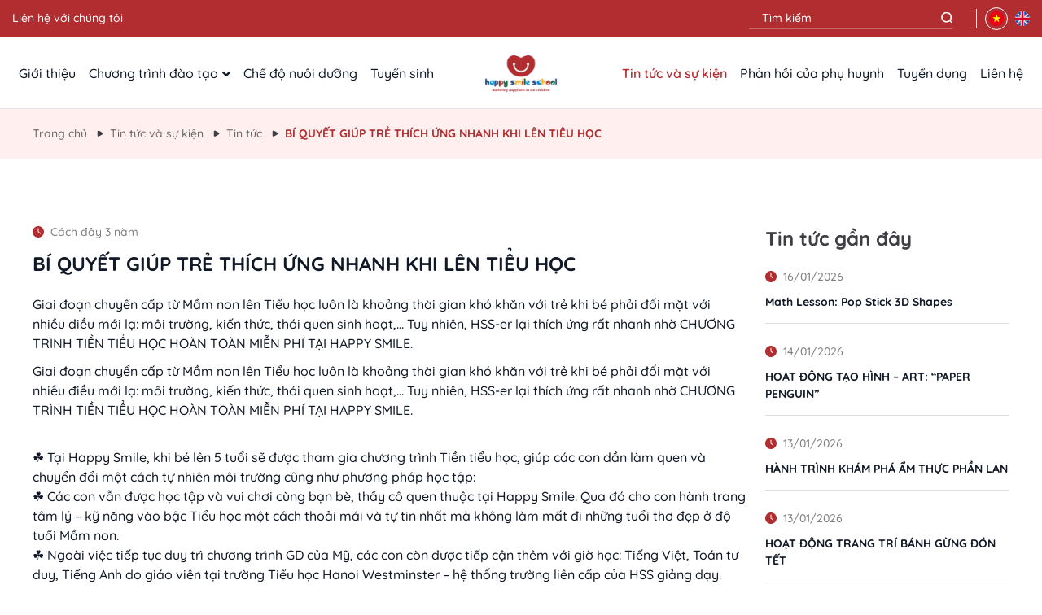

--- FILE ---
content_type: text/html; charset=UTF-8
request_url: https://happysmile.edu.vn/bi-quyet-giup-tre-thich-ung-nhanh-khi-len-tieu-hoc/
body_size: 18536
content:
<!DOCTYPE html PUBLIC "-//W3C//DTD XHTML 1.0 Strict//EN" "http://www.w3.org/TR/xhtml1/DTD/xhtml1-strict.dtd">
<!--[if IE 7]>
<html class="ie ie7" lang="vi">
<![endif]-->
<!--[if IE 8]>
<html class="ie ie8" lang="vi">
<![endif]-->
<!--[if !(IE 7) & !(IE 8)]><!-->
<html lang="vi">
<!--<![endif]-->

<head>
    <!-- Meta
                ================================================== -->
    <meta charset="UTF-8">
    <meta name="viewport"
        content="initial-scale=1.0, maximum-scale=1.0, minimum-scale=1.0, user-scalable=no, width=device-width">
    <link rel="icon" href="https://happysmile.edu.vn/wp-content/uploads/2023/06/fav-150x150.png" sizes="32x32" />
<link rel="icon" href="https://happysmile.edu.vn/wp-content/uploads/2023/06/fav-300x300.png" sizes="192x192" />
<link rel="apple-touch-icon" href="https://happysmile.edu.vn/wp-content/uploads/2023/06/fav-300x300.png" />
<meta name="msapplication-TileImage" content="https://happysmile.edu.vn/wp-content/uploads/2023/06/fav-300x300.png" />
    <link rel="pingback" href="https://happysmile.edu.vn/xmlrpc.php" />
    <!-- <link rel="stylesheet" href="https://happysmile.edu.vn/template/css/style.css"> -->
    <link rel="stylesheet" href="https://happysmile.edu.vn/template/css/style.css">
    <link rel="stylesheet" href="https://happysmile.edu.vn/template/css/backdoor.css">
    <meta name='robots' content='index, follow, max-image-preview:large, max-snippet:-1, max-video-preview:-1' />

	<!-- This site is optimized with the Yoast SEO plugin v26.0 - https://yoast.com/wordpress/plugins/seo/ -->
	<title>BÍ QUYẾT GIÚP TRẺ THÍCH ỨNG NHANH KHI LÊN TIỂU HỌC - HAPPY SMILE SCHOOL</title>
	<link rel="canonical" href="https://happysmile.edu.vn/bi-quyet-giup-tre-thich-ung-nhanh-khi-len-tieu-hoc/" />
	<meta property="og:locale" content="vi_VN" />
	<meta property="og:type" content="article" />
	<meta property="og:title" content="BÍ QUYẾT GIÚP TRẺ THÍCH ỨNG NHANH KHI LÊN TIỂU HỌC - HAPPY SMILE SCHOOL" />
	<meta property="og:description" content="Giai đoạn chuyển cấp từ Mầm non lên Tiểu học luôn là khoảng thời gian khó khăn với trẻ khi bé phải đối mặt với nhiều điều mới lạ: môi trường, kiến thức, thói quen sinh hoạt,&#8230; Tuy nhiên, HSS-er lại thích ứng rất nhanh nhờ CHƯƠNG TRÌNH TIỀN TIỂU HỌC HOÀN TOÀN MIỄN PHÍ [&hellip;]" />
	<meta property="og:url" content="https://happysmile.edu.vn/bi-quyet-giup-tre-thich-ung-nhanh-khi-len-tieu-hoc/" />
	<meta property="og:site_name" content="HAPPY SMILE SCHOOL" />
	<meta property="article:published_time" content="2023-07-05T06:51:51+00:00" />
	<meta property="article:modified_time" content="2023-08-16T01:57:15+00:00" />
	<meta property="og:image" content="https://happysmile.edu.vn/wp-content/uploads/2023/07/preschool-01.png" />
	<meta property="og:image:width" content="600" />
	<meta property="og:image:height" content="399" />
	<meta property="og:image:type" content="image/png" />
	<meta name="author" content="monamedia" />
	<meta name="twitter:card" content="summary_large_image" />
	<meta name="twitter:label1" content="Được viết bởi" />
	<meta name="twitter:data1" content="monamedia" />
	<meta name="twitter:label2" content="Ước tính thời gian đọc" />
	<meta name="twitter:data2" content="2 phút" />
	<script type="application/ld+json" class="yoast-schema-graph">{"@context":"https://schema.org","@graph":[{"@type":"Article","@id":"https://happysmile.edu.vn/bi-quyet-giup-tre-thich-ung-nhanh-khi-len-tieu-hoc/#article","isPartOf":{"@id":"https://happysmile.edu.vn/bi-quyet-giup-tre-thich-ung-nhanh-khi-len-tieu-hoc/"},"author":{"name":"monamedia","@id":"https://happysmile.edu.vn/#/schema/person/4730e19acd4b5397f54c3cfca3869fa7"},"headline":"BÍ QUYẾT GIÚP TRẺ THÍCH ỨNG NHANH KHI LÊN TIỂU HỌC","datePublished":"2023-07-05T06:51:51+00:00","dateModified":"2023-08-16T01:57:15+00:00","mainEntityOfPage":{"@id":"https://happysmile.edu.vn/bi-quyet-giup-tre-thich-ung-nhanh-khi-len-tieu-hoc/"},"wordCount":580,"publisher":{"@id":"https://happysmile.edu.vn/#organization"},"image":{"@id":"https://happysmile.edu.vn/bi-quyet-giup-tre-thich-ung-nhanh-khi-len-tieu-hoc/#primaryimage"},"thumbnailUrl":"https://happysmile.edu.vn/wp-content/uploads/2023/07/preschool-01.png","articleSection":["Góc phụ huynh","Tin tức"],"inLanguage":"vi"},{"@type":"WebPage","@id":"https://happysmile.edu.vn/bi-quyet-giup-tre-thich-ung-nhanh-khi-len-tieu-hoc/","url":"https://happysmile.edu.vn/bi-quyet-giup-tre-thich-ung-nhanh-khi-len-tieu-hoc/","name":"BÍ QUYẾT GIÚP TRẺ THÍCH ỨNG NHANH KHI LÊN TIỂU HỌC - HAPPY SMILE SCHOOL","isPartOf":{"@id":"https://happysmile.edu.vn/#website"},"primaryImageOfPage":{"@id":"https://happysmile.edu.vn/bi-quyet-giup-tre-thich-ung-nhanh-khi-len-tieu-hoc/#primaryimage"},"image":{"@id":"https://happysmile.edu.vn/bi-quyet-giup-tre-thich-ung-nhanh-khi-len-tieu-hoc/#primaryimage"},"thumbnailUrl":"https://happysmile.edu.vn/wp-content/uploads/2023/07/preschool-01.png","datePublished":"2023-07-05T06:51:51+00:00","dateModified":"2023-08-16T01:57:15+00:00","breadcrumb":{"@id":"https://happysmile.edu.vn/bi-quyet-giup-tre-thich-ung-nhanh-khi-len-tieu-hoc/#breadcrumb"},"inLanguage":"vi","potentialAction":[{"@type":"ReadAction","target":["https://happysmile.edu.vn/bi-quyet-giup-tre-thich-ung-nhanh-khi-len-tieu-hoc/"]}]},{"@type":"ImageObject","inLanguage":"vi","@id":"https://happysmile.edu.vn/bi-quyet-giup-tre-thich-ung-nhanh-khi-len-tieu-hoc/#primaryimage","url":"https://happysmile.edu.vn/wp-content/uploads/2023/07/preschool-01.png","contentUrl":"https://happysmile.edu.vn/wp-content/uploads/2023/07/preschool-01.png","width":600,"height":399},{"@type":"BreadcrumbList","@id":"https://happysmile.edu.vn/bi-quyet-giup-tre-thich-ung-nhanh-khi-len-tieu-hoc/#breadcrumb","itemListElement":[{"@type":"ListItem","position":1,"name":"Trang chủ","item":"https://happysmile.edu.vn/"},{"@type":"ListItem","position":2,"name":"Tin tức và sự kiện","item":"https://happysmile.edu.vn/tin-tuc-va-su-kien/"},{"@type":"ListItem","position":3,"name":"BÍ QUYẾT GIÚP TRẺ THÍCH ỨNG NHANH KHI LÊN TIỂU HỌC"}]},{"@type":"WebSite","@id":"https://happysmile.edu.vn/#website","url":"https://happysmile.edu.vn/","name":"HAPPY SMILE SCHOOL","description":"nurturing happiness in our children","publisher":{"@id":"https://happysmile.edu.vn/#organization"},"potentialAction":[{"@type":"SearchAction","target":{"@type":"EntryPoint","urlTemplate":"https://happysmile.edu.vn/?s={search_term_string}"},"query-input":{"@type":"PropertyValueSpecification","valueRequired":true,"valueName":"search_term_string"}}],"inLanguage":"vi"},{"@type":"Organization","@id":"https://happysmile.edu.vn/#organization","name":"Happy Smile School","alternateName":"nurturing happiness in our children","url":"https://happysmile.edu.vn/","logo":{"@type":"ImageObject","inLanguage":"vi","@id":"https://happysmile.edu.vn/#/schema/logo/image/","url":"https://happysmile.edu.vn/wp-content/uploads/2023/06/logo-header.png","contentUrl":"https://happysmile.edu.vn/wp-content/uploads/2023/06/logo-header.png","width":420,"height":210,"caption":"Happy Smile School"},"image":{"@id":"https://happysmile.edu.vn/#/schema/logo/image/"}},{"@type":"Person","@id":"https://happysmile.edu.vn/#/schema/person/4730e19acd4b5397f54c3cfca3869fa7","name":"monamedia","image":{"@type":"ImageObject","inLanguage":"vi","@id":"https://happysmile.edu.vn/#/schema/person/image/","url":"https://secure.gravatar.com/avatar/d6c36d34b353dd8783ba3d4d54353f0ec2724c96c9598cd5fde5ecde3bb0590c?s=96&d=mm&r=g","contentUrl":"https://secure.gravatar.com/avatar/d6c36d34b353dd8783ba3d4d54353f0ec2724c96c9598cd5fde5ecde3bb0590c?s=96&d=mm&r=g","caption":"monamedia"},"sameAs":["http://happysmile-edu.monamedia.net"]}]}</script>
	<!-- / Yoast SEO plugin. -->


<link rel="alternate" title="oNhúng (JSON)" type="application/json+oembed" href="https://happysmile.edu.vn/wp-json/oembed/1.0/embed?url=https%3A%2F%2Fhappysmile.edu.vn%2Fbi-quyet-giup-tre-thich-ung-nhanh-khi-len-tieu-hoc%2F" />
<link rel="alternate" title="oNhúng (XML)" type="text/xml+oembed" href="https://happysmile.edu.vn/wp-json/oembed/1.0/embed?url=https%3A%2F%2Fhappysmile.edu.vn%2Fbi-quyet-giup-tre-thich-ung-nhanh-khi-len-tieu-hoc%2F&#038;format=xml" />
<style id='wp-img-auto-sizes-contain-inline-css' type='text/css'>
img:is([sizes=auto i],[sizes^="auto," i]){contain-intrinsic-size:3000px 1500px}
/*# sourceURL=wp-img-auto-sizes-contain-inline-css */
</style>
<style id='wp-emoji-styles-inline-css' type='text/css'>

	img.wp-smiley, img.emoji {
		display: inline !important;
		border: none !important;
		box-shadow: none !important;
		height: 1em !important;
		width: 1em !important;
		margin: 0 0.07em !important;
		vertical-align: -0.1em !important;
		background: none !important;
		padding: 0 !important;
	}
/*# sourceURL=wp-emoji-styles-inline-css */
</style>
<style id='wp-block-library-inline-css' type='text/css'>
:root{--wp-block-synced-color:#7a00df;--wp-block-synced-color--rgb:122,0,223;--wp-bound-block-color:var(--wp-block-synced-color);--wp-editor-canvas-background:#ddd;--wp-admin-theme-color:#007cba;--wp-admin-theme-color--rgb:0,124,186;--wp-admin-theme-color-darker-10:#006ba1;--wp-admin-theme-color-darker-10--rgb:0,107,160.5;--wp-admin-theme-color-darker-20:#005a87;--wp-admin-theme-color-darker-20--rgb:0,90,135;--wp-admin-border-width-focus:2px}@media (min-resolution:192dpi){:root{--wp-admin-border-width-focus:1.5px}}.wp-element-button{cursor:pointer}:root .has-very-light-gray-background-color{background-color:#eee}:root .has-very-dark-gray-background-color{background-color:#313131}:root .has-very-light-gray-color{color:#eee}:root .has-very-dark-gray-color{color:#313131}:root .has-vivid-green-cyan-to-vivid-cyan-blue-gradient-background{background:linear-gradient(135deg,#00d084,#0693e3)}:root .has-purple-crush-gradient-background{background:linear-gradient(135deg,#34e2e4,#4721fb 50%,#ab1dfe)}:root .has-hazy-dawn-gradient-background{background:linear-gradient(135deg,#faaca8,#dad0ec)}:root .has-subdued-olive-gradient-background{background:linear-gradient(135deg,#fafae1,#67a671)}:root .has-atomic-cream-gradient-background{background:linear-gradient(135deg,#fdd79a,#004a59)}:root .has-nightshade-gradient-background{background:linear-gradient(135deg,#330968,#31cdcf)}:root .has-midnight-gradient-background{background:linear-gradient(135deg,#020381,#2874fc)}:root{--wp--preset--font-size--normal:16px;--wp--preset--font-size--huge:42px}.has-regular-font-size{font-size:1em}.has-larger-font-size{font-size:2.625em}.has-normal-font-size{font-size:var(--wp--preset--font-size--normal)}.has-huge-font-size{font-size:var(--wp--preset--font-size--huge)}.has-text-align-center{text-align:center}.has-text-align-left{text-align:left}.has-text-align-right{text-align:right}.has-fit-text{white-space:nowrap!important}#end-resizable-editor-section{display:none}.aligncenter{clear:both}.items-justified-left{justify-content:flex-start}.items-justified-center{justify-content:center}.items-justified-right{justify-content:flex-end}.items-justified-space-between{justify-content:space-between}.screen-reader-text{border:0;clip-path:inset(50%);height:1px;margin:-1px;overflow:hidden;padding:0;position:absolute;width:1px;word-wrap:normal!important}.screen-reader-text:focus{background-color:#ddd;clip-path:none;color:#444;display:block;font-size:1em;height:auto;left:5px;line-height:normal;padding:15px 23px 14px;text-decoration:none;top:5px;width:auto;z-index:100000}html :where(.has-border-color){border-style:solid}html :where([style*=border-top-color]){border-top-style:solid}html :where([style*=border-right-color]){border-right-style:solid}html :where([style*=border-bottom-color]){border-bottom-style:solid}html :where([style*=border-left-color]){border-left-style:solid}html :where([style*=border-width]){border-style:solid}html :where([style*=border-top-width]){border-top-style:solid}html :where([style*=border-right-width]){border-right-style:solid}html :where([style*=border-bottom-width]){border-bottom-style:solid}html :where([style*=border-left-width]){border-left-style:solid}html :where(img[class*=wp-image-]){height:auto;max-width:100%}:where(figure){margin:0 0 1em}html :where(.is-position-sticky){--wp-admin--admin-bar--position-offset:var(--wp-admin--admin-bar--height,0px)}@media screen and (max-width:600px){html :where(.is-position-sticky){--wp-admin--admin-bar--position-offset:0px}}

/*# sourceURL=wp-block-library-inline-css */
</style><style id='wp-block-heading-inline-css' type='text/css'>
h1:where(.wp-block-heading).has-background,h2:where(.wp-block-heading).has-background,h3:where(.wp-block-heading).has-background,h4:where(.wp-block-heading).has-background,h5:where(.wp-block-heading).has-background,h6:where(.wp-block-heading).has-background{padding:1.25em 2.375em}h1.has-text-align-left[style*=writing-mode]:where([style*=vertical-lr]),h1.has-text-align-right[style*=writing-mode]:where([style*=vertical-rl]),h2.has-text-align-left[style*=writing-mode]:where([style*=vertical-lr]),h2.has-text-align-right[style*=writing-mode]:where([style*=vertical-rl]),h3.has-text-align-left[style*=writing-mode]:where([style*=vertical-lr]),h3.has-text-align-right[style*=writing-mode]:where([style*=vertical-rl]),h4.has-text-align-left[style*=writing-mode]:where([style*=vertical-lr]),h4.has-text-align-right[style*=writing-mode]:where([style*=vertical-rl]),h5.has-text-align-left[style*=writing-mode]:where([style*=vertical-lr]),h5.has-text-align-right[style*=writing-mode]:where([style*=vertical-rl]),h6.has-text-align-left[style*=writing-mode]:where([style*=vertical-lr]),h6.has-text-align-right[style*=writing-mode]:where([style*=vertical-rl]){rotate:180deg}
/*# sourceURL=https://happysmile.edu.vn/wp-includes/blocks/heading/style.min.css */
</style>
<style id='global-styles-inline-css' type='text/css'>
:root{--wp--preset--aspect-ratio--square: 1;--wp--preset--aspect-ratio--4-3: 4/3;--wp--preset--aspect-ratio--3-4: 3/4;--wp--preset--aspect-ratio--3-2: 3/2;--wp--preset--aspect-ratio--2-3: 2/3;--wp--preset--aspect-ratio--16-9: 16/9;--wp--preset--aspect-ratio--9-16: 9/16;--wp--preset--color--black: #000000;--wp--preset--color--cyan-bluish-gray: #abb8c3;--wp--preset--color--white: #ffffff;--wp--preset--color--pale-pink: #f78da7;--wp--preset--color--vivid-red: #cf2e2e;--wp--preset--color--luminous-vivid-orange: #ff6900;--wp--preset--color--luminous-vivid-amber: #fcb900;--wp--preset--color--light-green-cyan: #7bdcb5;--wp--preset--color--vivid-green-cyan: #00d084;--wp--preset--color--pale-cyan-blue: #8ed1fc;--wp--preset--color--vivid-cyan-blue: #0693e3;--wp--preset--color--vivid-purple: #9b51e0;--wp--preset--gradient--vivid-cyan-blue-to-vivid-purple: linear-gradient(135deg,rgb(6,147,227) 0%,rgb(155,81,224) 100%);--wp--preset--gradient--light-green-cyan-to-vivid-green-cyan: linear-gradient(135deg,rgb(122,220,180) 0%,rgb(0,208,130) 100%);--wp--preset--gradient--luminous-vivid-amber-to-luminous-vivid-orange: linear-gradient(135deg,rgb(252,185,0) 0%,rgb(255,105,0) 100%);--wp--preset--gradient--luminous-vivid-orange-to-vivid-red: linear-gradient(135deg,rgb(255,105,0) 0%,rgb(207,46,46) 100%);--wp--preset--gradient--very-light-gray-to-cyan-bluish-gray: linear-gradient(135deg,rgb(238,238,238) 0%,rgb(169,184,195) 100%);--wp--preset--gradient--cool-to-warm-spectrum: linear-gradient(135deg,rgb(74,234,220) 0%,rgb(151,120,209) 20%,rgb(207,42,186) 40%,rgb(238,44,130) 60%,rgb(251,105,98) 80%,rgb(254,248,76) 100%);--wp--preset--gradient--blush-light-purple: linear-gradient(135deg,rgb(255,206,236) 0%,rgb(152,150,240) 100%);--wp--preset--gradient--blush-bordeaux: linear-gradient(135deg,rgb(254,205,165) 0%,rgb(254,45,45) 50%,rgb(107,0,62) 100%);--wp--preset--gradient--luminous-dusk: linear-gradient(135deg,rgb(255,203,112) 0%,rgb(199,81,192) 50%,rgb(65,88,208) 100%);--wp--preset--gradient--pale-ocean: linear-gradient(135deg,rgb(255,245,203) 0%,rgb(182,227,212) 50%,rgb(51,167,181) 100%);--wp--preset--gradient--electric-grass: linear-gradient(135deg,rgb(202,248,128) 0%,rgb(113,206,126) 100%);--wp--preset--gradient--midnight: linear-gradient(135deg,rgb(2,3,129) 0%,rgb(40,116,252) 100%);--wp--preset--font-size--small: 13px;--wp--preset--font-size--medium: 20px;--wp--preset--font-size--large: 36px;--wp--preset--font-size--x-large: 42px;--wp--preset--spacing--20: 0.44rem;--wp--preset--spacing--30: 0.67rem;--wp--preset--spacing--40: 1rem;--wp--preset--spacing--50: 1.5rem;--wp--preset--spacing--60: 2.25rem;--wp--preset--spacing--70: 3.38rem;--wp--preset--spacing--80: 5.06rem;--wp--preset--shadow--natural: 6px 6px 9px rgba(0, 0, 0, 0.2);--wp--preset--shadow--deep: 12px 12px 50px rgba(0, 0, 0, 0.4);--wp--preset--shadow--sharp: 6px 6px 0px rgba(0, 0, 0, 0.2);--wp--preset--shadow--outlined: 6px 6px 0px -3px rgb(255, 255, 255), 6px 6px rgb(0, 0, 0);--wp--preset--shadow--crisp: 6px 6px 0px rgb(0, 0, 0);}:where(.is-layout-flex){gap: 0.5em;}:where(.is-layout-grid){gap: 0.5em;}body .is-layout-flex{display: flex;}.is-layout-flex{flex-wrap: wrap;align-items: center;}.is-layout-flex > :is(*, div){margin: 0;}body .is-layout-grid{display: grid;}.is-layout-grid > :is(*, div){margin: 0;}:where(.wp-block-columns.is-layout-flex){gap: 2em;}:where(.wp-block-columns.is-layout-grid){gap: 2em;}:where(.wp-block-post-template.is-layout-flex){gap: 1.25em;}:where(.wp-block-post-template.is-layout-grid){gap: 1.25em;}.has-black-color{color: var(--wp--preset--color--black) !important;}.has-cyan-bluish-gray-color{color: var(--wp--preset--color--cyan-bluish-gray) !important;}.has-white-color{color: var(--wp--preset--color--white) !important;}.has-pale-pink-color{color: var(--wp--preset--color--pale-pink) !important;}.has-vivid-red-color{color: var(--wp--preset--color--vivid-red) !important;}.has-luminous-vivid-orange-color{color: var(--wp--preset--color--luminous-vivid-orange) !important;}.has-luminous-vivid-amber-color{color: var(--wp--preset--color--luminous-vivid-amber) !important;}.has-light-green-cyan-color{color: var(--wp--preset--color--light-green-cyan) !important;}.has-vivid-green-cyan-color{color: var(--wp--preset--color--vivid-green-cyan) !important;}.has-pale-cyan-blue-color{color: var(--wp--preset--color--pale-cyan-blue) !important;}.has-vivid-cyan-blue-color{color: var(--wp--preset--color--vivid-cyan-blue) !important;}.has-vivid-purple-color{color: var(--wp--preset--color--vivid-purple) !important;}.has-black-background-color{background-color: var(--wp--preset--color--black) !important;}.has-cyan-bluish-gray-background-color{background-color: var(--wp--preset--color--cyan-bluish-gray) !important;}.has-white-background-color{background-color: var(--wp--preset--color--white) !important;}.has-pale-pink-background-color{background-color: var(--wp--preset--color--pale-pink) !important;}.has-vivid-red-background-color{background-color: var(--wp--preset--color--vivid-red) !important;}.has-luminous-vivid-orange-background-color{background-color: var(--wp--preset--color--luminous-vivid-orange) !important;}.has-luminous-vivid-amber-background-color{background-color: var(--wp--preset--color--luminous-vivid-amber) !important;}.has-light-green-cyan-background-color{background-color: var(--wp--preset--color--light-green-cyan) !important;}.has-vivid-green-cyan-background-color{background-color: var(--wp--preset--color--vivid-green-cyan) !important;}.has-pale-cyan-blue-background-color{background-color: var(--wp--preset--color--pale-cyan-blue) !important;}.has-vivid-cyan-blue-background-color{background-color: var(--wp--preset--color--vivid-cyan-blue) !important;}.has-vivid-purple-background-color{background-color: var(--wp--preset--color--vivid-purple) !important;}.has-black-border-color{border-color: var(--wp--preset--color--black) !important;}.has-cyan-bluish-gray-border-color{border-color: var(--wp--preset--color--cyan-bluish-gray) !important;}.has-white-border-color{border-color: var(--wp--preset--color--white) !important;}.has-pale-pink-border-color{border-color: var(--wp--preset--color--pale-pink) !important;}.has-vivid-red-border-color{border-color: var(--wp--preset--color--vivid-red) !important;}.has-luminous-vivid-orange-border-color{border-color: var(--wp--preset--color--luminous-vivid-orange) !important;}.has-luminous-vivid-amber-border-color{border-color: var(--wp--preset--color--luminous-vivid-amber) !important;}.has-light-green-cyan-border-color{border-color: var(--wp--preset--color--light-green-cyan) !important;}.has-vivid-green-cyan-border-color{border-color: var(--wp--preset--color--vivid-green-cyan) !important;}.has-pale-cyan-blue-border-color{border-color: var(--wp--preset--color--pale-cyan-blue) !important;}.has-vivid-cyan-blue-border-color{border-color: var(--wp--preset--color--vivid-cyan-blue) !important;}.has-vivid-purple-border-color{border-color: var(--wp--preset--color--vivid-purple) !important;}.has-vivid-cyan-blue-to-vivid-purple-gradient-background{background: var(--wp--preset--gradient--vivid-cyan-blue-to-vivid-purple) !important;}.has-light-green-cyan-to-vivid-green-cyan-gradient-background{background: var(--wp--preset--gradient--light-green-cyan-to-vivid-green-cyan) !important;}.has-luminous-vivid-amber-to-luminous-vivid-orange-gradient-background{background: var(--wp--preset--gradient--luminous-vivid-amber-to-luminous-vivid-orange) !important;}.has-luminous-vivid-orange-to-vivid-red-gradient-background{background: var(--wp--preset--gradient--luminous-vivid-orange-to-vivid-red) !important;}.has-very-light-gray-to-cyan-bluish-gray-gradient-background{background: var(--wp--preset--gradient--very-light-gray-to-cyan-bluish-gray) !important;}.has-cool-to-warm-spectrum-gradient-background{background: var(--wp--preset--gradient--cool-to-warm-spectrum) !important;}.has-blush-light-purple-gradient-background{background: var(--wp--preset--gradient--blush-light-purple) !important;}.has-blush-bordeaux-gradient-background{background: var(--wp--preset--gradient--blush-bordeaux) !important;}.has-luminous-dusk-gradient-background{background: var(--wp--preset--gradient--luminous-dusk) !important;}.has-pale-ocean-gradient-background{background: var(--wp--preset--gradient--pale-ocean) !important;}.has-electric-grass-gradient-background{background: var(--wp--preset--gradient--electric-grass) !important;}.has-midnight-gradient-background{background: var(--wp--preset--gradient--midnight) !important;}.has-small-font-size{font-size: var(--wp--preset--font-size--small) !important;}.has-medium-font-size{font-size: var(--wp--preset--font-size--medium) !important;}.has-large-font-size{font-size: var(--wp--preset--font-size--large) !important;}.has-x-large-font-size{font-size: var(--wp--preset--font-size--x-large) !important;}
/*# sourceURL=global-styles-inline-css */
</style>

<style id='classic-theme-styles-inline-css' type='text/css'>
/*! This file is auto-generated */
.wp-block-button__link{color:#fff;background-color:#32373c;border-radius:9999px;box-shadow:none;text-decoration:none;padding:calc(.667em + 2px) calc(1.333em + 2px);font-size:1.125em}.wp-block-file__button{background:#32373c;color:#fff;text-decoration:none}
/*# sourceURL=/wp-includes/css/classic-themes.min.css */
</style>
<link rel='stylesheet' id='contact-form-7-css' href='https://happysmile.edu.vn/wp-content/plugins/contact-form-7/includes/css/styles.css?ver=6.1.4' type='text/css' media='all' />
<link rel='stylesheet' id='kirki-demo-css' href='https://happysmile.edu.vn/wp-content/themes/monatheme/style.css?ver=1769032468' type='text/css' media='all' />
<link rel='stylesheet' id='mona-custom-css' href='https://happysmile.edu.vn/wp-content/themes/monatheme/public/helpers/css/mona-custom.css?ver=1455609838' type='text/css' media='all' />
<link rel='stylesheet' id='wp-block-paragraph-css' href='https://happysmile.edu.vn/wp-includes/blocks/paragraph/style.min.css' type='text/css' media='all' />
<link rel="https://api.w.org/" href="https://happysmile.edu.vn/wp-json/" /><link rel="alternate" title="JSON" type="application/json" href="https://happysmile.edu.vn/wp-json/wp/v2/posts/294" /><link rel="EditURI" type="application/rsd+xml" title="RSD" href="https://happysmile.edu.vn/xmlrpc.php?rsd" />

<link rel='shortlink' href='https://happysmile.edu.vn/?p=294' />
<link rel="icon" href="https://happysmile.edu.vn/wp-content/uploads/2023/06/fav-150x150.png" sizes="32x32" />
<link rel="icon" href="https://happysmile.edu.vn/wp-content/uploads/2023/06/fav-300x300.png" sizes="192x192" />
<link rel="apple-touch-icon" href="https://happysmile.edu.vn/wp-content/uploads/2023/06/fav-300x300.png" />
<meta name="msapplication-TileImage" content="https://happysmile.edu.vn/wp-content/uploads/2023/06/fav-300x300.png" />
<style id="kirki-inline-styles"></style></head>

<body class="wp-singular post-template-default single single-post postid-294 single-format-standard wp-custom-logo wp-theme-monatheme desktop-detect">
    <header class="header">
        <div class="header-common">
            <div class="header-top">
                <div class="container-1400">
                    <div class="header-top-inner">
                        <div class="header-social">
                            
                    
                        <div class="header-social-title">
                <span class="txt">
                    Liên hệ với chúng tôi                </span>
            </div>
                        <div class="header-social-content">
                <div class="mxh">
                    <div class="mxh-list">
                                                                                <a href="https://www.facebook.com/happysmile.edu.vn?ref=hl" target="1"  class="mxh-link">
                                <img src="http://happysmile-edu.monamedia.net/wp-content/uploads/2023/07/fb.svg" alt="">
                            </a>
                                                                                                            <a href="https://twitter.com/?lang=vi" target="1"  class="mxh-link">
                                <img src="http://happysmile-edu.monamedia.net/wp-content/uploads/2023/07/tt.svg" alt="">
                            </a>
                                                                                                            <a href="https://www.youtube.com/channel/UCCqfNEH23s-8mwzXwDzXKIg" target="1"  class="mxh-link">
                                <img src="http://happysmile-edu.monamedia.net/wp-content/uploads/2023/07/yt.svg" alt="">
                            </a>
                                                                        </div>
                </div>
            </div>
                    
                                </div>
                        <div class="header-form">
                            <div class="header-search">
                                <form action="https://happysmile.edu.vn/">
                                    <div class="form-wrap">
                                        <div class="form-control">
                                            <input type="text" name="s" value="" placeholder="Tìm kiếm">
                                        </div>
                                        <button type="submit">
                                            <div class="icon">
                                                <img src="https://happysmile.edu.vn/template/assets/images/search.svg" alt="">
                                            </div>
                                        </button>
                                    </div>
                                </form>
                                <div class="header-search-close">
                                    <i class="fal fa-times"></i>
                                </div>
                            </div>
                            <div class="header-language">
                                <div class="header-language-list">
                                    <a href="" class="header-language-item active">
                                        <span class="icon">
                                            <img src="https://happysmile.edu.vn/template/assets/images/vn.svg" alt="">
                                        </span>
                                    </a>
                                    <a href="" class="header-language-item ">
                                        <span class="icon">
                                            <img src="https://happysmile.edu.vn/template/assets/images/eng.svg" alt="">
                                        </span>
                                    </a>
                                </div>
                            </div>
                            <div class="header-overplay"></div>
                        </div>
                    </div>
                </div>
            </div>
            <div class="header-bottom">
                <div class="container-1400">
                    <div class="header-wrap">
                        <div class="header-item">
                            <div class="header-nav">
                                <div class="menu">
                                    <div class="menu-nav">
                                        <ul id="menu-main-menu-left" class="menu-list"><li class=' menu-item menu-item-type-post_type menu-item-object-page'><a class="menu-link" href="https://happysmile.edu.vn/gioi-thieu/">Giới thiệu</a></li>
<li class=' menu-item menu-item-type-post_type menu-item-object-page menu-item-has-children dropdown'><a class="menu-link" href="https://happysmile.edu.vn/chuong-trinh-dao-tao/">Chương trình đào tạo<i class="fas fa-angle-down"></i></a>
<div class='smenu'><div class='menu'><div class='menu-nav'><ul class='menu-list'>
<li class=' menu-item menu-item-type-post_type menu-item-object-page'><a class="menu-link" href="https://happysmile.edu.vn/chuong-trinh-dao-tao/chuong-trinh-giao-duc-mam-non/">Chương trình giáo dục mầm non</a></li>
<li class=' menu-item menu-item-type-post_type menu-item-object-page'><a class="menu-link" href="https://happysmile.edu.vn/chuong-trinh-dao-tao/chuong-trinh-giao-duc-tien-tieu-hoc/">Chương trình giáo dục Tiền tiểu học</a></li>
<li class=' menu-item menu-item-type-post_type menu-item-object-page'><a class="menu-link" href="https://happysmile.edu.vn/chuong-trinh-dao-tao/chuong-trinh-bo-tro/">Chương trình bổ trợ</a></li>
<li class=' menu-item menu-item-type-post_type menu-item-object-page'><a class="menu-link" href="https://happysmile.edu.vn/chuong-trinh-dao-tao/chuong-trinh-phan-hoa-theo-nang-luc/">Chương trình phân hoá theo năng lực</a></li>
</ul></div></div></div>
</li>
<li class=' menu-item menu-item-type-post_type menu-item-object-page'><a class="menu-link" href="https://happysmile.edu.vn/che-do-nuoi-duong/">Chế độ nuôi dưỡng</a></li>
<li class=' menu-item menu-item-type-taxonomy menu-item-object-category'><a class="menu-link" href="https://happysmile.edu.vn/chuyen-muc/tuyen-sinh/">Tuyển sinh</a></li>
</ul>                                    </div>
                                </div>
                            </div>
                            <div class="header-language">
                                <div class="header-language-list">
                                    <a href="" class="header-language-item">
                                        <span class="icon">
                                            <img src="https://happysmile.edu.vn/template/assets/images/vn.svg" alt="">
                                        </span>
                                    </a>
                                    <a href="" class="header-language-item">
                                        <span class="icon">
                                            <img src="https://happysmile.edu.vn/template/assets/images/eng.svg" alt="">
                                        </span>
                                    </a>
                                </div>
                            </div>
                        </div>
                        <div class="header-item">
                            <div class="header-logo">
                                <a href="https://happysmile.edu.vn" class="custom-logo-link" rel="home" itemprop="url"><img width="420" height="210" src="https://happysmile.edu.vn/wp-content/uploads/2023/06/logo-header.png" class="header-logo-image" alt="" decoding="async" /></a>                            </div>
                        </div>
                        <div class="header-item">
                            <div class="header-nav">
                                <div class="menu">
                                    <div class="menu-nav">
                                        <ul id="menu-main-menu-right" class="menu-list"><li class=' menu-item menu-item-type-post_type menu-item-object-page current_page_parent'><a class="menu-link" href="https://happysmile.edu.vn/tin-tuc-va-su-kien/">Tin tức và sự kiện</a></li>
<li class=' menu-item menu-item-type-post_type menu-item-object-page'><a class="menu-link" href="https://happysmile.edu.vn/phan-hoi-cua-phu-huynh/">Phản hồi của phụ huynh</a></li>
<li class=' menu-item menu-item-type-post_type menu-item-object-page'><a class="menu-link" href="https://happysmile.edu.vn/tuyen-dung/">Tuyển dụng</a></li>
<li class=' menu-item menu-item-type-post_type menu-item-object-page'><a class="menu-link" href="https://happysmile.edu.vn/lien-he/">Liên hệ</a></li>
</ul>                                    </div>
                                </div>
                            </div>
                            <div class="header-search-mb">
                                <div class="icon">
                                    <img src="https://happysmile.edu.vn/template/assets/images/search.svg" alt="">
                                </div>
                            </div>
                            <div class="burger">
                                <svg class="ham ham6" viewBox="0 0 100 100" width="60">
                                    <path class="line top"
                                        d="m 30,33 h 40 c 13.100415,0 14.380204,31.80258 6.899646,33.421777 -24.612039,5.327373 9.016154,-52.337577 -12.75751,-30.563913 l -28.284272,28.284272" />
                                    <path class="line middle"
                                        d="m 70,50 c 0,0 -32.213436,0 -40,0 -7.786564,0 -6.428571,-4.640244 -6.428571,-8.571429 0,-5.895471 6.073743,-11.783399 12.286435,-5.570707 6.212692,6.212692 28.284272,28.284272 28.284272,28.284272" />
                                    <path class="line bottom"
                                        d="m 69.575405,67.073826 h -40 c -13.100415,0 -14.380204,-31.80258 -6.899646,-33.421777 24.612039,-5.327373 -9.016154,52.337577 12.75751,30.563913 l 28.284272,-28.284272" />
                                </svg>
                            </div>
                        </div>
                    </div>
                </div>
            </div>
        </div>
        <div class="mobile-overlay"></div>
		<div class="mobile">
			<div class="mobile-nav">
				<div class="mobile-menu">
					<div class="menu">
						<div class="menu-nav">
                            <ul id="menu-mobile-menu" class="menu-list"><li class=' menu-item menu-item-type-post_type menu-item-object-page menu-item-home'><a class="menu-link" href="https://happysmile.edu.vn/">Trang chủ</a></li>
<li class=' menu-item menu-item-type-post_type menu-item-object-page'><a class="menu-link" href="https://happysmile.edu.vn/gioi-thieu/">Giới thiệu</a></li>
<li class=' menu-item menu-item-type-post_type menu-item-object-page menu-item-has-children dropdown'><a class="menu-link" href="https://happysmile.edu.vn/chuong-trinh-dao-tao/">Chương trình đào tạo<i class="fas fa-angle-down"></i></a>
<div class='smenu'><div class='menu'><div class='menu-nav'><ul class='menu-list'>
<li class=' menu-item menu-item-type-post_type menu-item-object-page'><a class="menu-link" href="https://happysmile.edu.vn/chuong-trinh-dao-tao/chuong-trinh-giao-duc-mam-non/">Chương trình giáo dục mầm non</a></li>
<li class=' menu-item menu-item-type-post_type menu-item-object-page'><a class="menu-link" href="https://happysmile.edu.vn/chuong-trinh-dao-tao/chuong-trinh-giao-duc-tien-tieu-hoc/">Chương trình giáo dục Tiền tiểu học</a></li>
<li class=' menu-item menu-item-type-post_type menu-item-object-page'><a class="menu-link" href="https://happysmile.edu.vn/chuong-trinh-dao-tao/chuong-trinh-bo-tro/">Chương trình bổ trợ</a></li>
<li class=' menu-item menu-item-type-post_type menu-item-object-page'><a class="menu-link" href="https://happysmile.edu.vn/chuong-trinh-dao-tao/chuong-trinh-phan-hoa-theo-nang-luc/">Chương trình phân hoá theo năng lực</a></li>
</ul></div></div></div>
</li>
<li class=' menu-item menu-item-type-taxonomy menu-item-object-category'><a class="menu-link" href="https://happysmile.edu.vn/chuyen-muc/tuyen-sinh/">Tuyển sinh</a></li>
<li class=' menu-item menu-item-type-post_type menu-item-object-page current_page_parent'><a class="menu-link" href="https://happysmile.edu.vn/tin-tuc-va-su-kien/">Tin tức và sự kiện</a></li>
<li class=' menu-item menu-item-type-post_type menu-item-object-page'><a class="menu-link" href="https://happysmile.edu.vn/phan-hoi-cua-phu-huynh/">Phản hồi của phụ huynh</a></li>
<li class=' menu-item menu-item-type-post_type menu-item-object-page'><a class="menu-link" href="https://happysmile.edu.vn/tuyen-dung/">Tuyển dụng</a></li>
<li class=' menu-item menu-item-type-post_type menu-item-object-page'><a class="menu-link" href="https://happysmile.edu.vn/lien-he/">Liên hệ</a></li>
</ul>						</div>
					</div>
				</div>
			</div>
			
		</div>
    </header>
    <main class="main">
        <section class="breadcrumb style-01">
            <div class="container">
                <div class="breadcrumb-nav">
                    <ol class="breadcrumb-list">
                <li class="breadcrumb-item ">
                <a href="https://happysmile.edu.vn/" class="breadcrumb-link">
                    Trang chủ                </a>
            </li>
                <li class="breadcrumb-item ">
                <a href="https://happysmile.edu.vn/tin-tuc-va-su-kien/" class="breadcrumb-link">
                    Tin tức và sự kiện                </a>
            </li>
                <li class="breadcrumb-item ">
                <a href="https://happysmile.edu.vn/chuyen-muc/tin-tuc/" class="breadcrumb-link">
                    Tin tức                </a>
            </li>
                <li class="breadcrumb-item current-item">
                <a href="javascript:;" class="breadcrumb-link">
                    BÍ QUYẾT GIÚP TRẺ THÍCH ỨNG NHANH KHI LÊN TIỂU HỌC                </a>
            </li>
    </ol>                </div>
            </div>
        </section>
        <section class="news-detail">
            <div class="container">
                <div class="news-detail-wrap">
                    <div class="news-detail-left">
                        <div class="news-detail-info">
                            <div class="news-detail-info-item">
                                <span class="icon">
                                    <img src="https://happysmile.edu.vn/template/assets/images/time-04.svg" alt="">
                                </span>
                                <p class="txt">
                                    Cách đây 3 năm                                </p>
                            </div>
                        </div>
                        <h1 class="news-detail-title">
                            BÍ QUYẾT GIÚP TRẺ THÍCH ỨNG NHANH KHI LÊN TIỂU HỌC                        </h1>
                        <div class="news-detail-content mona-content">
                            
<p>Giai đoạn chuyển cấp từ Mầm non lên Tiểu học luôn là khoảng thời gian khó khăn với trẻ khi bé phải đối mặt với nhiều điều mới lạ: môi trường, kiến thức, thói quen sinh hoạt,&#8230; Tuy nhiên, HSS-er lại thích ứng rất nhanh nhờ CHƯƠNG TRÌNH TIỀN TIỂU HỌC HOÀN TOÀN MIỄN PHÍ TẠI HAPPY SMILE.</p>



<p>Giai đoạn chuyển cấp từ Mầm non lên Tiểu học luôn là khoảng thời gian khó khăn với trẻ khi bé phải đối mặt với nhiều điều mới lạ: môi trường, kiến thức, thói quen sinh hoạt,&#8230; Tuy nhiên, HSS-er lại thích ứng rất nhanh nhờ CHƯƠNG TRÌNH TIỀN TIỂU HỌC HOÀN TOÀN MIỄN PHÍ TẠI HAPPY SMILE.</p>



<p><br>☘ Tại Happy Smile, khi bé lên 5 tuổi sẽ được tham gia chương trình Tiền tiểu học, giúp các con dần làm quen và chuyển đổi một cách tự nhiên môi trường cũng như phương pháp học tập:<br>☘&nbsp;Các con vẫn được học tập và vui chơi cùng bạn bè, thầy cô quen thuộc tại Happy Smile. Qua đó cho con hành trang tâm lý &#8211; kỹ năng vào bậc Tiểu học một cách thoải mái và tự tin nhất mà không làm mất đi những tuổi thơ đẹp ở độ tuổi Mầm non.<br>☘ Ngoài việc tiếp tục duy trì chương trình GD của Mỹ, các con còn được tiếp cận thêm với giờ học: Tiếng Việt, Toán tư duy, Tiếng Anh do giáo viên tại trường Tiểu học Hanoi Westminster &#8211; hệ thống trường liên cấp của HSS giảng dạy.<br>☘ Rèn luyện tác phong, nề nếp của học sinh lớp 1, trực tiếp giao lưu và chia sẻ với các anh chị lớn, trải nghiệm các phòng học chức năng, phòng ngủ riêng biệt cùng nhiều cơ sở vật chất tiện nghi của trường.</p>



<p>Đặc biệt, chương trình <strong>hoàn toàn miễn phí</strong> với các bé sinh năm 2018 đang học tại HSS. Thời gian bắt đầu từ tháng 8 năm 2023 đến hết tháng 7 năm 2024. Còn chần chừ gì mà không đăng ký ngay, chuẩn bị hành trang cho trẻ chuyển cấp thật tự nhiên và nhanh chóng!</p>
                        </div>
                        <div class="news-detail-bottom">
                            <div class="social">
                                <span class="txt">Chia sẻ:</span>
                                <div class="mxh">
                                    <div class="mxh-list">
                                        <a href="http://www.twitter.com/share?url=https%3A%2F%2Fhappysmile.edu.vn%2Fbi-quyet-giup-tre-thich-ung-nhanh-khi-len-tieu-hoc%2F" onclick="javascript:window.open(this.href, '', 'menubar=no,toolbar=no,resizable=yes,scrollbars=yes,height=400,width=500');
                                        return false;" class="mxh-link">
                                            <img src="https://happysmile.edu.vn/template/assets/images/tt-01.svg" alt="" class="icon">
                                        </a>
                                        <a href="https://www.facebook.com/sharer/sharer.php?u=https%3A%2F%2Fhappysmile.edu.vn%2Fbi-quyet-giup-tre-thich-ung-nhanh-khi-len-tieu-hoc%2F&t=BÍ QUYẾT GIÚP TRẺ THÍCH ỨNG NHANH KHI LÊN TIỂU HỌC" onclick="javascript:window.open(this.href, '', 'menubar=no,toolbar=no,resizable=yes,scrollbars=yes,height=400,width=500');
                                        return false;" class="mxh-link">
                                            <img src="https://happysmile.edu.vn/template/assets/images/fb-01.svg" alt="" class="icon">
                                        </a>
                                    </div>
                                </div>
                            </div>
                                                        <div class="news-detail-pagination">
                                                                <a href="https://happysmile.edu.vn/su-chuan-bi-ky-cang-de-moi-giao-vien-deu-la-1-nguoi-linh-cuu-hoa/" class="news-detail-pagination-item">
                                    <span class="icon">
                                        <img src="https://happysmile.edu.vn/template/assets/images/right-05.svg " alt="">
                                    </span>
                                    <spam class="txt">
                                        SỰ CHUẨN BỊ KỸ CÀNG ĐỂ MỖI GIÁO VIÊN ĐỀU LÀ 1 NGƯỜI LÍNH CỨU HỎA                                    </spam>
                                </a>
                                
                                                                <a href="https://happysmile.edu.vn/lien-tuc-tuyen-sinh-nam-hoc-2023-2024/" class="news-detail-pagination-item style-pri">
                                    <spam class="txt">
                                        LIÊN TỤC TUYỂN SINH NĂM HỌC 2023 &#8211; 2024                                    </spam>
                                    <span class="icon">
                                        <img src="https://happysmile.edu.vn/template/assets/images/left-05.svg " alt="">
                                    </span>
                                </a>
                                                            </div>
                                                    </div>
                    </div>
                    <div class="news-detail-right">
                                                <h3 class="news-detail-right-title">
                            Tin tức gần đây                        </h3>
                        <div class="news-detail-list">
                                                        <div class="news-detail-item">
                                <div class="news-detail-time">
                                    <spam class="icon">
                                        <img src="https://happysmile.edu.vn/template/assets/images/time-04.svg" alt="">
                                    </spam>
                                    <span class="txt">
                                        16/01/2026                                    </span>
                                </div>
                                <a href="https://happysmile.edu.vn/math-lesson-pop-stick-3d-shapes/" class="news-detail-item-title">
                                    Math Lesson: Pop Stick 3D Shapes                                </a>
                            </div>
                                                        <div class="news-detail-item">
                                <div class="news-detail-time">
                                    <spam class="icon">
                                        <img src="https://happysmile.edu.vn/template/assets/images/time-04.svg" alt="">
                                    </spam>
                                    <span class="txt">
                                        14/01/2026                                    </span>
                                </div>
                                <a href="https://happysmile.edu.vn/hoat-dong-tao-hinh-art-paper-penguin/" class="news-detail-item-title">
                                    HOẠT ĐỘNG TẠO HÌNH – ART: “PAPER PENGUIN”                                </a>
                            </div>
                                                        <div class="news-detail-item">
                                <div class="news-detail-time">
                                    <spam class="icon">
                                        <img src="https://happysmile.edu.vn/template/assets/images/time-04.svg" alt="">
                                    </spam>
                                    <span class="txt">
                                        13/01/2026                                    </span>
                                </div>
                                <a href="https://happysmile.edu.vn/buffet-thang-12-hanh-trinh-kham-pha-am-thuc-phan-lan/" class="news-detail-item-title">
                                    HÀNH TRÌNH KHÁM PHÁ ẨM THỰC PHẦN LAN                                </a>
                            </div>
                                                        <div class="news-detail-item">
                                <div class="news-detail-time">
                                    <spam class="icon">
                                        <img src="https://happysmile.edu.vn/template/assets/images/time-04.svg" alt="">
                                    </spam>
                                    <span class="txt">
                                        13/01/2026                                    </span>
                                </div>
                                <a href="https://happysmile.edu.vn/hoat-dong-trang-tri-banh-gung-don-tet/" class="news-detail-item-title">
                                    HOẠT ĐỘNG TRANG TRÍ BÁNH GỪNG ĐÓN TẾT                                </a>
                            </div>
                                                        <div class="news-detail-item">
                                <div class="news-detail-time">
                                    <spam class="icon">
                                        <img src="https://happysmile.edu.vn/template/assets/images/time-04.svg" alt="">
                                    </spam>
                                    <span class="txt">
                                        13/01/2026                                    </span>
                                </div>
                                <a href="https://happysmile.edu.vn/2463-2/" class="news-detail-item-title">
                                    ADJACENT CONSONANTS: PHONICS CẮM TRẠI VUI NHỘN                                </a>
                            </div>
                                                    </div>
                        
                        
        <div class="recruitment-detail-post">
            <div class="title">
                Liên tục tuyển sinh            </div>
            <div class="time">
                            </div>
                        <div class="btn monaPopupJS" data-popup="register">
                <span class="text">Đăng ký ngay</span>
                <span>Đăng ký ngay</span>
            </div>
                        
                        <div class="image-wrap">
                <div class="image-wrap-list">
                                        <div class="image-item">
                        <div class="image">
                            <img src="http://happysmile-edu.monamedia.net/wp-content/uploads/2023/07/help-04.png" alt="">
                        </div>
                    </div>
                                        <div class="image-item">
                        <div class="image">
                            <img src="http://happysmile-edu.monamedia.net/wp-content/uploads/2023/07/help-03.png" alt="">
                        </div>
                    </div>
                                        <div class="image-item">
                        <div class="image">
                            <img src="http://happysmile-edu.monamedia.net/wp-content/uploads/2023/07/help-02.png" alt="">
                        </div>
                    </div>
                                    </div>
            </div>
                    </div>

                            </div>
                </div>
            </div>
        </section>

                <section class="news-related">
            <div class="container">
                <div class="news-related-wrap">
                    <div class="news-related-top">
                        <h3 class="news-related-title">
                            Tin tức và sự kiện liên quan                        </h3>
                        <div class="news-related-btn">
                            <a href="https://happysmile.edu.vn/tin-tuc-va-su-kien/" class="btn white style-second">
                                <span class="text">Xem tất cả</span>
                                <span class="icon">
                                    <img src="https://happysmile.edu.vn/template/assets/images/ph_arrow-right.svg" alt="">
                                </span>
                                <span>Xem tất cả</span>
                            </a>
                        </div>
                    </div>
                    <div class="news-related-bottom">
                        <div class="news-related-content">
                            <div class="swiper swiper-news-related">
                                <div class="swiper-wrapper">
                                                                            <div class="swiper-slide">
                                            <div class="news-event-item">
                                                
<div class="news-event-item-inner">
    <div class="news-event-image">
        
    <img width="1425" height="1750" src="https://happysmile.edu.vn/wp-content/uploads/2026/01/peony-1-e1768530403559.jpg" class="attachment-full size-full wp-post-image" alt="" decoding="async" />
            <div class="content">
            <a href="https://happysmile.edu.vn/math-lesson-pop-stick-3d-shapes/" class="read-more">
                <span class="txt">Đọc tiếp</span>
                <span class="icon">
                    <img src="https://happysmile.edu.vn/template/assets/images/right-04.svg" alt="">
                </span>
            </a>
        </div>
    </div>
    <div class="news-event-time">
        <span class="icon">
            <img src="https://happysmile.edu.vn/template/assets/images/time-04.svg" alt="">
        </span>
        <span class="txt">
            16/01/2026        </span>
    </div>
    <a href="https://happysmile.edu.vn/math-lesson-pop-stick-3d-shapes/" class="news-event-title">
        Math Lesson: Pop Stick 3D Shapes    </a>
    </div>                                            </div>
                                        </div>
                                                                            <div class="swiper-slide">
                                            <div class="news-event-item">
                                                
<div class="news-event-item-inner">
    <div class="news-event-image">
        
    <img width="2560" height="1920" src="https://happysmile.edu.vn/wp-content/uploads/2026/01/z7420958530014_56f771510983f815d42a817ca702df26-1.jpg" class="attachment-full size-full wp-post-image" alt="" decoding="async" loading="lazy" />
            <div class="content">
            <a href="https://happysmile.edu.vn/hoat-dong-tao-hinh-art-paper-penguin/" class="read-more">
                <span class="txt">Đọc tiếp</span>
                <span class="icon">
                    <img src="https://happysmile.edu.vn/template/assets/images/right-04.svg" alt="">
                </span>
            </a>
        </div>
    </div>
    <div class="news-event-time">
        <span class="icon">
            <img src="https://happysmile.edu.vn/template/assets/images/time-04.svg" alt="">
        </span>
        <span class="txt">
            14/01/2026        </span>
    </div>
    <a href="https://happysmile.edu.vn/hoat-dong-tao-hinh-art-paper-penguin/" class="news-event-title">
        HOẠT ĐỘNG TẠO HÌNH – ART: “PAPER PENGUIN”    </a>
    </div>                                            </div>
                                        </div>
                                                                            <div class="swiper-slide">
                                            <div class="news-event-item">
                                                
<div class="news-event-item-inner">
    <div class="news-event-image">
        
    <img width="1280" height="960" src="https://happysmile.edu.vn/wp-content/uploads/2026/01/bf.jpg" class="attachment-full size-full wp-post-image" alt="" decoding="async" loading="lazy" />
            <div class="content">
            <a href="https://happysmile.edu.vn/buffet-thang-12-hanh-trinh-kham-pha-am-thuc-phan-lan/" class="read-more">
                <span class="txt">Đọc tiếp</span>
                <span class="icon">
                    <img src="https://happysmile.edu.vn/template/assets/images/right-04.svg" alt="">
                </span>
            </a>
        </div>
    </div>
    <div class="news-event-time">
        <span class="icon">
            <img src="https://happysmile.edu.vn/template/assets/images/time-04.svg" alt="">
        </span>
        <span class="txt">
            13/01/2026        </span>
    </div>
    <a href="https://happysmile.edu.vn/buffet-thang-12-hanh-trinh-kham-pha-am-thuc-phan-lan/" class="news-event-title">
        HÀNH TRÌNH KHÁM PHÁ ẨM THỰC PHẦN LAN    </a>
    </div>                                            </div>
                                        </div>
                                                                            <div class="swiper-slide">
                                            <div class="news-event-item">
                                                
<div class="news-event-item-inner">
    <div class="news-event-image">
        
    <img width="2048" height="1536" src="https://happysmile.edu.vn/wp-content/uploads/2026/01/13.1a.jpg" class="attachment-full size-full wp-post-image" alt="" decoding="async" loading="lazy" />
            <div class="content">
            <a href="https://happysmile.edu.vn/hoat-dong-trang-tri-banh-gung-don-tet/" class="read-more">
                <span class="txt">Đọc tiếp</span>
                <span class="icon">
                    <img src="https://happysmile.edu.vn/template/assets/images/right-04.svg" alt="">
                </span>
            </a>
        </div>
    </div>
    <div class="news-event-time">
        <span class="icon">
            <img src="https://happysmile.edu.vn/template/assets/images/time-04.svg" alt="">
        </span>
        <span class="txt">
            13/01/2026        </span>
    </div>
    <a href="https://happysmile.edu.vn/hoat-dong-trang-tri-banh-gung-don-tet/" class="news-event-title">
        HOẠT ĐỘNG TRANG TRÍ BÁNH GỪNG ĐÓN TẾT    </a>
    </div>                                            </div>
                                        </div>
                                                                            <div class="swiper-slide">
                                            <div class="news-event-item">
                                                
<div class="news-event-item-inner">
    <div class="news-event-image">
        
    <img width="1400" height="1482" src="https://happysmile.edu.vn/wp-content/uploads/2026/01/13.1-e1768274934708.jpg" class="attachment-full size-full wp-post-image" alt="" decoding="async" loading="lazy" />
            <div class="content">
            <a href="https://happysmile.edu.vn/2463-2/" class="read-more">
                <span class="txt">Đọc tiếp</span>
                <span class="icon">
                    <img src="https://happysmile.edu.vn/template/assets/images/right-04.svg" alt="">
                </span>
            </a>
        </div>
    </div>
    <div class="news-event-time">
        <span class="icon">
            <img src="https://happysmile.edu.vn/template/assets/images/time-04.svg" alt="">
        </span>
        <span class="txt">
            13/01/2026        </span>
    </div>
    <a href="https://happysmile.edu.vn/2463-2/" class="news-event-title">
        ADJACENT CONSONANTS: PHONICS CẮM TRẠI VUI NHỘN    </a>
    </div>                                            </div>
                                        </div>
                                                                            <div class="swiper-slide">
                                            <div class="news-event-item">
                                                
<div class="news-event-item-inner">
    <div class="news-event-image">
        
    <img width="2048" height="1536" src="https://happysmile.edu.vn/wp-content/uploads/2026/01/1201.jpg" class="attachment-full size-full wp-post-image" alt="" decoding="async" loading="lazy" />
            <div class="content">
            <a href="https://happysmile.edu.vn/red-light-green-light-tro-choi-giup-be-2-tuoi-van-dong-toan-dien/" class="read-more">
                <span class="txt">Đọc tiếp</span>
                <span class="icon">
                    <img src="https://happysmile.edu.vn/template/assets/images/right-04.svg" alt="">
                </span>
            </a>
        </div>
    </div>
    <div class="news-event-time">
        <span class="icon">
            <img src="https://happysmile.edu.vn/template/assets/images/time-04.svg" alt="">
        </span>
        <span class="txt">
            12/01/2026        </span>
    </div>
    <a href="https://happysmile.edu.vn/red-light-green-light-tro-choi-giup-be-2-tuoi-van-dong-toan-dien/" class="news-event-title">
        RED LIGHT, GREEN LIGHT – TRÒ CHƠI GIÚP BÉ 2 TUỔI VẬN ĐỘNG TOÀN DIỆN!    </a>
    </div>                                            </div>
                                        </div>
                                                                            <div class="swiper-slide">
                                            <div class="news-event-item">
                                                
<div class="news-event-item-inner">
    <div class="news-event-image">
        
    <img width="1024" height="768" src="https://happysmile.edu.vn/wp-content/uploads/2026/01/12.01.jpg" class="attachment-full size-full wp-post-image" alt="" decoding="async" loading="lazy" />
            <div class="content">
            <a href="https://happysmile.edu.vn/language-arts-write-a-thank-you-note/" class="read-more">
                <span class="txt">Đọc tiếp</span>
                <span class="icon">
                    <img src="https://happysmile.edu.vn/template/assets/images/right-04.svg" alt="">
                </span>
            </a>
        </div>
    </div>
    <div class="news-event-time">
        <span class="icon">
            <img src="https://happysmile.edu.vn/template/assets/images/time-04.svg" alt="">
        </span>
        <span class="txt">
            12/01/2026        </span>
    </div>
    <a href="https://happysmile.edu.vn/language-arts-write-a-thank-you-note/" class="news-event-title">
        Language Arts – Write a “Thank You” Note    </a>
    </div>                                            </div>
                                        </div>
                                                                            <div class="swiper-slide">
                                            <div class="news-event-item">
                                                
<div class="news-event-item-inner">
    <div class="news-event-image">
        
    <img width="2048" height="1152" src="https://happysmile.edu.vn/wp-content/uploads/2026/01/anh-1.jpg" class="attachment-full size-full wp-post-image" alt="" decoding="async" loading="lazy" />
            <div class="content">
            <a href="https://happysmile.edu.vn/l-is-for-leaves-khi-nghe-thuat-cham-vao-tung-chiec-la-nho/" class="read-more">
                <span class="txt">Đọc tiếp</span>
                <span class="icon">
                    <img src="https://happysmile.edu.vn/template/assets/images/right-04.svg" alt="">
                </span>
            </a>
        </div>
    </div>
    <div class="news-event-time">
        <span class="icon">
            <img src="https://happysmile.edu.vn/template/assets/images/time-04.svg" alt="">
        </span>
        <span class="txt">
            09/01/2026        </span>
    </div>
    <a href="https://happysmile.edu.vn/l-is-for-leaves-khi-nghe-thuat-cham-vao-tung-chiec-la-nho/" class="news-event-title">
        L Is for Leaves – Khi nghệ thuật chạm vào từng chiếc lá nhỏ!    </a>
    </div>                                            </div>
                                        </div>
                                                                            <div class="swiper-slide">
                                            <div class="news-event-item">
                                                
<div class="news-event-item-inner">
    <div class="news-event-image">
        
    <img width="2048" height="1366" src="https://happysmile.edu.vn/wp-content/uploads/2025/11/image.png" class="attachment-full size-full wp-post-image" alt="Lễ kỷ niệm 10 năm thành lập" decoding="async" loading="lazy" />
            <div class="content">
            <a href="https://happysmile.edu.vn/%f0%9f%8e%89-le-ky-niem-10-nam-thanh-lap-truong-mam-non-happy-smile-%f0%9f%8e%89/" class="read-more">
                <span class="txt">Đọc tiếp</span>
                <span class="icon">
                    <img src="https://happysmile.edu.vn/template/assets/images/right-04.svg" alt="">
                </span>
            </a>
        </div>
    </div>
    <div class="news-event-time">
        <span class="icon">
            <img src="https://happysmile.edu.vn/template/assets/images/time-04.svg" alt="">
        </span>
        <span class="txt">
            09/11/2025        </span>
    </div>
    <a href="https://happysmile.edu.vn/%f0%9f%8e%89-le-ky-niem-10-nam-thanh-lap-truong-mam-non-happy-smile-%f0%9f%8e%89/" class="news-event-title">
        🎉 LỄ KỶ NIỆM 10 NĂM THÀNH LẬP TRƯỜNG MẦM NON HAPPY SMILE 🎉    </a>
    </div>                                            </div>
                                        </div>
                                                                            <div class="swiper-slide">
                                            <div class="news-event-item">
                                                
<div class="news-event-item-inner">
    <div class="news-event-image">
        
    <img width="677" height="369" src="https://happysmile.edu.vn/wp-content/uploads/2025/04/image.png" class="attachment-full size-full wp-post-image" alt="văn hóa chào hỏi" decoding="async" loading="lazy" />
            <div class="content">
            <a href="https://happysmile.edu.vn/https-happysmile-edu-vn-van-hoa-chao-hoi/" class="read-more">
                <span class="txt">Đọc tiếp</span>
                <span class="icon">
                    <img src="https://happysmile.edu.vn/template/assets/images/right-04.svg" alt="">
                </span>
            </a>
        </div>
    </div>
    <div class="news-event-time">
        <span class="icon">
            <img src="https://happysmile.edu.vn/template/assets/images/time-04.svg" alt="">
        </span>
        <span class="txt">
            21/04/2025        </span>
    </div>
    <a href="https://happysmile.edu.vn/https-happysmile-edu-vn-van-hoa-chao-hoi/" class="news-event-title">
        🌟 VĂN HÓA CHÀO HỎI – NÉT ĐẸP NUÔI DƯỠNG TỪ NHỎ TẠI HAPPY SMILE SCHOOL 🌟    </a>
    </div>                                            </div>
                                        </div>
                                                                            <div class="swiper-slide">
                                            <div class="news-event-item">
                                                
<div class="news-event-item-inner">
    <div class="news-event-image">
        
    <img width="1174" height="607" src="https://happysmile.edu.vn/wp-content/uploads/2024/06/image.png" class="attachment-full size-full wp-post-image" alt="chắp cánh trí tưởng tượng" decoding="async" loading="lazy" />
            <div class="content">
            <a href="https://happysmile.edu.vn/cung-hss-chap-canh-tri-tuong-tuong/" class="read-more">
                <span class="txt">Đọc tiếp</span>
                <span class="icon">
                    <img src="https://happysmile.edu.vn/template/assets/images/right-04.svg" alt="">
                </span>
            </a>
        </div>
    </div>
    <div class="news-event-time">
        <span class="icon">
            <img src="https://happysmile.edu.vn/template/assets/images/time-04.svg" alt="">
        </span>
        <span class="txt">
            30/08/2024        </span>
    </div>
    <a href="https://happysmile.edu.vn/cung-hss-chap-canh-tri-tuong-tuong/" class="news-event-title">
        CÙNG HSS CHẮP CÁNH TRÍ TƯỞNG TƯỢNG    </a>
    </div>                                            </div>
                                        </div>
                                                                            <div class="swiper-slide">
                                            <div class="news-event-item">
                                                
<div class="news-event-item-inner">
    <div class="news-event-image">
        
    <img width="2388" height="1342" src="https://happysmile.edu.vn/wp-content/uploads/2024/10/IMG_6687.jpeg" class="attachment-full size-full wp-post-image" alt="" decoding="async" loading="lazy" />
            <div class="content">
            <a href="https://happysmile.edu.vn/thuyet-trinh-tieng-anh-tu-3-tuoi/" class="read-more">
                <span class="txt">Đọc tiếp</span>
                <span class="icon">
                    <img src="https://happysmile.edu.vn/template/assets/images/right-04.svg" alt="">
                </span>
            </a>
        </div>
    </div>
    <div class="news-event-time">
        <span class="icon">
            <img src="https://happysmile.edu.vn/template/assets/images/time-04.svg" alt="">
        </span>
        <span class="txt">
            27/08/2024        </span>
    </div>
    <a href="https://happysmile.edu.vn/thuyet-trinh-tieng-anh-tu-3-tuoi/" class="news-event-title">
        THUYẾT TRÌNH TIẾNG ANH TỪ 3 TUỔI    </a>
    </div>                                            </div>
                                        </div>
                                                                    </div>
                            </div>
                            <!-- Add Pagination -->
                            <div class="swiper-pagination"></div>
                        </div>
                    </div>
                </div>
            </div>
        </section>
            </main>
    
    <footer class="footer">
        <div class="footer-wrap">
            <div class="footer-top">
                <div class="container">
                    <div class="footer-top-inner">
                        <div class="footer-left">
                                                        <div class="footer-logo">
                                <a href="https://happysmile.edu.vn">
                                    <img src="http://happysmile-edu.monamedia.net/wp-content/uploads/2023/07/Logo-HSS-1-1-1.png" alt="">
                                </a>
                            </div>
                            
                                                        <p class="footer-slogan">
                                Trường Mầm non Happy Smile là trường mầm non tư thục hàng đầu quận Cầu Giấy.                            </p>
                            
                            
                    
            <div class="footer-social">
                <div class="mxh">
                                        <div class="mxh-list">
                                                                                <a href="https://www.facebook.com/happysmile.edu.vn?ref=hl" target="1"  class="mxh-link">
                                <img src="http://happysmile-edu.monamedia.net/wp-content/uploads/2023/07/fb.svg" alt="">
                            </a>
                                                                                                            <a href="https://twitter.com/?lang=vi" target="1"  class="mxh-link">
                                <img src="http://happysmile-edu.monamedia.net/wp-content/uploads/2023/07/tt.svg" alt="">
                            </a>
                                                                                                            <a href="https://www.youtube.com/channel/UCCqfNEH23s-8mwzXwDzXKIg" target="1"  class="mxh-link">
                                <img src="http://happysmile-edu.monamedia.net/wp-content/uploads/2023/07/yt.svg" alt="">
                            </a>
                                                                        </div>
                </div>
            </div>
                    
                                </div>
                        <div class="footer-right">
                            
                            
<div class="wpcf7 no-js" id="wpcf7-f5-o1" lang="vi" dir="ltr" data-wpcf7-id="5">
<div class="screen-reader-response"><p role="status" aria-live="polite" aria-atomic="true"></p> <ul></ul></div>
<form action="/bi-quyet-giup-tre-thich-ung-nhanh-khi-len-tieu-hoc/#wpcf7-f5-o1" method="post" class="wpcf7-form init" aria-label="Form liên hệ" novalidate="novalidate" data-status="init">
<fieldset class="hidden-fields-container"><input type="hidden" name="_wpcf7" value="5" /><input type="hidden" name="_wpcf7_version" value="6.1.4" /><input type="hidden" name="_wpcf7_locale" value="vi" /><input type="hidden" name="_wpcf7_unit_tag" value="wpcf7-f5-o1" /><input type="hidden" name="_wpcf7_container_post" value="0" /><input type="hidden" name="_wpcf7_posted_data_hash" value="" /><input type="hidden" name="_wpcf7dtx_version" value="5.0.3" />
</fieldset>
<div class="footer-form">
     <div class="footer-form-title">
          Nhận thông tin mới nhất của Happy Smile School
     </div>
                                <div class="footer-form-content">
                                    <div class="form-control">
                                        <span class="wpcf7-form-control-wrap" data-name="your-email"><input size="40" maxlength="400" class="wpcf7-form-control wpcf7-email wpcf7-validates-as-required wpcf7-text wpcf7-validates-as-email" aria-required="true" aria-invalid="false" placeholder="Nhập email của bạn" value="" type="email" name="your-email" /></span>
                                    </div>
                                    <label for="footer-form-submit" class="footer-form-submit__class">
                                        <input class="wpcf7-form-control wpcf7-submit has-spinner" id="footer-form-submit" type="submit" value="Gửi đi" />
                                        <div class="footer-form-button">
                                            <div class="icon">
                                                <img src="http://happysmile-edu.monamedia.net/template/assets/images/sent.svg " alt="">
                                            </div>
                                        </div>
                                    </label>
                                </div>
</div><div class="wpcf7-response-output" aria-hidden="true"></div>
</form>
</div>
                            
                            <div class="footer-list">
                                <div class="footer-item">
                                    <div id="nav_menu-2" class="widget footer-menu-item footer-menu-item-second widget_nav_menu"><div class="menu-footer-menu-1-container"><ul id="menu-footer-menu-1" class="menu"><li id="menu-item-68" class="menu-item menu-item-type-post_type menu-item-object-page menu-item-68"><a href="https://happysmile.edu.vn/gioi-thieu/">Giới thiệu</a></li>
<li id="menu-item-69" class="menu-item menu-item-type-post_type menu-item-object-page menu-item-69"><a href="https://happysmile.edu.vn/chuong-trinh-dao-tao/">Chương trình đào tạo</a></li>
<li id="menu-item-70" class="menu-item menu-item-type-post_type menu-item-object-page menu-item-70"><a href="https://happysmile.edu.vn/che-do-nuoi-duong/">Chế độ nuôi dưỡng</a></li>
<li id="menu-item-71" class="menu-item menu-item-type-post_type menu-item-object-page current_page_parent menu-item-71"><a href="https://happysmile.edu.vn/tin-tuc-va-su-kien/">Tin tức và sự kiện</a></li>
</ul></div></div>                                </div>
                                <div class="footer-item">
                                    <div id="nav_menu-3" class="widget footer-menu-item footer-menu-item-third widget_nav_menu"><div class="menu-footer-menu-2-container"><ul id="menu-footer-menu-2" class="menu"><li id="menu-item-72" class="menu-item menu-item-type-taxonomy menu-item-object-category menu-item-72"><a href="https://happysmile.edu.vn/chuyen-muc/tuyen-sinh/">Tuyển sinh</a></li>
<li id="menu-item-73" class="menu-item menu-item-type-post_type menu-item-object-page menu-item-73"><a href="https://happysmile.edu.vn/phan-hoi-cua-phu-huynh/">Phản hồi của phụ huynh</a></li>
<li id="menu-item-74" class="menu-item menu-item-type-post_type menu-item-object-page menu-item-74"><a href="https://happysmile.edu.vn/tuyen-dung/">Tuyển dụng</a></li>
<li id="menu-item-75" class="menu-item menu-item-type-post_type menu-item-object-page menu-item-75"><a href="https://happysmile.edu.vn/lien-he/">Liên hệ</a></li>
</ul></div></div>                                </div>
                                <div class="footer-item">
                                    <div class="footer-contact">
                                        
        
            <div class="footer-contact-item">
                                    <span class="icon">
                        <img src="http://happysmile-edu.monamedia.net/wp-content/uploads/2023/07/local.svg" alt="">
                    </span>
                                <div class="footer-contact-phone">
                                                                    <a href="https://goo.gl/maps/CFCgaHy2inrSjXgg7" target="1">
                            Số 55 phố Trương Công Giai, phường Cầu Giấy,
<br>Thành phố Hà Nội                        </a>
                                                                            <!-- <span> - </span> -->
                                                            </div>
            </div>

        
        
        
            <div class="footer-contact-item">
                                    <span class="icon">
                        <img src="http://happysmile-edu.monamedia.net/wp-content/uploads/2023/07/phone.svg" alt="">
                    </span>
                                <div class="footer-contact-phone">
                                                                    <a href="tel:02432242448" target="0">
                            024 3224 2448                        </a>
                                                                            <!-- <span> - </span> -->
                                                                                            <a href="tel:0982138610" target="1">
                            098 2.13.86.10                        </a>
                                                                            <!-- <span> - </span> -->
                                                            </div>
            </div>

        
        
        
            <div class="footer-contact-item">
                                    <span class="icon">
                        <img src="http://happysmile-edu.monamedia.net/wp-content/uploads/2023/07/mail.svg" alt="">
                    </span>
                                <div class="footer-contact-phone">
                                                                    <a href="mailto:info@happysmile.vn" target="1">
                            info@happysmile.vn                        </a>
                                                                            <!-- <span> - </span> -->
                                                            </div>
            </div>

        
        
        
            <div class="footer-contact-item">
                                    <span class="icon">
                        <img src="http://happysmile-edu.monamedia.net/wp-content/uploads/2023/07/time.svg" alt="">
                    </span>
                                <div class="footer-contact-phone">
                                                                    <p>
                            7:30 - 17:30                        </p>
                                                                            <!-- <span> - </span> -->
                                                            </div>
            </div>

        
                                            </div>
                                </div>
                            </div>
                        </div>
                    </div>
                </div>
            </div>
            <div class="footer-bottom">
                <div class="container">
                    <div class="copy-right">
                        <div class="footer-mona footer-home __web-inspector-hide-shortcut__">
                            <a href="https://mona.media/" class="footer-mona-link">
                                <span class="icon"><img src="https://happysmile.edu.vn/template/assets/images/monamedia-logo.png"></span>
                                <span class="text">MONA.Media / <span class="website">Website</span></span>
                                <span class="icon-share"><i class="fas fa-share-alt"></i></span>
                            </a>
                        </div>
                    </div>
                </div>
            </div>
        </div>
    </footer>
    <div class="overlay"></div>
    <div class="popup popup-register" id="register">
        <div class="popup-overlay">
        </div>
        <div class="popup-main">
            <div class="popup-over">
                <div class="popup-wrapper">
                    
<div class="wpcf7 no-js" id="wpcf7-f322-o2" lang="vi" dir="ltr" data-wpcf7-id="322">
<div class="screen-reader-response"><p role="status" aria-live="polite" aria-atomic="true"></p> <ul></ul></div>
<form action="/bi-quyet-giup-tre-thich-ung-nhanh-khi-len-tieu-hoc/#wpcf7-f322-o2" method="post" class="wpcf7-form init" aria-label="Form liên hệ" novalidate="novalidate" data-status="init">
<fieldset class="hidden-fields-container"><input type="hidden" name="_wpcf7" value="322" /><input type="hidden" name="_wpcf7_version" value="6.1.4" /><input type="hidden" name="_wpcf7_locale" value="vi" /><input type="hidden" name="_wpcf7_unit_tag" value="wpcf7-f322-o2" /><input type="hidden" name="_wpcf7_container_post" value="0" /><input type="hidden" name="_wpcf7_posted_data_hash" value="" /><input type="hidden" name="_wpcf7dtx_version" value="5.0.3" />
</fieldset>
<h3 class="popup-recuitment-title">
Đăng ký tư vấn tuyển sinh
</h3>
<p class="popup-recuitment-text">
Happy Smile luôn sẵn sàng lắng nghe, tư vấn và giải đáp mọi thắc mắc cho phụ huynh
</p>
<div class="form-wrap">
    <div class="form-control full">
        <label for="">Họ và tên phụ huynh <span class="start">*</span></label>
<span id="wpcf7-69714b149f0cf-wrapper" class="wpcf7-form-control-wrap Full-name-wrap" style="display:none !important; visibility:hidden !important;"><label for="wpcf7-69714b149f0cf-field" class="hp-message">Please leave this field empty.</label><input id="wpcf7-69714b149f0cf-field"  class="wpcf7-form-control wpcf7-text" type="text" name="Full-name" value="" size="40" tabindex="-1" autocomplete="new-password" /></span>
        <span class="wpcf7-form-control-wrap" data-name="your-name"><input size="40" maxlength="400" class="wpcf7-form-control wpcf7-text wpcf7-validates-as-required" aria-required="true" aria-invalid="false" value="" type="text" name="your-name" /></span>
    </div>
    <div class="form-control">
        <label for="">Số điện thoại <span class="start">*</span></label>
        <span class="wpcf7-form-control-wrap" data-name="your-phone"><input size="40" maxlength="400" class="wpcf7-form-control wpcf7-tel wpcf7-validates-as-required wpcf7-text wpcf7-validates-as-tel" aria-required="true" aria-invalid="false" value="" type="tel" name="your-phone" /></span>
    </div>
    <div class="form-control">
        <label for="">Email <span class="start">*</span></label>
        <span class="wpcf7-form-control-wrap" data-name="your-email"><input size="40" maxlength="400" class="wpcf7-form-control wpcf7-email wpcf7-validates-as-required wpcf7-text wpcf7-validates-as-email" aria-required="true" aria-invalid="false" value="" type="email" name="your-email" /></span>
    </div>
    <div class="form-control">
        <label for="">Họ và tên của bé <span class="start">*</span></label>
        <span class="wpcf7-form-control-wrap" data-name="your-kid-name"><input size="40" maxlength="400" class="wpcf7-form-control wpcf7-text wpcf7-validates-as-required" aria-required="true" aria-invalid="false" value="" type="text" name="your-kid-name" /></span>
    </div>
    <div class="form-control style-four">
        <label for="class">Năm sinh của bé <span class="start">*</span></label>
        <span class="wpcf7-form-control-wrap" data-name="your-kid-bod"><input class="wpcf7-form-control wpcf7-date wpcf7-validates-as-required wpcf7-validates-as-date" min="2010-01-06" aria-required="true" aria-invalid="false" value="" type="date" name="your-kid-bod" /></span>
    </div>
    <div class="form-control full">
        <label for="">Lời nhắn gửi đến Happy Smile School</label>
        <span class="wpcf7-form-control-wrap" data-name="your-message"><textarea cols="30" rows="10" maxlength="2000" class="wpcf7-form-control wpcf7-textarea" aria-invalid="false" name="your-message"></textarea></span>
    </div>
    
    <div class="form-control full">
        <label for="submit-register" type="submit" class="mona-submit-wrap">
            <input class="wpcf7-form-control wpcf7-submit has-spinner hidden-submit" id="submit-register" type="submit" value="Gửi đi" />
            <a class="btn">
                <span class="icon">
                    <img src="/template/assets/images/sent-01.svg" alt="">
                </span>
                <span class="text">Gửi</span>
                <span>Gửi</span>
            </a>
        </label>
    </div>
</div><div class="wpcf7-response-output" aria-hidden="true"></div>
</form>
</div>
                </div>
            </div>
            <div class="popup-close">
                <i class="fas fa-times icon"></i>
            </div>
        </div>
    </div>
        <div class="back-to-top backToTop">
        <div class="triangle"></div>
        <div class="triangle"></div>
        <div class="triangle"></div>
    </div>
    <script src="https://happysmile.edu.vn/template/js/library/jquery/jquery.js"></script>
    <script src="https://happysmile.edu.vn/template/js/library/swiper/swiper-bundle.min.js"></script>
    <script src="https://happysmile.edu.vn/template/js/library/wow/wow.min.js"></script>
    <script src="https://happysmile.edu.vn/template/js/library/aos/aos.js"></script>
    <script src="https://happysmile.edu.vn/template/js/library/select2/select2.min.js"></script>
    <script src="https://happysmile.edu.vn/template/js/library/gallery/lightgallery-all.min.js"></script>
    <script src="https://happysmile.edu.vn/template/js/library/jquery/jquery-migrate.js"></script>
    <script src="https://happysmile.edu.vn/template/js/library/isotope/isotope.pkgd.min.js"></script>
    <script src="https://happysmile.edu.vn/template/js/library/datetime/moment.min.js"></script>
    <script src="https://happysmile.edu.vn/template/js/library/datetime/daterangepicker.min.js"></script>
    <script src="https://happysmile.edu.vn/template/js/library/smoothscroll/SmoothScroll.min.js"></script>
    <script src="https://happysmile.edu.vn/template/js/library/splitting/splitting.min.js"></script>
    <script src="https://happysmile.edu.vn/template/js/library/fancybox/fancybox.umd.js"></script>
    <script src="https://happysmile.edu.vn/template/js/library/gsap/gsap.min.js"></script>
    <script src="https://happysmile.edu.vn/template/js/library/gsap/ScrollTrigger.min.js"></script>
    <script src="https://happysmile.edu.vn/template/js/library/magnific/jquery.magnific-popup.min.js"></script>
    <script src="https://happysmile.edu.vn/template/js/main.js" type="module"></script>
    <!-- footer -->
    <script type="speculationrules">
{"prefetch":[{"source":"document","where":{"and":[{"href_matches":"/*"},{"not":{"href_matches":["/wp-*.php","/wp-admin/*","/wp-content/uploads/*","/wp-content/*","/wp-content/plugins/*","/wp-content/themes/monatheme/*","/*\\?(.+)"]}},{"not":{"selector_matches":"a[rel~=\"nofollow\"]"}},{"not":{"selector_matches":".no-prefetch, .no-prefetch a"}}]},"eagerness":"conservative"}]}
</script>
<script type="text/javascript" src="https://happysmile.edu.vn/wp-includes/js/dist/hooks.min.js?ver=dd5603f07f9220ed27f1" id="wp-hooks-js"></script>
<script type="text/javascript" src="https://happysmile.edu.vn/wp-includes/js/dist/i18n.min.js?ver=c26c3dc7bed366793375" id="wp-i18n-js"></script>
<script type="text/javascript" id="wp-i18n-js-after">
/* <![CDATA[ */
wp.i18n.setLocaleData( { 'text direction\u0004ltr': [ 'ltr' ] } );
//# sourceURL=wp-i18n-js-after
/* ]]> */
</script>
<script type="text/javascript" src="https://happysmile.edu.vn/wp-content/plugins/contact-form-7/includes/swv/js/index.js?ver=6.1.4" id="swv-js"></script>
<script type="text/javascript" id="contact-form-7-js-translations">
/* <![CDATA[ */
( function( domain, translations ) {
	var localeData = translations.locale_data[ domain ] || translations.locale_data.messages;
	localeData[""].domain = domain;
	wp.i18n.setLocaleData( localeData, domain );
} )( "contact-form-7", {"translation-revision-date":"2024-08-11 13:44:17+0000","generator":"GlotPress\/4.0.1","domain":"messages","locale_data":{"messages":{"":{"domain":"messages","plural-forms":"nplurals=1; plural=0;","lang":"vi_VN"},"This contact form is placed in the wrong place.":["Bi\u1ec3u m\u1eabu li\u00ean h\u1ec7 n\u00e0y \u0111\u01b0\u1ee3c \u0111\u1eb7t sai v\u1ecb tr\u00ed."],"Error:":["L\u1ed7i:"]}},"comment":{"reference":"includes\/js\/index.js"}} );
//# sourceURL=contact-form-7-js-translations
/* ]]> */
</script>
<script type="text/javascript" id="contact-form-7-js-before">
/* <![CDATA[ */
var wpcf7 = {
    "api": {
        "root": "https:\/\/happysmile.edu.vn\/wp-json\/",
        "namespace": "contact-form-7\/v1"
    }
};
//# sourceURL=contact-form-7-js-before
/* ]]> */
</script>
<script type="text/javascript" src="https://happysmile.edu.vn/wp-content/plugins/contact-form-7/includes/js/index.js?ver=6.1.4" id="contact-form-7-js"></script>
<script type="text/javascript" id="mona-frontend-js-extra">
/* <![CDATA[ */
var mona_ajax_url = {"ajaxURL":"https://happysmile.edu.vn/wp-admin/admin-ajax.php?mona-ajax","siteURL":"https://happysmile.edu.vn"};
//# sourceURL=mona-frontend-js-extra
/* ]]> */
</script>
<script type="module" src="https://happysmile.edu.vn/wp-content/themes/monatheme/public/helpers/scripts/mona-frontend.js"></script><script id="wp-emoji-settings" type="application/json">
{"baseUrl":"https://s.w.org/images/core/emoji/17.0.2/72x72/","ext":".png","svgUrl":"https://s.w.org/images/core/emoji/17.0.2/svg/","svgExt":".svg","source":{"concatemoji":"https://happysmile.edu.vn/wp-includes/js/wp-emoji-release.min.js"}}
</script>
<script type="module">
/* <![CDATA[ */
/*! This file is auto-generated */
const a=JSON.parse(document.getElementById("wp-emoji-settings").textContent),o=(window._wpemojiSettings=a,"wpEmojiSettingsSupports"),s=["flag","emoji"];function i(e){try{var t={supportTests:e,timestamp:(new Date).valueOf()};sessionStorage.setItem(o,JSON.stringify(t))}catch(e){}}function c(e,t,n){e.clearRect(0,0,e.canvas.width,e.canvas.height),e.fillText(t,0,0);t=new Uint32Array(e.getImageData(0,0,e.canvas.width,e.canvas.height).data);e.clearRect(0,0,e.canvas.width,e.canvas.height),e.fillText(n,0,0);const a=new Uint32Array(e.getImageData(0,0,e.canvas.width,e.canvas.height).data);return t.every((e,t)=>e===a[t])}function p(e,t){e.clearRect(0,0,e.canvas.width,e.canvas.height),e.fillText(t,0,0);var n=e.getImageData(16,16,1,1);for(let e=0;e<n.data.length;e++)if(0!==n.data[e])return!1;return!0}function u(e,t,n,a){switch(t){case"flag":return n(e,"\ud83c\udff3\ufe0f\u200d\u26a7\ufe0f","\ud83c\udff3\ufe0f\u200b\u26a7\ufe0f")?!1:!n(e,"\ud83c\udde8\ud83c\uddf6","\ud83c\udde8\u200b\ud83c\uddf6")&&!n(e,"\ud83c\udff4\udb40\udc67\udb40\udc62\udb40\udc65\udb40\udc6e\udb40\udc67\udb40\udc7f","\ud83c\udff4\u200b\udb40\udc67\u200b\udb40\udc62\u200b\udb40\udc65\u200b\udb40\udc6e\u200b\udb40\udc67\u200b\udb40\udc7f");case"emoji":return!a(e,"\ud83e\u1fac8")}return!1}function f(e,t,n,a){let r;const o=(r="undefined"!=typeof WorkerGlobalScope&&self instanceof WorkerGlobalScope?new OffscreenCanvas(300,150):document.createElement("canvas")).getContext("2d",{willReadFrequently:!0}),s=(o.textBaseline="top",o.font="600 32px Arial",{});return e.forEach(e=>{s[e]=t(o,e,n,a)}),s}function r(e){var t=document.createElement("script");t.src=e,t.defer=!0,document.head.appendChild(t)}a.supports={everything:!0,everythingExceptFlag:!0},new Promise(t=>{let n=function(){try{var e=JSON.parse(sessionStorage.getItem(o));if("object"==typeof e&&"number"==typeof e.timestamp&&(new Date).valueOf()<e.timestamp+604800&&"object"==typeof e.supportTests)return e.supportTests}catch(e){}return null}();if(!n){if("undefined"!=typeof Worker&&"undefined"!=typeof OffscreenCanvas&&"undefined"!=typeof URL&&URL.createObjectURL&&"undefined"!=typeof Blob)try{var e="postMessage("+f.toString()+"("+[JSON.stringify(s),u.toString(),c.toString(),p.toString()].join(",")+"));",a=new Blob([e],{type:"text/javascript"});const r=new Worker(URL.createObjectURL(a),{name:"wpTestEmojiSupports"});return void(r.onmessage=e=>{i(n=e.data),r.terminate(),t(n)})}catch(e){}i(n=f(s,u,c,p))}t(n)}).then(e=>{for(const n in e)a.supports[n]=e[n],a.supports.everything=a.supports.everything&&a.supports[n],"flag"!==n&&(a.supports.everythingExceptFlag=a.supports.everythingExceptFlag&&a.supports[n]);var t;a.supports.everythingExceptFlag=a.supports.everythingExceptFlag&&!a.supports.flag,a.supports.everything||((t=a.source||{}).concatemoji?r(t.concatemoji):t.wpemoji&&t.twemoji&&(r(t.twemoji),r(t.wpemoji)))});
//# sourceURL=https://happysmile.edu.vn/wp-includes/js/wp-emoji-loader.min.js
/* ]]> */
</script>
</body>

</html><!--
Performance optimized by Redis Object Cache. Learn more: https://wprediscache.com

Retrieved 2929 objects (741 KB) from Redis using PhpRedis (v5.3.7).
-->


--- FILE ---
content_type: text/css
request_url: https://happysmile.edu.vn/template/css/style.css
body_size: 40281
content:
@charset "UTF-8";
@import url("../js/library/fontawesome/css/all.css");
@import url("../js/library/aos/aos.css");
@import url("../js/library/swiper/swiper-bundle.min.css");
@import url("../js/library/themify-icons/themify-icons.css");
@import url("../js/library/select2/select2.min.css");
@import url("../js/library/wow/animate.min.css");
@import url("../js/library/themifi/themify-icons.css");
@import url("../js/library/gallery/lightgallery.min.css");
@import url("../js/library/splitting/splitting.css");
@import url("../js/library/fancybox/fancybox.css");
@import url("../js/library/datetime/daterangepicker.css");
@import url("../js/library/magnific/magnific-popup.css");
@import url("../assets/font/nunito-sans/stylesheet.css");
@import url("../assets/font/quicksand/stylesheet.css");
@import url("../assets/font/baloo/stylesheet.css");
html,
body,
div,
span,
applet,
object,
iframe,
h1,
h2,
h3,
h4,
h5,
h6,
p,
blockquote,
pre,
a,
abbr,
acronym,
address,
big,
cite,
code,
del,
dfn,
em,
img,
ins,
kbd,
q,
s,
samp,
small,
strike,
strong,
sub,
sup,
tt,
var,
b,
u,
i,
center,
dl,
dt,
dd,
ol,
ul,
li,
fieldset,
form,
label,
legend,
table,
caption,
tbody,
tfoot,
thead,
tr,
th,
td,
article,
aside,
canvas,
details,
embed,
figure,
figcaption,
footer,
header,
hgroup,
menu,
nav,
output,
ruby,
section,
summary,
time,
mark,
audio,
video {
  margin: 0;
  padding: 0;
  border: 0;
  font-size: 100%;
  font: inherit;
  vertical-align: baseline;
}

article,
aside,
details,
figcaption,
figure,
footer,
header,
hgroup,
menu,
nav,
section {
  display: block;
}

body {
  line-height: 1;
}

ol,
ul {
  list-style: none;
}

blockquote,
q {
  quotes: none;
}

blockquote:before,
blockquote:after,
q:before,
q:after {
  content: "";
  content: none;
}

table {
  border-collapse: collapse;
  border-spacing: 0;
}

.mona-content strong,
.mona-content b {
  font-weight: bold;
}
.mona-content em,
.mona-content i {
  font-style: italic;
}
.mona-content h1,
.mona-content h2,
.mona-content h3,
.mona-content h4,
.mona-content h5,
.mona-content h6 {
  line-height: 1.3;
  margin-bottom: 0.5em;
  margin-top: 0.6em;
}
.mona-content h1 {
  font-size: 1.7em;
}
.mona-content h2 {
  font-size: 1.6em;
}
.mona-content h3 {
  font-size: 1.25em;
}
.mona-content h4 {
  font-size: 1.125em;
}
.mona-content h5 {
  font-size: 1em;
}
.mona-content h6 {
  font-size: 0.85em;
}
.mona-content p {
  margin: 1em 0;
}
.mona-content ul,
.mona-content ol {
  margin: 1em 0;
  list-style-position: inside;
}
.mona-content ul ul,
.mona-content ul ol,
.mona-content ol ul,
.mona-content ol ol {
  margin-left: 1em;
}
.mona-content ul {
  list-style-type: disc;
}
.mona-content ol {
  list-style-type: decimal;
}
.mona-content ul ul,
.mona-content ol ul {
  list-style-type: circle;
}
.mona-content ol ol,
.mona-content ul ol {
  list-style-type: lower-latin;
}
.mona-content img,
.mona-content iframe {
  max-width: 100% !important;
  height: auto;
}
.mona-content blockquote {
  background: #f9f9f9;
  border-left: 10px solid #ccc;
  margin: 1em 0;
  padding: 1em;
  quotes: "“" "”" "‘" "’";
}
.mona-content blockquote::before {
  color: #ccc;
  content: open-quote;
  font-size: 4em;
  line-height: 0.1em;
  margin-right: 0.25em;
  vertical-align: -0.4em;
}
.mona-content blockquote p {
  display: inline;
}
.mona-content table {
  border-collapse: collapse;
  max-width: 100%;
  margin: 1em 0;
  border: 1px solid #e1e1e1;
}
.mona-content table th,
.mona-content table td {
  border-right: 1px solid #e1e1e1;
  border-bottom: 1px solid #e1e1e1;
  padding: 5px 10px;
  vertical-align: middle;
}
.mona-content .mona-youtube-wrap {
  position: relative;
  height: 0;
  padding-top: 56.25%;
}
.mona-content .mona-youtube-wrap iframe {
  position: absolute;
  top: 0;
  left: 0;
  width: 100%;
  height: 100%;
}
.mona-content .mona-table-wrap {
  overflow: auto;
}

:root {
  --size-hd: 12rem;
  --size-hd-sticky: 6rem;
  --size-hd-mb: 6rem;
  --size-hd-mb-sticky: 6rem;
  --pd-sc: 8rem;
}
@media (max-width: 1200px) {
  :root {
    --pd-sc: 4rem;
  }
}

* {
  box-sizing: border-box;
}

html {
  font-size: 62.5%;
}
@media screen and (max-width: 2000px) {
  html {
    scroll-behavior: smooth;
  }
}
@media screen and (min-width: 2000px) {
  html {
    font-size: 100%;
  }
}

body {
  font-family: "Quicksand";
  font-size: 1.6rem;
  line-height: 1.5;
  font-weight: 400;
  color: #111927;
  overflow: hidden auto;
}
@media screen and (min-width: 2000px) {
  body {
    font-size: 2rem;
  }
}

a {
  text-decoration: none;
}

button,
select {
  border: none;
  outline: none;
  cursor: pointer;
  -webkit-appearance: none;
  cursor: pointer;
}

button {
  padding: 0;
  background-color: transparent;
}

input,
textarea {
  -webkit-appearance: none;
  -moz-appearance: none;
  appearance: none;
  font-family: "Quicksand";
}

.main {
  min-height: 68vh;
  margin-top: 13.4rem;
}
@media screen and (max-width: 1200px) {
  .main {
    margin-top: 6rem;
  }
}

.container {
  width: 100%;
  max-width: 123rem;
  height: 100%;
  margin: 0 auto;
  padding: 0 1.5rem;
}

.container-1400 {
  width: 100%;
  max-width: 143rem;
  height: 100%;
  margin: 0 auto;
  padding: 0 1.5rem;
}

.over {
  overflow-x: auto;
  scroll-snap-type: x mandatory;
}
.over::-webkit-scrollbar {
  display: none;
}

.no-scroll {
  touch-action: none;
  -webkit-overflow-scrolling: none;
  overflow: hidden;
  overscroll-behavior: none;
}

iframe {
  vertical-align: middle;
}

.load-item {
  display: none;
}

.show-hide-toggle {
  cursor: pointer;
}

img {
  max-width: 100%;
  height: auto;
}

.wow {
  animation-duration: 1s;
}

.wow {
  visibility: hidden;
}

.dnor {
  display: -webkit-flex;
  display: -moz-flex;
  display: -ms-flex;
  display: -o-flex;
  display: flex;
  flex-wrap: wrap;
  margin: 0 -1.5rem;
  margin-bottom: -1.5rem;
}
.dnor-item {
  padding: 0 1.5rem;
  margin-bottom: 1.5rem;
}

.dsmall {
  display: -webkit-flex;
  display: -moz-flex;
  display: -ms-flex;
  display: -o-flex;
  display: flex;
  flex-wrap: wrap;
  margin: 0 -1.2rem;
  margin-bottom: -2.4rem;
}
.dsmall-item {
  padding: 0 1.2rem;
  margin-bottom: 2.4rem;
}

.dmini {
  display: -webkit-flex;
  display: -moz-flex;
  display: -ms-flex;
  display: -o-flex;
  display: flex;
  flex-wrap: wrap;
  margin: 0 -0.5rem;
  margin-bottom: -1rem;
}
.dmini-item {
  padding: 0 0.5rem;
  margin-bottom: 1rem;
}

.fl-list {
  display: -webkit-flex;
  display: -moz-flex;
  display: -ms-flex;
  display: -o-flex;
  display: flex;
  flex-wrap: wrap;
  margin: 0 -1.2rem;
  margin-bottom: -2.4rem;
}
@media screen and (max-width: 500px) {
  .fl-list {
    margin: 0 -0.4rem;
    margin-bottom: -0.8rem;
  }
}
.fl-item {
  display: -webkit-flex;
  display: -moz-flex;
  display: -ms-flex;
  display: -o-flex;
  display: flex;
  flex-wrap: wrap;
  padding: 0 1.2rem;
  margin-bottom: 2.4rem;
}
@media screen and (max-width: 500px) {
  .fl-item {
    padding: 0 0.4rem;
    margin-bottom: 0.8rem;
  }
}

@-webkit-keyframes phoneRing {
  0% {
    transform: rotate(0) scale(1) skew(1deg);
  }
  10% {
    transform: rotate(-25deg) scale(1) skew(1deg);
  }
  20% {
    transform: rotate(25deg) scale(1) skew(1deg);
  }
  30% {
    transform: rotate(-25deg) scale(1) skew(1deg);
  }
  40% {
    transform: rotate(25deg) scale(1) skew(1deg);
  }
  50% {
    transform: rotate(0) scale(1) skew(1deg);
  }
  100% {
    transform: rotate(0) scale(1) skew(1deg);
  }
}
@-moz-keyframes phoneRing {
  0% {
    transform: rotate(0) scale(1) skew(1deg);
  }
  10% {
    transform: rotate(-25deg) scale(1) skew(1deg);
  }
  20% {
    transform: rotate(25deg) scale(1) skew(1deg);
  }
  30% {
    transform: rotate(-25deg) scale(1) skew(1deg);
  }
  40% {
    transform: rotate(25deg) scale(1) skew(1deg);
  }
  50% {
    transform: rotate(0) scale(1) skew(1deg);
  }
  100% {
    transform: rotate(0) scale(1) skew(1deg);
  }
}
@-ms-keyframes phoneRing {
  0% {
    transform: rotate(0) scale(1) skew(1deg);
  }
  10% {
    transform: rotate(-25deg) scale(1) skew(1deg);
  }
  20% {
    transform: rotate(25deg) scale(1) skew(1deg);
  }
  30% {
    transform: rotate(-25deg) scale(1) skew(1deg);
  }
  40% {
    transform: rotate(25deg) scale(1) skew(1deg);
  }
  50% {
    transform: rotate(0) scale(1) skew(1deg);
  }
  100% {
    transform: rotate(0) scale(1) skew(1deg);
  }
}
@-o-keyframes phoneRing {
  0% {
    transform: rotate(0) scale(1) skew(1deg);
  }
  10% {
    transform: rotate(-25deg) scale(1) skew(1deg);
  }
  20% {
    transform: rotate(25deg) scale(1) skew(1deg);
  }
  30% {
    transform: rotate(-25deg) scale(1) skew(1deg);
  }
  40% {
    transform: rotate(25deg) scale(1) skew(1deg);
  }
  50% {
    transform: rotate(0) scale(1) skew(1deg);
  }
  100% {
    transform: rotate(0) scale(1) skew(1deg);
  }
}
@keyframes phoneRing {
  0% {
    transform: rotate(0) scale(1) skew(1deg);
  }
  10% {
    transform: rotate(-25deg) scale(1) skew(1deg);
  }
  20% {
    transform: rotate(25deg) scale(1) skew(1deg);
  }
  30% {
    transform: rotate(-25deg) scale(1) skew(1deg);
  }
  40% {
    transform: rotate(25deg) scale(1) skew(1deg);
  }
  50% {
    transform: rotate(0) scale(1) skew(1deg);
  }
  100% {
    transform: rotate(0) scale(1) skew(1deg);
  }
}
@-webkit-keyframes fadeIn {
  from {
    opacity: 0;
  }
  to {
    opacity: 1;
  }
}
@-moz-keyframes fadeIn {
  from {
    opacity: 0;
  }
  to {
    opacity: 1;
  }
}
@-ms-keyframes fadeIn {
  from {
    opacity: 0;
  }
  to {
    opacity: 1;
  }
}
@-o-keyframes fadeIn {
  from {
    opacity: 0;
  }
  to {
    opacity: 1;
  }
}
@keyframes fadeIn {
  from {
    opacity: 0;
  }
  to {
    opacity: 1;
  }
}
@-webkit-keyframes shine {
  100% {
    left: 125%;
  }
}
@-moz-keyframes shine {
  100% {
    left: 125%;
  }
}
@-ms-keyframes shine {
  100% {
    left: 125%;
  }
}
@-o-keyframes shine {
  100% {
    left: 125%;
  }
}
@keyframes shine {
  100% {
    left: 125%;
  }
}
@-webkit-keyframes ZoomIn {
  0% {
    transform: scale(0.95);
    opacity: 0;
  }
  100% {
    transform: scale(1);
    opacity: 1;
  }
}
@-moz-keyframes ZoomIn {
  0% {
    transform: scale(0.95);
    opacity: 0;
  }
  100% {
    transform: scale(1);
    opacity: 1;
  }
}
@-ms-keyframes ZoomIn {
  0% {
    transform: scale(0.95);
    opacity: 0;
  }
  100% {
    transform: scale(1);
    opacity: 1;
  }
}
@-o-keyframes ZoomIn {
  0% {
    transform: scale(0.95);
    opacity: 0;
  }
  100% {
    transform: scale(1);
    opacity: 1;
  }
}
@keyframes ZoomIn {
  0% {
    transform: scale(0.95);
    opacity: 0;
  }
  100% {
    transform: scale(1);
    opacity: 1;
  }
}
@-webkit-keyframes Spinner {
  0% {
    transform: rotate(0);
  }
  100% {
    transform: rotate(360deg);
  }
}
@-moz-keyframes Spinner {
  0% {
    transform: rotate(0);
  }
  100% {
    transform: rotate(360deg);
  }
}
@-ms-keyframes Spinner {
  0% {
    transform: rotate(0);
  }
  100% {
    transform: rotate(360deg);
  }
}
@-o-keyframes Spinner {
  0% {
    transform: rotate(0);
  }
  100% {
    transform: rotate(360deg);
  }
}
@keyframes Spinner {
  0% {
    transform: rotate(0);
  }
  100% {
    transform: rotate(360deg);
  }
}
@-webkit-keyframes BTT {
  0% {
    opacity: 0;
  }
  33% {
    opacity: 1;
  }
  66% {
    opacity: 0;
  }
  100% {
    opacity: 0;
  }
}
@-moz-keyframes BTT {
  0% {
    opacity: 0;
  }
  33% {
    opacity: 1;
  }
  66% {
    opacity: 0;
  }
  100% {
    opacity: 0;
  }
}
@-ms-keyframes BTT {
  0% {
    opacity: 0;
  }
  33% {
    opacity: 1;
  }
  66% {
    opacity: 0;
  }
  100% {
    opacity: 0;
  }
}
@-o-keyframes BTT {
  0% {
    opacity: 0;
  }
  33% {
    opacity: 1;
  }
  66% {
    opacity: 0;
  }
  100% {
    opacity: 0;
  }
}
@keyframes BTT {
  0% {
    opacity: 0;
  }
  33% {
    opacity: 1;
  }
  66% {
    opacity: 0;
  }
  100% {
    opacity: 0;
  }
}
@-webkit-keyframes fadeInUp {
  from {
    opacity: 0;
    transform: translate3d(0, 20%, 0);
  }
  to {
    opacity: 1;
    transform: translate3d(0, 0, 0);
  }
}
@-moz-keyframes fadeInUp {
  from {
    opacity: 0;
    transform: translate3d(0, 20%, 0);
  }
  to {
    opacity: 1;
    transform: translate3d(0, 0, 0);
  }
}
@-ms-keyframes fadeInUp {
  from {
    opacity: 0;
    transform: translate3d(0, 20%, 0);
  }
  to {
    opacity: 1;
    transform: translate3d(0, 0, 0);
  }
}
@-o-keyframes fadeInUp {
  from {
    opacity: 0;
    transform: translate3d(0, 20%, 0);
  }
  to {
    opacity: 1;
    transform: translate3d(0, 0, 0);
  }
}
@keyframes fadeInUp {
  from {
    opacity: 0;
    transform: translate3d(0, 20%, 0);
  }
  to {
    opacity: 1;
    transform: translate3d(0, 0, 0);
  }
}
@-webkit-keyframes halo {
  from {
    transform: translate(-50%, -50%) scale(0);
  }
  to {
    transform: translate(-50%, -50%) scale(1);
  }
}
@-moz-keyframes halo {
  from {
    transform: translate(-50%, -50%) scale(0);
  }
  to {
    transform: translate(-50%, -50%) scale(1);
  }
}
@-ms-keyframes halo {
  from {
    transform: translate(-50%, -50%) scale(0);
  }
  to {
    transform: translate(-50%, -50%) scale(1);
  }
}
@-o-keyframes halo {
  from {
    transform: translate(-50%, -50%) scale(0);
  }
  to {
    transform: translate(-50%, -50%) scale(1);
  }
}
@keyframes halo {
  from {
    transform: translate(-50%, -50%) scale(0);
  }
  to {
    transform: translate(-50%, -50%) scale(1);
  }
}
@-webkit-keyframes float {
  0% {
    transform: translatey(0px);
  }
  50% {
    transform: translatey(-20px);
  }
  100% {
    transform: translatey(0px);
  }
}
@-moz-keyframes float {
  0% {
    transform: translatey(0px);
  }
  50% {
    transform: translatey(-20px);
  }
  100% {
    transform: translatey(0px);
  }
}
@-ms-keyframes float {
  0% {
    transform: translatey(0px);
  }
  50% {
    transform: translatey(-20px);
  }
  100% {
    transform: translatey(0px);
  }
}
@-o-keyframes float {
  0% {
    transform: translatey(0px);
  }
  50% {
    transform: translatey(-20px);
  }
  100% {
    transform: translatey(0px);
  }
}
@keyframes float {
  0% {
    transform: translatey(0px);
  }
  50% {
    transform: translatey(-20px);
  }
  100% {
    transform: translatey(0px);
  }
}
@-webkit-keyframes mirror {
  100% {
    transform: translate3d(2000%, 0, 0) rotate(35deg);
  }
}
@-moz-keyframes mirror {
  100% {
    transform: translate3d(2000%, 0, 0) rotate(35deg);
  }
}
@-ms-keyframes mirror {
  100% {
    transform: translate3d(2000%, 0, 0) rotate(35deg);
  }
}
@-o-keyframes mirror {
  100% {
    transform: translate3d(2000%, 0, 0) rotate(35deg);
  }
}
@keyframes mirror {
  100% {
    transform: translate3d(2000%, 0, 0) rotate(35deg);
  }
}
@-webkit-keyframes DownUp {
  0% {
    transform: translatey(0px);
  }
  50% {
    transform: translatey(-10px);
  }
  100% {
    transform: translatey(0px);
  }
}
@-moz-keyframes DownUp {
  0% {
    transform: translatey(0px);
  }
  50% {
    transform: translatey(-10px);
  }
  100% {
    transform: translatey(0px);
  }
}
@-ms-keyframes DownUp {
  0% {
    transform: translatey(0px);
  }
  50% {
    transform: translatey(-10px);
  }
  100% {
    transform: translatey(0px);
  }
}
@-o-keyframes DownUp {
  0% {
    transform: translatey(0px);
  }
  50% {
    transform: translatey(-10px);
  }
  100% {
    transform: translatey(0px);
  }
}
@keyframes DownUp {
  0% {
    transform: translatey(0px);
  }
  50% {
    transform: translatey(-10px);
  }
  100% {
    transform: translatey(0px);
  }
}
@-webkit-keyframes jelly {
  25% {
    transform: scale(0.9, 1.1);
  }
  50% {
    transform: scale(1.1, 0.9);
  }
  75% {
    transform: scale(0.95, 1.05);
  }
}
@-moz-keyframes jelly {
  25% {
    transform: scale(0.9, 1.1);
  }
  50% {
    transform: scale(1.1, 0.9);
  }
  75% {
    transform: scale(0.95, 1.05);
  }
}
@-ms-keyframes jelly {
  25% {
    transform: scale(0.9, 1.1);
  }
  50% {
    transform: scale(1.1, 0.9);
  }
  75% {
    transform: scale(0.95, 1.05);
  }
}
@-o-keyframes jelly {
  25% {
    transform: scale(0.9, 1.1);
  }
  50% {
    transform: scale(1.1, 0.9);
  }
  75% {
    transform: scale(0.95, 1.05);
  }
}
@keyframes jelly {
  25% {
    transform: scale(0.9, 1.1);
  }
  50% {
    transform: scale(1.1, 0.9);
  }
  75% {
    transform: scale(0.95, 1.05);
  }
}
@-webkit-keyframes jellyTranForm {
  25% {
    transform: translate(-50%, -50%) scale(0.9, 1.1);
  }
  50% {
    transform: translate(-50%, -50%) scale(1.1, 0.9);
  }
  75% {
    transform: translate(-50%, -50%) scale(0.95, 1.05);
  }
}
@-moz-keyframes jellyTranForm {
  25% {
    transform: translate(-50%, -50%) scale(0.9, 1.1);
  }
  50% {
    transform: translate(-50%, -50%) scale(1.1, 0.9);
  }
  75% {
    transform: translate(-50%, -50%) scale(0.95, 1.05);
  }
}
@-ms-keyframes jellyTranForm {
  25% {
    transform: translate(-50%, -50%) scale(0.9, 1.1);
  }
  50% {
    transform: translate(-50%, -50%) scale(1.1, 0.9);
  }
  75% {
    transform: translate(-50%, -50%) scale(0.95, 1.05);
  }
}
@-o-keyframes jellyTranForm {
  25% {
    transform: translate(-50%, -50%) scale(0.9, 1.1);
  }
  50% {
    transform: translate(-50%, -50%) scale(1.1, 0.9);
  }
  75% {
    transform: translate(-50%, -50%) scale(0.95, 1.05);
  }
}
@keyframes jellyTranForm {
  25% {
    transform: translate(-50%, -50%) scale(0.9, 1.1);
  }
  50% {
    transform: translate(-50%, -50%) scale(1.1, 0.9);
  }
  75% {
    transform: translate(-50%, -50%) scale(0.95, 1.05);
  }
}
@-webkit-keyframes jittery {
  5%, 50% {
    transform: scale(1);
  }
  10% {
    transform: scale(0.9);
  }
  15% {
    transform: scale(1.05);
  }
  20% {
    transform: scale(1.05) rotate(-5deg);
  }
  25% {
    transform: scale(1.05) rotate(5deg);
  }
  30% {
    transform: scale(1.05) rotate(-3deg);
  }
  35% {
    transform: scale(1.05) rotate(2deg);
  }
  40% {
    transform: scale(1.05) rotate(0);
  }
}
@-moz-keyframes jittery {
  5%, 50% {
    transform: scale(1);
  }
  10% {
    transform: scale(0.9);
  }
  15% {
    transform: scale(1.05);
  }
  20% {
    transform: scale(1.05) rotate(-5deg);
  }
  25% {
    transform: scale(1.05) rotate(5deg);
  }
  30% {
    transform: scale(1.05) rotate(-3deg);
  }
  35% {
    transform: scale(1.05) rotate(2deg);
  }
  40% {
    transform: scale(1.05) rotate(0);
  }
}
@-ms-keyframes jittery {
  5%, 50% {
    transform: scale(1);
  }
  10% {
    transform: scale(0.9);
  }
  15% {
    transform: scale(1.05);
  }
  20% {
    transform: scale(1.05) rotate(-5deg);
  }
  25% {
    transform: scale(1.05) rotate(5deg);
  }
  30% {
    transform: scale(1.05) rotate(-3deg);
  }
  35% {
    transform: scale(1.05) rotate(2deg);
  }
  40% {
    transform: scale(1.05) rotate(0);
  }
}
@-o-keyframes jittery {
  5%, 50% {
    transform: scale(1);
  }
  10% {
    transform: scale(0.9);
  }
  15% {
    transform: scale(1.05);
  }
  20% {
    transform: scale(1.05) rotate(-5deg);
  }
  25% {
    transform: scale(1.05) rotate(5deg);
  }
  30% {
    transform: scale(1.05) rotate(-3deg);
  }
  35% {
    transform: scale(1.05) rotate(2deg);
  }
  40% {
    transform: scale(1.05) rotate(0);
  }
}
@keyframes jittery {
  5%, 50% {
    transform: scale(1);
  }
  10% {
    transform: scale(0.9);
  }
  15% {
    transform: scale(1.05);
  }
  20% {
    transform: scale(1.05) rotate(-5deg);
  }
  25% {
    transform: scale(1.05) rotate(5deg);
  }
  30% {
    transform: scale(1.05) rotate(-3deg);
  }
  35% {
    transform: scale(1.05) rotate(2deg);
  }
  40% {
    transform: scale(1.05) rotate(0);
  }
}
@-webkit-keyframes pulse {
  0% {
    transform: scale(1);
  }
  70% {
    transform: scale(0.9);
  }
  100% {
    transform: scale(1);
  }
}
@-moz-keyframes pulse {
  0% {
    transform: scale(1);
  }
  70% {
    transform: scale(0.9);
  }
  100% {
    transform: scale(1);
  }
}
@-ms-keyframes pulse {
  0% {
    transform: scale(1);
  }
  70% {
    transform: scale(0.9);
  }
  100% {
    transform: scale(1);
  }
}
@-o-keyframes pulse {
  0% {
    transform: scale(1);
  }
  70% {
    transform: scale(0.9);
  }
  100% {
    transform: scale(1);
  }
}
@keyframes pulse {
  0% {
    transform: scale(1);
  }
  70% {
    transform: scale(0.9);
  }
  100% {
    transform: scale(1);
  }
}
@-webkit-keyframes grow {
  from {
    transform: scale(0, 0);
    opacity: 1;
  }
  to {
    transform: scale(1.5, 1.5);
    opacity: 0;
  }
}
@-moz-keyframes grow {
  from {
    transform: scale(0, 0);
    opacity: 1;
  }
  to {
    transform: scale(1.5, 1.5);
    opacity: 0;
  }
}
@-ms-keyframes grow {
  from {
    transform: scale(0, 0);
    opacity: 1;
  }
  to {
    transform: scale(1.5, 1.5);
    opacity: 0;
  }
}
@-o-keyframes grow {
  from {
    transform: scale(0, 0);
    opacity: 1;
  }
  to {
    transform: scale(1.5, 1.5);
    opacity: 0;
  }
}
@keyframes grow {
  from {
    transform: scale(0, 0);
    opacity: 1;
  }
  to {
    transform: scale(1.5, 1.5);
    opacity: 0;
  }
}
@-webkit-keyframes txt-focus {
  0% {
    -webkit-filter: blur(12px);
    filter: blur(12px);
    opacity: 0;
  }
  100% {
    -webkit-filter: blur(0px);
    filter: blur(0px);
    opacity: 1;
  }
}
@-moz-keyframes txt-focus {
  0% {
    -webkit-filter: blur(12px);
    filter: blur(12px);
    opacity: 0;
  }
  100% {
    -webkit-filter: blur(0px);
    filter: blur(0px);
    opacity: 1;
  }
}
@-ms-keyframes txt-focus {
  0% {
    -webkit-filter: blur(12px);
    filter: blur(12px);
    opacity: 0;
  }
  100% {
    -webkit-filter: blur(0px);
    filter: blur(0px);
    opacity: 1;
  }
}
@-o-keyframes txt-focus {
  0% {
    -webkit-filter: blur(12px);
    filter: blur(12px);
    opacity: 0;
  }
  100% {
    -webkit-filter: blur(0px);
    filter: blur(0px);
    opacity: 1;
  }
}
@keyframes txt-focus {
  0% {
    -webkit-filter: blur(12px);
    filter: blur(12px);
    opacity: 0;
  }
  100% {
    -webkit-filter: blur(0px);
    filter: blur(0px);
    opacity: 1;
  }
}
@-webkit-keyframes MaskPlay {
  from {
    -webkit-mask-position: 0 0;
    mask-position: 0 0;
  }
  to {
    -webkit-mask-position: 100% 0;
    mask-position: 100% 0;
  }
}
@-moz-keyframes MaskPlay {
  from {
    -webkit-mask-position: 0 0;
    mask-position: 0 0;
  }
  to {
    -webkit-mask-position: 100% 0;
    mask-position: 100% 0;
  }
}
@-ms-keyframes MaskPlay {
  from {
    -webkit-mask-position: 0 0;
    mask-position: 0 0;
  }
  to {
    -webkit-mask-position: 100% 0;
    mask-position: 100% 0;
  }
}
@-o-keyframes MaskPlay {
  from {
    -webkit-mask-position: 0 0;
    mask-position: 0 0;
  }
  to {
    -webkit-mask-position: 100% 0;
    mask-position: 100% 0;
  }
}
@keyframes MaskPlay {
  from {
    -webkit-mask-position: 0 0;
    mask-position: 0 0;
  }
  to {
    -webkit-mask-position: 100% 0;
    mask-position: 100% 0;
  }
}
.back-to-top {
  width: 3.2rem;
  height: 3.2rem;
  border-radius: 1.2rem;
  background-color: #FCC23F;
  position: fixed;
  bottom: 6rem;
  right: 3rem;
  z-index: 7;
  transform: translateX(3rem);
  opacity: 0;
  transition: 0.5s linear;
  cursor: pointer;
  visibility: hidden;
  display: flex;
  flex-direction: column;
  justify-content: space-evenly;
  align-items: center;
}
@media screen and (max-width: 768px) {
  .back-to-top {
    right: 1.5rem;
  }
}
.back-to-top.active {
  visibility: visible;
  transform: translateX(0);
  opacity: 1;
}
.back-to-top .triangle {
  display: block;
  width: 0;
  height: 0;
  z-index: 2;
  border: 8px solid transparent;
  border-bottom: 6px solid #B22D30;
  margin-top: -6px;
  border-radius: 5px;
}
.back-to-top .triangle:nth-child(1) {
  animation: BTT 1.5s linear 0.6s infinite;
}
.back-to-top .triangle:nth-child(2) {
  animation: BTT 1.5s linear 0.3s infinite;
}
.back-to-top .triangle:nth-child(3) {
  animation: BTT 1.5s linear 0s infinite;
}
@media only screen and (min-width: 901px) {
  .back-to-top:hover {
    visibility: visible;
    opacity: 1;
    transform: translateX(0);
  }
}

.title-m {
  display: flex;
  flex-direction: column;
}
.title-m.center {
  max-width: 70rem;
  margin: 0 auto;
}
.title-m.center .sub-title {
  text-align: center;
}
.title-m.center .title .txt {
  display: block;
  text-align: center;
}
.title-m .sub-title {
  color: #3E5FA1;
  font-size: 1.6rem;
  font-family: "Nunito Sans";
  font-weight: 700;
  line-height: 1.7;
  margin-bottom: 1rem;
  text-transform: uppercase;
}
@media screen and (max-width: 1200px) {
  .title-m .sub-title {
    margin-bottom: 0.4rem;
  }
}
.title-m .title .txt {
  display: block;
  color: #B22D30;
  font-size: 2.8rem;
  font-weight: 700;
  line-height: 1.4;
}
@media only screen and (max-width: 1200px) {
  .title-m .title .txt {
    font-size: 2.4rem;
  }
}
@media only screen and (max-width: 800px) {
  .title-m .title .txt {
    font-size: 2.1rem;
  }
}
.title-m .title .back {
  color: #000;
  font-size: 2.8rem;
  font-weight: 700;
  line-height: 1.4;
}
@media only screen and (max-width: 1200px) {
  .title-m .title .back {
    font-size: 2.4rem;
  }
}
@media only screen and (max-width: 800px) {
  .title-m .title .back {
    font-size: 2.1rem;
  }
}

[data-aos=fade-up-cus] {
  transform: translate(0, 4rem);
  opacity: 0;
  transition-property: transform, opacity;
}
[data-aos=fade-up-cus].aos-animate {
  transform: translate(0, 0);
  opacity: 1;
}

[data-aos=fade-down-cus] {
  transform: translate(0, -4rem);
  opacity: 0;
  transition-property: transform, opacity;
}
[data-aos=fade-down-cus].aos-animate {
  transform: translate(0, 0);
  opacity: 1;
}

[data-aos=fade-left-cus] {
  transform: translate(4rem, 0);
  opacity: 0;
  transition-property: transform, opacity;
}
[data-aos=fade-left-cus].aos-animate {
  transform: translate(0, 0);
  opacity: 1;
}

[data-aos=fade-right-cus] {
  transform: translate(-4rem, 0);
  opacity: 0;
  transition-property: transform, opacity;
}
[data-aos=fade-right-cus].aos-animate {
  transform: translate(0, 0);
  opacity: 1;
}

.header-nav .menu {
  width: 100%;
}
.header-nav .menu-nav {
  display: flex;
  height: 100%;
  width: 100%;
}
.header-nav .menu-list {
  width: 100%;
  display: flex;
  flex-wrap: wrap;
}
.header-nav .menu-item {
  position: relative;
  padding: 0;
  transition: all 0.3s ease-in-out;
  padding: 0 1.5rem;
}
@media screen and (max-width: 1400px) {
  .header-nav .menu-item {
    padding: 0 0.8rem;
  }
}
.header-nav .menu-item.current_page_item .menu-link {
  color: #B22D30 !important;
  font-weight: 600;
}
.header-nav .menu-item.current_page_item:hover .header-nav-link {
  color: #B22D30;
}
.header-nav .menu-item.current_page_item:hover::before {
  opacity: 1;
  visibility: visible;
}
.header-nav .menu-item.current_page_item:hover .menu-link {
  color: #B22D30;
}
.header-nav .menu-item:hover .header-nav-link {
  color: #B22D30;
}
.header-nav .menu-item:hover::before {
  opacity: 1;
  visibility: visible;
}
.header-nav .menu-item:hover::after {
  opacity: 1;
  visibility: visible;
}
.header-nav .menu-item:hover .fa-caret-down {
  transform: rotate(180deg);
}
.header-nav .menu-item:hover .menu-link {
  color: #B22D30;
}
.header-nav .menu-item.current-menu-item .menu-link {
  color: #B22D30;
  font-weight: 600;
}
.header-nav .menu-item.current-menu-item::before {
  opacity: 1;
  visibility: visible;
}
.header-nav .menu-item.current-menu-item::after {
  opacity: 1;
  visibility: visible;
}
.header-nav .menu-item.current-menu-item .header-nav-link {
  color: #B22D30;
}
.header-nav .menu-item.dropdown .fa-angle-down {
  position: relative;
  top: 0.1rem;
  transition: all 0.3s ease-in-out;
}
.header-nav .menu-item.dropdown:hover .smenu {
  opacity: 1;
  visibility: visible;
}
.header-nav .menu-item.dropdown:hover .fa-angle-down {
  transform: rotate(180deg);
}
.header-nav .menu-item > .smenu {
  position: absolute;
  top: 4rem;
  left: 0;
  z-index: 2;
  opacity: 0;
  visibility: hidden;
  transition: all 0.5s ease-in-out;
  position: absolute;
  background-color: transparent;
  box-shadow: none;
  width: 100%;
}
.header-nav .menu-item > .smenu .fa-chevron-down {
  display: none;
}
.header-nav .menu-item > .smenu .menu-list {
  box-shadow: rgba(100, 100, 111, 0.2) 0px 7px 29px 0px;
  background-color: #ffffff;
  position: relative;
  width: fit-content;
  display: flex;
  flex-direction: column;
  min-width: 30rem;
  border-radius: 0.8rem;
  overflow: hidden;
}
.header-nav .menu-item > .smenu .menu-list a {
  padding-right: 1.5rem;
}
.header-nav .menu-item > .smenu .menu-item {
  width: 100% !important;
  position: relative;
  padding: 1rem 0;
  z-index: 2;
}
.header-nav .menu-item > .smenu .menu-item:nth-child(4) {
  margin-left: 0;
}
.header-nav .menu-item > .smenu .menu-item:before {
  content: "";
  position: absolute;
  top: 0;
  left: 0;
  width: 0;
  height: 100%;
  background-color: #FFEFEF;
  z-index: -1;
  transition: all 0.3s ease-in-out;
  transform: translateX(0%);
}
.header-nav .menu-item > .smenu .menu-item:hover::before {
  width: 100%;
}
.header-nav .menu-item > .smenu .menu-item:after {
  display: none;
  right: 0;
  transition: width 0.8s cubic-bezier(0.22, 0.61, 0.36, 1);
}
.header-nav .menu-item > .smenu .menu-item a {
  padding-left: 1.5rem;
  color: #111927;
  display: flex;
  transition: all 0.4s ease-in-out;
  font-size: 1.4rem;
  font-weight: 500;
  font-family: "Quicksand";
}
.header-nav .menu-link {
  color: #111927;
  font-size: 1.6rem;
  font-family: "Quicksand";
  font-weight: 500;
  line-height: 1.5;
  transition: all 0.3s ease-in-out;
}
.header-nav .menu .fa-caret-down {
  margin-left: 1rem;
  transition: all 0.3s ease-in-out;
}

.mobile-nav .menu-nav {
  height: 100%;
  overflow-x: hidden;
  overflow-y: auto;
  max-height: 90vh;
}
.mobile-nav .menu-nav > .menu-list > .menu-item {
  border-bottom: 0.1rem solid rgba(128, 120, 116, 0.2666666667);
}
.mobile-nav .menu-nav > .menu-list > .menu-item:first-child {
  border-top: 0.1rem solid rgba(128, 120, 116, 0.2666666667);
}
.mobile-nav .menu-nav > .menu-list > .menu-item > a, .mobile-nav .menu-nav > .menu-list > .menu-item.current-menu-item > a {
  color: #B22D30;
}
.mobile-nav .menu-nav > .menu-list > .menu-item:has(.current-menu-item) > a {
  color: #55433C;
}
.mobile-nav .menu-nav > .menu-list > .menu-item > a {
  padding: 1.2rem;
  display: -webkit-flex;
  display: -moz-flex;
  display: -ms-flex;
  display: -o-flex;
  display: flex;
  justify-content: space-between;
  align-items: center;
  color: #111927;
  font-size: 1.4rem;
  font-weight: 600;
  text-transform: uppercase;
}
.mobile-nav .menu-nav > .menu-list > .menu-item > a::before {
  display: none;
}
.mobile-nav .menu-item.dropdown.active .smenu {
  display: block;
}
.mobile-nav .menu-item.dropdown > a > i {
  display: flex;
}
.mobile-nav .menu-item.dropdown .smenu {
  position: relative;
  left: 0;
  padding-left: 3rem;
}
.mobile-nav .menu-item.dropdown .smenu .menu-list {
  display: none;
}
.mobile-nav .menu-item.dropdown .smenu .menu::before {
  content: "";
  position: absolute;
  width: 0.1rem;
  height: calc(100% - 2rem);
  background-color: rgba(48, 48, 48, 0.3019607843);
  top: 50%;
  left: 2.4rem;
  transform: translateY(-50%);
}
.mobile-nav .menu-item.dropdown .smenu .menu-item {
  border: 0;
}
.mobile-nav .menu-item.dropdown .smenu .menu-item:first-child {
  border-top: 0;
}
.mobile-nav .menu-item.dropdown .smenu .menu-item a {
  color: #111927;
}
.mobile-nav .menu-item.active > a > i {
  transform: rotate(180deg);
}
.mobile-nav .menu-item a {
  position: relative;
}
.mobile-nav .menu-item a i {
  width: 4rem;
  height: 2rem;
  display: -webkit-flex;
  display: -moz-flex;
  display: -ms-flex;
  display: -o-flex;
  display: flex;
  -ms-align-items: center;
  align-items: center;
  -webkit-align-items: center;
  justify-content: center;
  -webkit-justify-content: center;
  display: none;
  transition: 0.3s ease-in-out;
  -webkit-transition: 0.3s ease-in-out;
  -moz-transition: 0.3s ease-in-out;
  -ms-transition: 0.3s ease-in-out;
  -o-transition: 0.3s ease-in-out;
}
.mobile-nav .menu-item > a {
  display: -webkit-flex;
  display: -moz-flex;
  display: -ms-flex;
  display: -o-flex;
  display: flex;
  align-items: center;
  justify-content: space-between;
  padding: 1.2rem;
  font-size: 1.4rem;
  color: #303030;
  font-weight: 500;
}

::-webkit-scrollbar {
  width: 0.3rem;
  height: 0.3rem;
}

/* Track */
::-webkit-scrollbar-track {
  background: #f1f1f1;
}

/* Handle */
::-webkit-scrollbar-thumb {
  background: #B22D30;
}

/* Handle on hover */
::-webkit-scrollbar-thumb:hover {
  background: #111927;
}

.header {
  position: fixed;
  left: 0;
  top: 0;
  width: 100%;
  height: 13.4rem;
  z-index: 50;
  transition: 0.4s ease-in-out;
  border-bottom: 1px solid rgba(0, 0, 0, 0.1);
  background-color: #ffffff;
}
@media screen and (max-width: 1199px) {
  .header {
    height: 6rem;
  }
}
.header.sticky {
  box-shadow: rgba(0, 0, 0, 0.025) 0px 14px 15px, rgba(0, 0, 0, 0.012) 0px -12px 10px, rgba(0, 0, 0, 0.12) 0px 4px 6px, rgba(0, 0, 0, 0.17) 0px 12px 13px, rgba(0, 0, 0, 0.09) 0px -3px 5px;
  margin-top: -7.4rem;
}
@media screen and (max-width: 1199px) {
  .header.sticky {
    margin-top: 0;
  }
}
.header.sticky .header-logo a {
  width: 9rem;
}
.header.sticky .header-bottom {
  margin-top: 2.8rem;
  height: 6rem;
}
@media screen and (max-width: 1199px) {
  .header.sticky .header-bottom {
    margin-top: 0;
  }
}
.header-common {
  display: flex;
  flex-direction: column;
}
.header-top {
  background-color: #B22D30;
  transition: all 0.3s ease-in-out;
}
@media screen and (max-width: 1200px) {
  .header-top {
    opacity: 0;
    max-height: 0;
    visibility: hidden;
  }
}
.header-top-inner {
  display: flex;
  justify-content: space-between;
  align-items: center;
}
.header-top.open {
  opacity: 1;
  visibility: visible;
  height: 0;
}
.header-top.open .header-social {
  display: none;
}
.header-top.open .header-language {
  display: none;
}
.header-top.open .header-search {
  opacity: 1;
  visibility: visible;
  transform: translate(-50%, -50%);
}
.header-top.open .header-search form {
  height: 100%;
  padding: 0 1.4rem;
  position: relative;
}
.header-top.open .header-search .form-wrap {
  position: absolute;
  left: 3rem;
  width: calc(100% - 3rem);
  top: 50%;
  transform: translateY(-50%);
}
.header-top.open .header-search .form-wrap::before {
  display: none;
}
.header-top.open .header-search .form-wrap .form-control {
  height: 5rem;
}
.header-top.open .header-search .form-wrap input {
  height: 5rem;
  font-size: 2rem;
  padding: 1rem 1.6rem 1rem 0;
}
.header-top.open .header-search .form-wrap input::placeholder {
  font-size: 2rem;
}
.header-top.open .header-search .form-wrap .icon {
  width: 2rem;
  height: 2rem;
}
.header-top.open .header-search .form-wrap .icon img {
  display: block;
  width: 100%;
  height: 100%;
  object-fit: contain;
}
.header-top.open .header-overplay {
  opacity: 1;
  visibility: visible;
  transform: translateX(0);
}
@media screen and (max-width: 1200px) {
  .header-search {
    transition-delay: 1s;
    opacity: 0;
    visibility: hidden;
    transition: all 0.4s ease-in-out;
    position: fixed;
    top: 50%;
    left: 50%;
    width: 100%;
    height: 100%;
    max-width: 40rem;
    max-height: 20rem;
    z-index: 101;
    transform: translate(-100%, -50%);
    background-color: #f54a4d;
    border-radius: 0.8rem;
  }
  .header-search-close {
    display: block;
    position: absolute;
    top: 0;
    right: 0;
  }
}
.header-search-close {
  padding: 1rem;
  border-radius: 0 0 0 100%;
  width: 4rem;
  height: 4rem;
  display: flex;
  justify-content: center;
  align-items: center;
  background-color: #FFF;
  cursor: pointer;
}
@media screen and (min-width: 1200px) {
  .header-search-close {
    display: none;
  }
}
.header-search-close:hover .fa-times {
  transform: rotate(360deg);
}
.header-search-close .fa-times {
  position: relative;
  top: -0.4rem;
  right: -0.7rem;
  font-size: 2.2rem;
  color: #f54a4d;
  font-weight: 500;
  transition: all 0.5s ease-in-out;
}
.header-social {
  display: flex;
}
.header-social-title {
  display: flex;
  align-items: center;
}
.header-social-title .txt {
  color: #ffffff;
  font-size: 1.4rem;
  font-family: "Quicksand";
  font-weight: 500;
  line-height: 1.4;
  display: flex;
  align-items: center;
  margin-right: 2rem;
}
@media screen and (max-width: 1200px) {
  .header-social-title .txt {
    margin-right: 1.2rem;
  }
}
.header-social .mxh .mxh-link {
  width: 1.8rem;
  height: 1.8rem;
  margin-left: 1rem;
}
.header-form {
  padding: 0.9rem 0;
  display: flex;
}
.header-form .form-wrap {
  display: flex;
  position: relative;
}
.header-form .form-wrap::before {
  content: "";
  position: absolute;
  top: 50%;
  right: -3rem;
  width: 0.1rem;
  height: 2.4rem;
  background-color: #ffffff;
  transform: translateY(-50%);
}
@media screen and (max-width: 1200px) {
  .header-form .form-wrap::before {
    display: none;
  }
}
.header-form .form-control {
  padding: 0;
  width: 100%;
  min-width: 25rem;
  border-bottom: 0.1rem solid rgba(255, 255, 255, 0.3);
}
.header-form .form-control input {
  width: calc(100% - 2.4rem);
  height: 2.6rem;
  border: none;
  background-color: transparent;
  color: #FFF;
  font-size: 1.4rem;
  font-family: "Quicksand";
  font-weight: 500;
  line-height: 1.4;
  outline: none;
}
.header-form .form-control input::placeholder {
  color: #FFF;
  font-size: 1.4rem;
  font-family: "Quicksand";
  font-weight: 500;
  line-height: 1.4;
}
.header-form button {
  position: absolute;
  top: 50%;
  right: 0;
  z-index: 1;
  transform: translateY(-50%);
}
.header-language {
  padding-left: 6rem;
  display: flex;
  align-items: center;
}
.header-language-list {
  display: flex;
  align-items: center;
}
.header-language-item {
  display: flex;
  align-items: center;
}
.header-language-item.active {
  position: relative;
}
.header-language-item.active::before {
  content: "";
  position: absolute;
  top: -0.5rem;
  left: -0.5rem;
  width: 2.6rem;
  height: 2.6rem;
  border-radius: 50%;
  border: 0.05rem solid #ffffff;
}
.header-language-item.active:last-child::before {
  content: "";
  position: absolute;
  top: -0.5rem;
  left: 0.9rem;
  width: 2.6rem;
  height: 2.6rem;
  border-radius: 50%;
  border: 0.05rem solid #ffffff;
}
.header-language-item:first-child .icon {
  margin-left: 0;
}
.header-language-item .icon {
  width: 1.8rem;
  height: 1.8rem;
  border-radius: 50%;
  margin-left: 1.4rem;
}
.header-language-item .icon img {
  display: block;
  width: 100%;
  height: 100%;
  object-fit: cover;
}
.header-wrap {
  display: flex;
  flex-wrap: wrap;
  align-items: center;
  height: 100%;
}
@media screen and (max-width: 1200px) {
  .header-wrap {
    position: relative;
  }
}
.header-item:nth-child(2) {
  width: 12.85%;
}
@media screen and (max-width: 1400px) {
  .header-item:nth-child(2) {
    width: 8%;
  }
}
@media screen and (max-width: 1200px) {
  .header-item:nth-child(2) {
    width: 9rem;
    position: absolute;
    left: 50%;
    top: 50%;
    transform: translate(-50%, -50%);
  }
}
.header-item:nth-child(1) {
  width: 43.575%;
}
@media screen and (max-width: 1400px) {
  .header-item:nth-child(1) {
    width: 46%;
  }
}
@media screen and (max-width: 1200px) {
  .header-item:nth-child(1) .header-nav {
    display: none;
  }
}
.header-item:nth-child(3) {
  width: 43.575%;
}
@media screen and (max-width: 1400px) {
  .header-item:nth-child(3) {
    width: 46%;
  }
}
@media screen and (max-width: 1200px) {
  .header-item:nth-child(3) .header-nav {
    display: none;
  }
}
.header-item:nth-child(3) .header-nav .menu-list {
  justify-content: flex-end;
}
.header-item .header-language {
  position: absolute;
  top: 50%;
  left: 0;
  padding-left: 0;
  transform: translateY(-50%);
}
.header-item .header-language-list {
  display: flex;
  padding: 0.5rem;
  align-items: center;
  border-radius: 4rem;
  border: 0.1rem solid #B22D30;
}
.header-item .header-language-item:last-child .icon {
  margin-left: 0.5rem;
}
@media screen and (min-width: 1200px) {
  .header-item .header-language {
    display: none;
  }
}
.header-item .burger {
  position: absolute;
  top: 50%;
  right: -0.5rem;
  transform: translateY(-50%);
}
@media screen and (min-width: 1200px) {
  .header-item .burger {
    display: none;
  }
}
.header-item .header-form {
  position: absolute;
  z-index: 2;
  right: 4rem;
  top: 50%;
  transform: translateY(-50%);
}
.header-item .header-form .form-control input {
  color: #111927;
}
.header-item .header-form .form-control input::placeholder {
  color: #111927;
}
.header-item .header-search-mb {
  position: absolute;
  top: 50%;
  right: 5.5rem;
  transform: translateY(-50%);
}
@media screen and (min-width: 1200px) {
  .header-item .header-search-mb {
    display: none;
  }
}
.header-item .header-search-mb .icon {
  width: 2.4rem;
  height: 2.4rem;
  cursor: pointer;
}
.header-item .header-search-mb .icon img {
  display: block;
  width: 100%;
  height: 100%;
  object-fit: contain;
  filter: brightness(0.5);
}
.header-logo {
  display: flex;
  justify-content: center;
}
.header-logo a {
  transition: all 0.3s ease-in-out;
  display: block;
  width: 100%;
  height: 100%;
  max-width: 14rem;
}
@media screen and (max-width: 1400px) {
  .header-logo a {
    max-width: 9rem;
  }
}
.header-logo a img {
  display: block;
  width: 100%;
  height: 100%;
  object-fit: contain;
}
.header-bottom {
  transition: all 0.3s ease-in-out;
  height: 9rem;
}
@media screen and (max-width: 1200px) {
  .header-bottom {
    height: 6rem;
  }
}
.header-overplay {
  position: fixed;
  left: 0;
  top: 0;
  right: 0;
  bottom: 0;
  z-index: 100;
  background-color: rgba(0, 0, 0, 0.8);
  transition: all 0.6s ease-in-out;
  opacity: 0;
  visibility: hidden;
  transform: translateX(-110%);
  border-top: 1px solid rgba(0, 0, 0, 0.1);
  top: 0;
}
@media screen and (min-width: 1200px) {
  .header-overplay {
    display: none;
  }
}

.footer {
  background-color: #B22D30;
}
.footer-wrap {
  padding: 7.3rem 0;
  display: flex;
  flex-direction: column;
}
@media screen and (max-width: 1200px) {
  .footer-wrap {
    padding: 3rem 0;
  }
}
.footer-top-inner {
  display: flex;
  flex-wrap: wrap;
}
.footer-left {
  width: 25%;
  padding-right: 8.3333333333%;
}
@media screen and (max-width: 992px) {
  .footer-left {
    width: 100%;
    display: flex;
    flex-direction: column;
    align-items: center;
    padding-right: 0;
    margin-bottom: 2rem;
  }
}
.footer-right {
  width: 75%;
}
@media screen and (max-width: 992px) {
  .footer-right {
    width: 100%;
  }
}
.footer-logo {
  display: flex;
  flex-direction: column;
  max-width: 10rem;
  max-width: 21.5rem;
}
.footer-slogan {
  color: #FCFCFD;
  font-size: 1.4rem;
  font-weight: 500;
  line-height: 1.5;
  margin-top: 2rem;
  margin-bottom: 1.5rem;
}
@media screen and (max-width: 1200px) {
  .footer-slogan {
    margin-top: 1.4rem;
    margin-bottom: 1.2rem;
  }
}
@media screen and (max-width: 992px) {
  .footer-slogan {
    text-align: center;
    margin-bottom: 0.2rem;
  }
}
.footer-social .mxh-link {
  width: 1.6rem;
  height: 1.6rem;
}
.footer-right {
  display: flex;
  flex-direction: column;
  padding-bottom: 7rem;
}
@media screen and (max-width: 1200px) {
  .footer-right {
    padding-bottom: 3rem;
  }
}
.footer-form {
  display: flex;
  justify-content: flex-end;
  align-items: center;
  margin-bottom: 3rem;
}
@media screen and (max-width: 1200px) {
  .footer-form {
    margin-bottom: 1.4rem;
  }
}
@media screen and (max-width: 992px) {
  .footer-form {
    justify-content: center;
  }
}
@media screen and (max-width: 600px) {
  .footer-form {
    justify-content: center;
    flex-direction: column;
  }
}
.footer-form-title {
  margin-right: 2.4rem;
  color: #FCFCFD;
  font-size: 1.6rem;
  font-weight: 700;
  line-height: 1.5;
}
@media screen and (max-width: 600px) {
  .footer-form-title {
    text-align: center;
    margin-bottom: 1rem;
  }
}
.footer-form-content {
  display: flex;
  align-items: center;
  min-width: 28.2rem;
  position: relative;
  padding: 1rem 0;
  border-radius: 10rem;
  background: #901C1F;
  height: 4rem;
}
.footer-form-content .form-control {
  width: 100%;
  padding: 1rem 0;
}
.footer-form-content .form-control input {
  padding: 1rem 4.6rem 1rem 1rem !important;
  border: none;
  outline: none;
  width: 100%;
  background-color: transparent;
  color: #ffffff;
  font-size: 1.4rem;
  font-weight: 500;
  line-height: 1;
}
.footer-form-content .form-control input::placeholder {
  color: #D2D6DB;
}
.footer-form-content button {
  position: absolute;
  top: 50%;
  right: 2rem;
  transform: translateY(-30%);
}
.footer-list {
  padding-top: 3rem;
  border-top: 0.1rem solid rgba(255, 255, 255, 0.2);
  display: flex;
  flex-wrap: wrap;
}
.footer-item {
  width: 22.2222222222%;
}
@media screen and (max-width: 850px) {
  .footer-item {
    width: 50% !important;
    margin-bottom: 2rem;
  }
}
@media screen and (max-width: 450px) {
  .footer-item {
    width: 100% !important;
  }
}
.footer-item:nth-child(2) {
  width: 22.2222222222%;
}
.footer-item:nth-child(3) {
  width: 55.5555555556%;
}
@media screen and (max-width: 850px) {
  .footer-item:nth-child(3) {
    width: 100% !important;
  }
}
.footer-item .menu {
  display: flex;
  flex-direction: column;
}
.footer-item .menu-item {
  margin-bottom: 0.8rem;
}
.footer-item .menu-item a {
  color: #FCFCFD;
  font-size: 1.4rem;
  font-weight: 500;
  line-height: 1.5;
  transition: all 0.3s ease-in-out;
}
.footer-item .menu-item a:hover {
  color: #FCC23F;
}
.footer-item .menu-item:last-child {
  margin-bottom: 0;
}
.footer-item .menu-item.current-menu-item a {
  color: #FCC23F;
  font-weight: 700;
}
.footer-contact {
  display: flex;
  flex-direction: column;
}
.footer-contact-item {
  display: flex;
  margin-bottom: 0.8rem;
}
.footer-contact-item:last-child {
  margin-bottom: 0;
}
.footer-contact-item .icon {
  display: block;
  width: 1.4rem;
  height: 1.4rem;
  margin-right: 0.8rem;
  position: relative;
  top: 0.3rem;
}
.footer-contact-item .icon img {
  display: block;
  width: 100%;
  height: 100%;
  object-fit: contain;
}
.footer-contact-item a {
  flex: 1;
  color: #FCFCFD;
  font-size: 1.4rem;
  font-weight: 500;
  line-height: 1.5;
  translate: all 0.3s ease-in-out;
}
.footer-contact-item a:hover {
  color: #FCC23F;
}
.footer-contact-phone a {
  display: inline-block;
  margin-right: 1.5rem;
  position: relative;
}
.footer-contact-phone a::before {
  content: "";
  position: absolute;
  top: 50%;
  right: -1rem;
  width: 0.5rem;
  height: 0.2rem;
  background-color: #ffffff;
  transform: translateY(-50%);
}
.footer-contact-phone a:last-child {
  margin-right: 0;
}
.footer-contact-phone a:last-child::before {
  display: none;
}
.footer-bottom {
  border-top: 0.1rem solid rgba(255, 255, 255, 0.2);
}
.footer .copy-right {
  margin-top: 1.6rem;
  display: flex;
  justify-content: center;
}

.burger {
  cursor: pointer;
  position: relative;
  height: 100%;
  display: -webkit-flex;
  display: -moz-flex;
  display: -ms-flex;
  display: -o-flex;
  display: flex;
  -ms-align-items: center;
  align-items: center;
  -webkit-align-items: center;
  justify-content: center;
  -webkit-justify-content: center;
  transition: 0.3s ease-in-out;
  -webkit-transition: 0.3s ease-in-out;
  -moz-transition: 0.3s ease-in-out;
  -ms-transition: 0.3s ease-in-out;
  -o-transition: 0.3s ease-in-out;
  padding-left: 0;
  margin-left: 0;
}
@media screen and (min-width: 1200px) {
  .burger {
    display: none;
  }
}
.burger.active .line:nth-child(1) {
  -webkit-transform: translateY(11px) rotate(45deg);
  -ms-transform: translateY(11px) rotate(45deg);
  -o-transform: translateY(11px) rotate(45deg);
  transform: translateY(11px) rotate(45deg);
}
.burger.active .line:nth-child(2) {
  opacity: 0;
  -webkit-transform: translateX(10%);
  -ms-transform: translateX(10%);
  -o-transform: translateX(10%);
  transform: translateX(10%);
}
.burger.active .line:nth-child(3) {
  -webkit-transform: translateY(-10px) rotate(-45deg);
  -ms-transform: translateY(-10px) rotate(-45deg);
  -o-transform: translateY(-10px) rotate(-45deg);
  transform: translateY(-10px) rotate(-45deg);
}

.hamburger {
  height: 100%;
  display: -webkit-flex;
  display: -moz-flex;
  display: -ms-flex;
  display: -o-flex;
  display: flex;
  flex-direction: column;
  justify-content: center;
}
.hamburger .line {
  width: 3.7rem;
  height: 0.3rem;
  background-color: #111927;
  display: block;
  border-radius: 100rem;
  -webkit-transition: all 0.3s ease-in-out;
  -o-transition: all 0.3s ease-in-out;
  transition: all 0.3s ease-in-out;
}

#hamburger .line:nth-child(2) {
  width: 2rem;
  margin: 0.75rem 0;
  margin-left: auto;
}

.ham {
  cursor: pointer;
  -webkit-tap-highlight-color: transparent;
  transition: transform 400ms;
  -moz-user-select: none;
  -webkit-user-select: none;
  -ms-user-select: none;
  user-select: none;
  position: relative;
  left: 1rem;
}

.hamRotate.active {
  transform: rotate(45deg);
}

.hamRotate180.active {
  transform: rotate(180deg);
}

.line {
  fill: none;
  transition: stroke-dasharray 400ms, stroke-dashoffset 400ms;
  stroke: #B22D30;
  stroke-width: 3.5;
  stroke-linecap: round;
}

.ham6 .top {
  stroke-dasharray: 40 172;
}

.ham6 .middle {
  stroke-dasharray: 40 111;
}

.ham6 .bottom {
  stroke-dasharray: 40 172;
}

.ham6.active .top {
  stroke-dashoffset: -132px;
}

.ham6.active .middle {
  stroke-dashoffset: -71px;
}

.ham6.active .bottom {
  stroke-dashoffset: -132px;
}

.mobile {
  position: fixed;
  z-index: 140;
  top: var(--size-hd-mb);
  left: 0;
  bottom: 0;
  min-width: 50rem;
  width: 50rem;
  background-color: white;
  box-shadow: 0px 10px 24px rgba(0, 0, 0, 0.05);
  transition: 0.4s linear;
  -webkit-transition: 0.4s linear;
  -moz-transition: 0.4s linear;
  -ms-transition: 0.4s linear;
  -o-transition: 0.4s linear;
  transition-delay: 0s;
  -webkit-transition-delay: 0s;
  -moz-transition-delay: 0s;
  -ms-transition-delay: 0s;
  -o-transition-delay: 0s;
  transform: translateX(-110%);
}
@media screen and (max-width: 500px) {
  .mobile {
    width: 80%;
    min-width: initial;
  }
}
.mobile.sticky {
  top: var(--size-hd-mb);
}
.mobile.open {
  transform: translateX(0);
}
@media screen and (min-width: 1200px) {
  .mobile {
    display: none;
  }
}
.mobile-con {
  width: 100%;
  height: 100%;
  display: -webkit-flex;
  display: -moz-flex;
  display: -ms-flex;
  display: -o-flex;
  display: flex;
  flex-direction: column;
  overflow-y: auto;
}
.mobile-heading {
  font-size: 1.8rem;
  line-height: 1.5;
  color: #111927;
  font-weight: 700;
  margin-bottom: 2rem;
  text-transform: uppercase;
}
.mobile-overlay {
  position: fixed;
  left: 0;
  top: 0;
  right: 0;
  bottom: 0;
  z-index: 100;
  background-color: rgba(0, 0, 0, 0.8);
  transition: 0.6s ease;
  -webkit-transition: 0.6s ease;
  -moz-transition: 0.6s ease;
  -ms-transition: 0.6s ease;
  -o-transition: 0.6s ease;
  transition-delay: 0s;
  -webkit-transition-delay: 0s;
  -moz-transition-delay: 0s;
  -ms-transition-delay: 0s;
  -o-transition-delay: 0s;
  opacity: 0;
  visibility: hidden;
  transform: translateX(-110%);
  border-top: 1px solid rgba(0, 0, 0, 0.1);
  top: var(--size-hd-mb);
}
.mobile-overlay.sticky {
  top: var(--size-hd-mb);
}
.mobile-overlay.open {
  opacity: 1;
  visibility: visible;
  transform: translateX(0);
}
@media screen and (min-width: 1200px) {
  .mobile-overlay {
    display: none;
  }
}
.mobile-wr {
  padding-bottom: 6rem;
  position: relative;
}
.mobile-list {
  margin-bottom: 2rem;
}
.mobile-content {
  padding: 2.4rem 1.6rem;
}
.mobile-title {
  font-size: 1.6rem;
  text-transform: uppercase;
  font-weight: 600;
  margin-bottom: 1.6rem;
}
.mobile-mxh {
  position: absolute;
  bottom: 0;
  left: 0;
  width: 100%;
  height: 4rem;
  display: -webkit-flex;
  display: -moz-flex;
  display: -ms-flex;
  display: -o-flex;
  display: flex;
  align-items: center;
  border-top: 1px solid rgba(0, 0, 0, 0.1);
}
.mobile-mxh-link {
  display: -webkit-flex;
  display: -moz-flex;
  display: -ms-flex;
  display: -o-flex;
  display: flex;
  -ms-align-items: center;
  align-items: center;
  -webkit-align-items: center;
  justify-content: center;
  -webkit-justify-content: center;
  flex: 1;
  height: 100%;
  background-color: white;
  cursor: pointer;
}
.mobile-mxh-link:not(:first-child) {
  border-left: 1px solid rgba(0, 0, 0, 0.1);
}
.mobile-mxh-link .icon {
  color: #ffffff;
}
.mobile-text {
  font-size: 1.4rem;
  display: block;
  color: #111927;
  word-break: break-word;
  font-weight: 500;
}
.mobile-text:not(:last-child) {
  margin-bottom: 0.8rem;
}
.mobile-account {
  position: absolute;
  top: 1rem;
  left: 1rem;
}
.mobile-re {
  display: -webkit-flex;
  display: -moz-flex;
  display: -ms-flex;
  display: -o-flex;
  display: flex;
  align-items: center;
}
.mobile-re-link {
  font-size: 1.6rem;
  color: #111927;
  text-decoration: underline;
}
.mobile-re-link:not(:first-child) {
  margin-left: 16px;
}
.mobile-close {
  position: absolute;
  top: 1rem;
  right: 1rem;
  width: 3.5rem;
  height: 3.5rem;
  border: 1px solid #111927;
  display: -webkit-flex;
  display: -moz-flex;
  display: -ms-flex;
  display: -o-flex;
  display: flex;
  -ms-align-items: center;
  align-items: center;
  -webkit-align-items: center;
  justify-content: center;
  -webkit-justify-content: center;
  cursor: pointer;
  background-color: white;
}
.mobile-close:hover .icon {
  transform: rotate(360deg);
}
.mobile-close .icon {
  transition: 0.6s ease-in-out;
  font-weight: 500;
  font-size: 1.8rem;
  color: #111927;
}
.mobile-fl .fw-6 {
  margin-bottom: 0.8rem;
  margin-bottom: 0.8rem;
  display: inline;
  width: fit-content;
  font-size: 1.4rem;
}
.mobile-fl .mobile-text {
  display: inline;
  font-size: 1.4rem;
}
.mobile-fl .dot {
  display: none;
}

.overlay {
  position: fixed;
  left: 0;
  top: 0;
  right: 0;
  bottom: 0;
  z-index: 101;
  background-color: rgba(0, 0, 0, 0.8);
  transition: 0.6s ease;
  -webkit-transition: 0.6s ease;
  -moz-transition: 0.6s ease;
  -ms-transition: 0.6s ease;
  -o-transition: 0.6s ease;
  transition-delay: 0s;
  -webkit-transition-delay: 0s;
  -moz-transition-delay: 0s;
  -ms-transition-delay: 0s;
  -o-transition-delay: 0s;
  top: 0;
  opacity: 0;
  visibility: hidden;
  transform: translateX(-110%);
}
.overlay.open {
  opacity: 1;
  visibility: visible;
  transform: translateX(0);
}
@media screen and (min-width: 1200px) {
  .overlay {
    display: none;
  }
}

.select2-container {
  height: 4.5rem;
  background-color: transparent;
  border-radius: 6px;
}

.select2.select2-container {
  width: 100% !important;
}

.selection {
  width: 100%;
}

.select2-container--default .select2-selection--single {
  border: none;
  border-radius: 0.8rem;
  color: #ffffff;
  height: 4.5rem;
  background-color: transparent;
  border: 0.1rem solid rgba(0, 0, 0, 0.1);
  display: -webkit-flex;
  display: -moz-flex;
  display: -ms-flex;
  display: -o-flex;
  display: flex;
  flex-direction: column;
  justify-content: center;
  width: 100%;
}

.select2.select2-container .select2-selection--multiple {
  height: auto;
  min-height: 34px;
}

.select2-container .select2-selection--single .select2-selection__rendered {
  background-color: transparent;
  border: 1px solid transparent;
  color: #000000;
  font-size: 1.6rem;
  font-weight: 400;
  display: inline !important;
  display: -webkit-box;
  -webkit-line-clamp: 1;
  -webkit-box-orient: vertical;
  overflow: hidden;
  width: 100%;
}

.select2.select2-container .select2-selection--multiple .select2-selection__rendered {
  display: block;
  padding: 0 4px;
}

.select2-container .select2-dropdown {
  background: transparent;
  border: none;
}

.select2-container .select2-dropdown .select2-search {
  padding: 0;
}

.select2-container .select2-dropdown .select2-search input {
  outline: none !important;
  border: none;
  border-bottom: none !important;
  padding: 4px 6px !important;
  background-color: #000000;
  color: #000000;
}

.select2-container .select2-dropdown .select2-results ul {
  background: #e6eeed;
  color: #000000;
}

.select2-container .select2-dropdown .select2-results ul .select2-results__option--highlighted[aria-selected] {
  background-color: #111927;
  font-size: 1.6rem;
}

.select2-container--default .select2-results__option--selected {
  background-color: #e6eeed;
  color: #000000;
  font-size: 1.6rem;
}

.select2-container--default .select2-selection--single .select2-selection__arrow {
  height: 100%;
  border-color: #000 transparent transparent transparent;
}

.select2-search.select2-search--dropdown {
  display: none !important;
}

.select2-results__option {
  font-size: 1.6rem;
}

.select2-results {
  display: block;
  border-radius: 6px !important;
  overflow: hidden;
}

.select2-container--default.select2-container--open.select2-container--below .select2-selection--single {
  border-radius: 0.8rem !important;
}

.effectShine {
  position: relative;
  overflow: hidden;
}

.effectShine::before {
  position: absolute;
  top: 0;
  left: -75%;
  z-index: 2;
  display: block;
  content: "";
  width: 50%;
  height: 100%;
  background: -webkit-linear-gradient(left, rgba(255, 255, 255, 0) 0%, rgba(255, 255, 255, 0.3) 100%);
  background: linear-gradient(to right, rgba(255, 255, 255, 0) 0%, rgba(255, 255, 255, 0.3) 100%);
  -webkit-transform: skewX(-25deg);
  transform: skewX(-25deg);
}

.effectShine:hover::before {
  -webkit-animation: shine 1s;
  animation: shine 1s;
}

.sl-cus {
  position: relative;
}
.sl-cus.min {
  min-width: 12rem;
}
.sl-cus.min:not(:first-child) {
  margin-left: 0.5rem;
}
.sl-head {
  background-color: #f8f8f8;
  height: 4rem;
  border: 1px solid rgba(0, 0, 0, 0.1);
  padding: 0 1.5rem;
  display: -webkit-flex;
  display: -moz-flex;
  display: -ms-flex;
  display: -o-flex;
  display: flex;
  align-items: center;
  position: relative;
  z-index: 5;
  cursor: pointer;
  border-radius: 0.6rem;
}
.sl-head::before {
  content: "";
  position: absolute;
  right: 10px;
  top: 13px;
  width: 0;
  height: 0;
  border-left: 4px solid transparent;
  border-right: 4px solid transparent;
  border-bottom: 5px solid #B22D30;
}
.sl-head::after {
  content: "";
  position: absolute;
  right: 1rem;
  bottom: 1.3rem;
  width: 0;
  height: 0;
  border-left: 4px solid transparent;
  border-right: 4px solid transparent;
  border-top: 5px solid #B22D30;
}
.sl-main {
  font-size: 1.5rem;
  line-height: 1.5;
  font-weight: 700;
  letter-spacing: 0.5px;
  display: -webkit-box;
  -webkit-line-clamp: 1;
  -webkit-box-orient: vertical;
  overflow: hidden;
}
.sl-list {
  position: absolute;
  top: 100%;
  left: 0;
  width: 100%;
  border: 1px solid rgba(0, 0, 0, 0.1);
  border-top: none;
  background-color: white;
  z-index: 10;
  display: none;
  overflow: hidden;
  border-radius: 0 0 6px 6px;
  max-height: 20rem;
  overflow-y: auto;
}
.sl-item {
  font-size: 1.4rem;
  line-height: 1.5;
  letter-spacing: 0.5px;
  color: #000000;
  padding: 1rem 1.5rem;
  cursor: pointer;
  transition: 0.2s ease-in-out;
}
.sl-item:hover {
  background-color: #B22D30;
  color: white;
}

.popup {
  position: fixed;
  left: 0;
  top: 0;
  right: 0;
  bottom: 0;
  z-index: 999;
  visibility: hidden;
}
.popup.open {
  visibility: visible;
}
.popup.open .popup-overlay {
  opacity: 1;
  visibility: visible;
}
.popup.open .popup-main {
  opacity: 1;
  visibility: visible;
}
.popup-overlay {
  position: absolute;
  background-color: rgba(0, 0, 0, 0.8);
  left: 0;
  top: 0;
  right: 0;
  bottom: 0;
  z-index: 1;
  transition: 0.3s ease-in-out;
  -webkit-transition: 0.3s ease-in-out;
  -moz-transition: 0.3s ease-in-out;
  -ms-transition: 0.3s ease-in-out;
  -o-transition: 0.3s ease-in-out;
  opacity: 0;
  visibility: hidden;
}
.popup-main {
  position: absolute;
  top: 50%;
  left: 50%;
  transform: translate(-50%, -50%);
  z-index: 2;
  width: 70rem;
  max-width: 95%;
  transition: 0.3s ease-in-out;
  -webkit-transition: 0.3s ease-in-out;
  -moz-transition: 0.3s ease-in-out;
  -ms-transition: 0.3s ease-in-out;
  -o-transition: 0.3s ease-in-out;
  opacity: 0;
  visibility: hidden;
}
.popup-over {
  overflow-y: auto;
  min-height: 40vh;
  max-height: 80vh;
}
.popup-wrapper {
  background-color: white;
  width: 100%;
  min-height: 40vh;
  position: relative;
  padding: 4.8rem 2rem 2rem 2rem;
  border-radius: 6px;
}
.popup-title {
  font-size: 2.4rem;
  font-weight: 700;
  text-transform: uppercase;
  text-align: center;
  margin-bottom: 1.6rem;
}
@media only screen and (max-width: 1200px) {
  .popup-title {
    font-size: 2rem;
  }
}
@media only screen and (max-width: 800px) {
  .popup-title {
    font-size: 1.7rem;
  }
}
.popup-close {
  position: absolute;
  top: 1.5rem;
  right: 1.5rem;
  cursor: pointer;
  transition: 0.6s ease-in-out;
  width: 3rem;
  height: 3rem;
  border: 1px solid rgba(0, 0, 0, 0.3);
  display: -webkit-flex;
  display: -moz-flex;
  display: -ms-flex;
  display: -o-flex;
  display: flex;
  -ms-align-items: center;
  align-items: center;
  -webkit-align-items: center;
  justify-content: center;
  -webkit-justify-content: center;
  background-color: white;
  z-index: 3;
}
.popup-close:hover .icon {
  transform: rotate(360deg);
}
.popup-close .icon {
  color: #000000;
  font-weight: 300;
  font-size: 2.4rem;
  transition: 0.6s ease-in-out;
  -webkit-transition: 0.6s ease-in-out;
  -moz-transition: 0.6s ease-in-out;
  -ms-transition: 0.6s ease-in-out;
  -o-transition: 0.6s ease-in-out;
  transition-delay: 0s;
  -webkit-transition-delay: 0s;
  -moz-transition-delay: 0s;
  -ms-transition-delay: 0s;
  -o-transition-delay: 0s;
}
.popup-recuitment-title, .popup-register-title {
  color: #B22D30;
  text-align: center;
  font-size: 1.8rem;
  font-weight: 700;
  line-height: 1.5;
  margin-bottom: 0.6rem;
}
@media only screen and (max-width: 1200px) {
  .popup-recuitment-title, .popup-register-title {
    font-size: 1.6rem;
  }
}
@media only screen and (max-width: 800px) {
  .popup-recuitment-title, .popup-register-title {
    font-size: 1.5rem;
  }
}
.popup-recuitment-text, .popup-register-text {
  color: #6C737F;
  text-align: center;
  font-size: 1.4rem;
  font-weight: 500;
  line-height: 1.5;
  margin-bottom: 2rem;
}
.popup-recuitment .popup-over, .popup-register .popup-over {
  overflow-y: auto;
  min-height: 40vh;
  max-height: 100vh;
}
.popup-recuitment .popup-main, .popup-register .popup-main {
  position: absolute;
  top: 50%;
  left: 50%;
  transform: translate(-50%, -50%);
  z-index: 2;
  width: 60rem;
  transition: 0.3s ease-in-out;
  -webkit-transition: 0.3s ease-in-out;
  -moz-transition: 0.3s ease-in-out;
  -ms-transition: 0.3s ease-in-out;
  -o-transition: 0.3s ease-in-out;
  opacity: 0;
  visibility: hidden;
}
.popup-recuitment .popup-wrapper, .popup-register .popup-wrapper {
  border-radius: 2rem;
  padding: 5rem 7rem;
  background-color: #FFEFEF;
}
@media screen and (max-width: 600px) {
  .popup-recuitment .popup-wrapper, .popup-register .popup-wrapper {
    padding: 2rem 3rem;
  }
}
.popup-recuitment .popup-close, .popup-register .popup-close {
  background-color: transparent;
  position: absolute;
  top: 1.8rem;
  right: 2rem;
  cursor: pointer;
  transition: 0.6s ease-in-out;
  width: 3rem;
  height: 3rem;
  border: none;
  display: -webkit-flex;
  display: -moz-flex;
  display: -ms-flex;
  display: -o-flex;
  display: flex;
  -ms-align-items: center;
  align-items: center;
  -webkit-align-items: center;
  justify-content: center;
  -webkit-justify-content: center;
  z-index: 3;
}
.popup-recuitment .popup-close:hover .icon, .popup-register .popup-close:hover .icon {
  transform: rotate(360deg);
}
.popup-recuitment .popup-close .icon, .popup-register .popup-close .icon {
  color: #B22D30;
  font-weight: 500;
  font-size: 2.4rem;
  transition: 0.6s ease-in-out;
  -webkit-transition: 0.6s ease-in-out;
  -moz-transition: 0.6s ease-in-out;
  -ms-transition: 0.6s ease-in-out;
  -o-transition: 0.6s ease-in-out;
  transition-delay: 0s;
  -webkit-transition-delay: 0s;
  -moz-transition-delay: 0s;
  -ms-transition-delay: 0s;
  -o-transition-delay: 0s;
}
.popup-recuitment .form-control.style-third, .popup-register .form-control.style-third {
  background: #fff;
}

.loader {
  display: inline-block;
  width: 30px;
  height: 30px;
  position: relative;
  border: 4px solid white;
  animation: loader 2s infinite ease;
}

.loader-inner {
  vertical-align: top;
  display: inline-block;
  width: 100%;
  background-color: white;
  animation: loader-inner 2s infinite ease-in;
}

@keyframes loader {
  0% {
    transform: rotate(0deg);
  }
  25% {
    transform: rotate(180deg);
  }
  50% {
    transform: rotate(180deg);
  }
  75% {
    transform: rotate(360deg);
  }
  100% {
    transform: rotate(360deg);
  }
}
@keyframes loader-inner {
  0% {
    height: 0%;
  }
  25% {
    height: 0%;
  }
  50% {
    height: 100%;
  }
  75% {
    height: 100%;
  }
  100% {
    height: 0%;
  }
}
.dateTime {
  position: relative;
  height: 4rem;
  border: 0.1rem solid #111927;
  z-index: 2;
}

.dateTimeText {
  position: absolute;
  left: 0;
  top: 0;
  right: 0;
  bottom: 0;
  padding: 0 1.6rem;
  display: flex;
  flex-direction: column;
  justify-content: center;
  pointer-events: none;
  background-color: white;
  z-index: 2;
}
.dateTimeText.disable {
  opacity: 0;
  visibility: hidden;
}

.dateTimeInput {
  padding: 0.8rem 1.6rem;
  background-color: transparent;
  width: 100%;
  font-family: "Quicksand";
  border: none;
  outline: none;
  position: absolute;
  left: 0;
  top: 0;
  right: 0;
  bottom: 0;
  z-index: 1;
}

.banner {
  position: relative;
  z-index: 3;
  height: 100%;
}
.banner-br {
  position: absolute;
  top: 0;
  left: 0;
  width: 100%;
  height: 100%;
}
.banner-br .image {
  width: 100%;
  height: 100%;
  position: relative;
}
.banner-br .image::before {
  content: "";
  position: absolute;
  top: 0;
  left: 0;
  width: 100%;
  height: 100%;
  background: linear-gradient(90deg, rgba(255, 255, 255, 0.9) 0%, rgba(255, 255, 255, 0) 100%);
}
.banner-br .image img {
  display: block;
  width: 100%;
  height: 100%;
  object-fit: cover;
  object-position: bottom;
}
.banner-wrap {
  position: relative;
  padding: 10.4rem 0;
  min-height: 28.9351851852vw;
  display: flex;
  justify-content: flex-end;
  flex-direction: column;
}
.banner-title {
  color: #B22D30;
  font-size: 6.4rem;
  font-family: "Baloo";
  font-style: normal;
  font-weight: 400;
  line-height: 1.2;
}
@media only screen and (max-width: 1200px) {
  .banner-title {
    font-size: 3.9rem;
  }
}
@media only screen and (max-width: 800px) {
  .banner-title {
    font-size: 2.9rem;
  }
}

.banner-home .banner-sub-title {
  color: #111927;
  font-size: 2.8rem;
  font-weight: 700;
  line-height: 1.5;
}
@media only screen and (max-width: 1200px) {
  .banner-home .banner-sub-title {
    font-size: 2.4rem;
  }
}
@media only screen and (max-width: 800px) {
  .banner-home .banner-sub-title {
    font-size: 2.1rem;
  }
}
.banner-home .banner-sub-title .red {
  color: #B22D30;
}
.banner-home .banner-btn {
  margin-top: 3rem;
}
@media screen and (max-width: 1200px) {
  .banner-home .banner-btn {
    margin-top: 1.4rem;
  }
}
.banner-home .banner-wrap {
  padding: 22rem 0;
}
@media screen and (max-width: 1200px) {
  .banner-home .banner-wrap {
    padding: 10rem 0;
  }
}
.banner-home .swiper-pagination {
  position: absolute;
  bottom: 5rem;
  left: 0;
  padding-left: calc((100vw - 140rem) / 2);
  width: 100%;
  display: flex;
  justify-content: flex-start;
}
@media screen and (max-width: 1400px) {
  .banner-home .swiper-pagination {
    padding-left: 1.5rem;
  }
}
.banner-home .swiper-pagination .swiper-pagination-bullet {
  color: #6C737F;
  font-size: 1.6rem;
  font-weight: 500;
  line-height: 1.5;
  background-color: transparent;
  padding-left: 1.2rem;
  transition: all 0.3s ease-in-out;
}
.banner-home .swiper-pagination .swiper-pagination-bullet::after {
  content: "";
  visibility: hidden;
  opacity: 0;
  z-index: 2;
  width: 0%;
  -webkit-transition: all 0.5s ease-in-out;
  -moz-transition: all 0.5s ease-in-out;
  -ms-transition: all 0.5s ease-in-out;
  -o-transition: all 0.5s ease-in-out;
  transition: 0.5s ease-in-out;
}
.banner-home .swiper-pagination .swiper-pagination-bullet::before {
  content: "0";
  position: absolute;
  top: 0;
  right: auto;
  bottom: 0;
  left: 0;
  border: none;
  border-radius: 0;
  opacity: 1;
  -webkit-transition: all 0.5s ease-in-out;
  -moz-transition: all 0.5s ease-in-out;
  -ms-transition: all 0.5s ease-in-out;
  -o-transition: all 0.5s ease-in-out;
  transition: 0.5s ease-in-out;
  color: #6C737F;
  font-weight: 500;
  font-size: 1.6rem;
}
.banner-home .swiper-pagination .swiper-pagination-bullet.swiper-pagination-bullet-active {
  color: #B22D30;
  font-weight: 700;
  padding-right: 9rem;
  background-color: transparent;
  position: relative;
  z-index: 3;
}
.banner-home .swiper-pagination .swiper-pagination-bullet.swiper-pagination-bullet-active::after {
  content: "";
  position: absolute;
  color: #B22D30;
  top: 1.3rem;
  height: 0.2rem;
  border-radius: 1rem;
  transform: translateY(-50%);
  width: 8rem;
  opacity: 1;
  border: none;
  left: 2.4rem;
  right: auto;
  -webkit-transition: all 0.5s ease-in-out;
  -moz-transition: all 0.5s ease-in-out;
  -ms-transition: all 0.5s ease-in-out;
  -o-transition: all 0.5s ease-in-out;
}
.banner-home .swiper-pagination .swiper-pagination-bullet.swiper-pagination-bullet-active::after {
  font-weight: 700;
  opacity: 1;
  visibility: visible;
  z-index: 2;
  width: 8rem;
  background-color: #B22D30;
}
.banner-home .swiper-pagination .swiper-pagination-bullet.swiper-pagination-bullet-active::before {
  font-weight: 700;
  color: #B22D30;
}

.swiper-slide {
  height: initial;
  overflow: hidden;
}

.swiper-pagination {
  position: static;
  margin-top: 1.6rem;
}
.swiper-pagination-bullet {
  --circle: -0.8rem;
  background-color: #ffffff;
  opacity: 1;
  position: relative;
  margin: 0 0.5rem !important;
}
.swiper-pagination-bullet-active {
  background-color: #B22D30;
}

.swiper-button-prev, .swiper-button-next {
  width: 2.4rem;
  height: 2.4rem;
  border-radius: 50%;
  background-color: #B22D30;
}
.swiper-button-prev::after, .swiper-button-next::after {
  font-size: 0.8rem;
  font-weight: 700;
  color: #ffffff;
  position: relative;
  left: -0.1rem;
}

.swiper-button-next::after {
  position: relative;
  left: 0.1rem;
}

.swiper-button-disabled {
  opacity: 1 !important;
  pointer-events: auto !important;
}
.swiper-button-disabled.swiper-button-prev, .swiper-button-disabled.swiper-button-next {
  background-color: #ffffff;
  border: 0.1rem solid #B22D30;
}
.swiper-button-disabled.swiper-button-prev::after, .swiper-button-disabled.swiper-button-next::after {
  color: #B22D30;
}

.txt-animated.ani-opa .char {
  opacity: 0;
  transition: 0.6s ease;
  transition-delay: calc(var(--delay) * var(--char-index));
}
.txt-animated.ani-opa.is-inview .char {
  opacity: 1;
}
.txt-animated.ani-up .word {
  overflow: hidden;
}
.txt-animated.ani-up .char {
  opacity: 0;
  transition: 0.6s ease;
  transition-delay: calc(var(--delay) * var(--char-index));
  transform: translateY(100%);
}
.txt-animated.ani-up.is-inview .char {
  opacity: 1;
  transform: translateY(0);
}

.load-img {
  position: relative;
  overflow: hidden;
}
.load-img::before, .load-img::after {
  content: "";
  position: absolute;
  top: 0;
  right: 0;
  width: 100%;
  height: 100%;
  z-index: 10;
}
.load-img img,
.load-img form {
  opacity: 0;
  transition: 0.4s ease-in-out;
  transition-delay: 0.4s;
}
.load-img:before {
  background-color: #111927;
}
.load-img:after {
  background-color: #f8f8f8;
  transition-delay: 0.5s;
}
.load-img.is-inview img,
.load-img.is-inview form {
  opacity: 1;
}
.load-img.is-inview:before {
  transition: 1.6s ease;
  width: 0;
}
.load-img.is-inview:after {
  transition: 0.8s ease;
  width: 0;
}

.load-img-second {
  position: relative;
  overflow: hidden;
}
.load-img-second::before {
  position: absolute;
  content: "";
  inset: 0;
  background-color: #f8f8f8;
  z-index: 1;
  width: 100%;
  height: 100%;
  transform: translate(0);
  transition: 0.8s ease-out;
  -webkit-transition: 0.8s ease-out;
  -moz-transition: 0.8s ease-out;
  -ms-transition: 0.8s ease-out;
  -o-transition: 0.8s ease-out;
  transition-delay: 0s;
  -webkit-transition-delay: 0s;
  -moz-transition-delay: 0s;
  -ms-transition-delay: 0s;
  -o-transition-delay: 0s;
  pointer-events: none;
  z-index: 3;
}
.load-img-second::after {
  position: absolute;
  content: "";
  inset: 0;
  background-color: #f8f8f8;
  z-index: 1;
  width: 100%;
  height: 100%;
  transform: translate(0);
  transition: 0.8s ease-out;
  -webkit-transition: 0.8s ease-out;
  -moz-transition: 0.8s ease-out;
  -ms-transition: 0.8s ease-out;
  -o-transition: 0.8s ease-out;
  transition-delay: 0s;
  -webkit-transition-delay: 0s;
  -moz-transition-delay: 0s;
  -ms-transition-delay: 0s;
  -o-transition-delay: 0s;
  pointer-events: none;
  z-index: 3;
}
.load-img-second.is-inview::after {
  transform: translate(0, -110%);
}
.load-img-second.is-inview::before {
  transform: translate(0, 110%);
}

.load-img-third {
  position: relative;
  overflow: hidden;
}
.load-img-third img {
  transform: translateY(-20px);
  opacity: 0;
  transition: 1.2s ease;
  -webkit-transition: 1.2s ease;
  -moz-transition: 1.2s ease;
  -ms-transition: 1.2s ease;
  -o-transition: 1.2s ease;
  transition-delay: 1s;
  -webkit-transition-delay: 1s;
  -moz-transition-delay: 1s;
  -ms-transition-delay: 1s;
  -o-transition-delay: 1s;
}
.load-img-third.is-inview::before {
  content: "";
  position: absolute;
  top: 0;
  right: 100%;
  bottom: 100%;
  left: 0;
  margin-bottom: -10px;
  background-color: #e2dbc0;
  z-index: 3;
  animation: 1s reveal-img-before cubic-bezier(0.6, 0, 0.195, 1);
  animation-delay: 0.3s;
}
.load-img-third.is-inview img {
  transform: translate(-50%, -50%);
  opacity: 1;
  display: block;
}
.load-img-third.second.is-inview img {
  transform: translateY(0);
  opacity: 1;
  display: block;
}

@keyframes reveal-img-before {
  0% {
    top: 0;
    right: 100%;
    bottom: 100%;
    margin-bottom: -10px;
  }
  40% {
    top: 0;
    right: 0;
    bottom: 100%;
    margin-bottom: -10px;
  }
  60% {
    top: 0;
  }
  80% {
    right: 0;
    bottom: -1px;
    margin-bottom: 0;
  }
  100% {
    top: 100%;
    right: 0;
    bottom: -1px;
    margin-bottom: 0;
  }
}
@keyframes imgLoad {
  0% {
    opacity: 0;
  }
  100% {
    opacity: 1;
  }
}
@keyframes slide-in-right {
  0% {
    transform: translate3D(-100%, 0, 0);
  }
  100% {
    transform: translate3D(0, 0, 0);
  }
}
@keyframes slide-out-right {
  0% {
    transform: translate3D(0, 0, 0);
  }
  100% {
    transform: translate3D(100%, 0, 0);
  }
}
@keyframes slide-in-right-50 {
  0% {
    transform: translate3D(-50%, 0, 0);
  }
  100% {
    transform: translate3D(0, 0, 0);
  }
}
@keyframes slide-in-left {
  0% {
    transform: translate3D(100%, 0, 0);
  }
  100% {
    transform: translate3D(0, 0, 0);
  }
}
@keyframes slide-out-left {
  0% {
    transform: translate3D(0, 0, 0);
  }
  100% {
    transform: translate3D(-100%, 0, 0);
  }
}
@keyframes slide-in-top {
  0% {
    transform: translate3D(0, -100%, 0);
  }
  100% {
    transform: translate3D(0, 0, 0);
  }
}
@keyframes slide-out-left-50 {
  0% {
    transform: translate3D(0, 0, 0);
  }
  100% {
    transform: translate3D(-50%, 0, 0);
  }
}
@keyframes slide-in-left-50 {
  0% {
    transform: translate3D(50%, 0, 0);
  }
  100% {
    transform: translate3D(0, 0, 0);
  }
}
@keyframes revealRTL {
  0% {
    width: 0;
    right: 0;
  }
  65% {
    width: 100%;
    right: 0;
  }
  100% {
    width: 0;
    right: 100%;
  }
}
.txt-focus {
  opacity: 0;
}
.txt-focus.is-inview {
  -webkit-animation: txt-focus 1s cubic-bezier(0.55, 0.085, 0.68, 0.53) both;
  animation: txt-focus 1s cubic-bezier(0.55, 0.085, 0.68, 0.53) both;
}

.loading {
  width: 6rem;
  height: 6rem;
  border: 0.4rem solid #111927;
  border-radius: 100rem;
  position: relative;
}
.loading-inner {
  position: absolute;
  left: -0.4rem;
  top: -0.4rem;
  right: -0.4rem;
  bottom: -0.4rem;
  border: 0.4rem solid #B22D30;
  z-index: 1;
  border-radius: 100rem;
  border-top: none;
  border-left: none;
  border-right: none;
  animation: Spinner 1s ease-in-out infinite;
}

.hola {
  position: relative;
  pointer-events: none;
}
.hola::after {
  content: "";
  position: absolute;
  left: 0;
  top: 0;
  width: 100%;
  height: 100%;
  overflow: hidden;
  background-color: #fff;
  -webkit-mask: url(../assets/images/mask.png);
  mask: url(../assets/images/mask.png);
  -webkit-mask-size: 2300% 100%;
  mask-size: 2300% 100%;
  pointer-events: none;
  z-index: 5;
}
.hola.is-inview::after {
  animation: MaskPlay 1.2s steps(22) 0.3s forwards;
  -webkit-animation: MaskPlay 1.2s steps(22) 0.3s forwards;
  -moz-animation: MaskPlay 1.2s steps(22) 0.3s forwards;
  -ms-animation: MaskPlay 1.2s steps(22) 0.3s forwards;
  -o-animation: MaskPlay 1.2s steps(22) 0.3s forwards;
}

.breadcrumb-nav {
  overflow-x: auto;
  overflow-y: hidden;
}
.breadcrumb-list {
  display: flex;
  white-space: nowrap;
}
.breadcrumb-item:last-child .breadcrumb-link {
  font-weight: 700;
  color: #B22D30;
}
.breadcrumb-item:last-child .breadcrumb-link::before {
  display: none;
}
.breadcrumb-link {
  display: block;
  font-weight: 500;
  font-size: 1.4rem;
  line-height: 1.5;
  color: #6A6A6A;
  padding-right: 2.8rem;
  position: relative;
  transition: all 0.3s ease-in-out;
}
.breadcrumb-link:hover {
  color: #B22D30;
}
.breadcrumb-link::before {
  content: "";
  position: absolute;
  top: 50%;
  right: 0.8rem;
  transform: translateY(-60%);
  background-image: url(../assets/images/right.svg);
  background-repeat: no-repeat;
  width: 0.8rem;
  height: 0.8rem;
  background-size: contain;
}
.breadcrumb.style-01 {
  background-color: #FFEFEF;
  padding: 2rem 0;
  margin-bottom: 5rem;
}
@media screen and (max-width: 1200px) {
  .breadcrumb.style-01 {
    margin-bottom: 2rem;
  }
}

.btn {
  position: relative;
  overflow: hidden;
  display: inline-flex;
  padding: 1.5rem 3.55rem;
  text-decoration: none;
  cursor: pointer;
  background: #fff;
  user-select: none;
  -webkit-user-select: none;
  touch-action: manipulation;
  border-radius: 10rem;
  background-color: #B22D30;
  color: #ffffff;
  transition: all 0.3s ease-in-out;
  border: 0.1rem solid transparent;
  height: 4.4rem;
  align-items: center;
  justify-content: center;
}
@media screen and (min-width: 800px) {
  .btn:hover {
    border: 0.1rem solid #B22D30;
  }
  .btn:hover::after {
    transform-origin: bottom center;
    transform: skewY(9.3deg) scaleY(2);
  }
  .btn:hover span:last-child {
    color: #B22D30;
    transform: translateX(-50%) translateY(-50%);
    opacity: 1;
    transition: all 900ms cubic-bezier(0.48, 0, 0.12, 1);
  }
  .btn:hover .icon img {
    filter: none;
  }
}
.btn::after {
  content: "";
  position: absolute;
  bottom: -50%;
  left: 0;
  width: 100%;
  height: 100%;
  background-color: #ffffff;
  transform-origin: bottom center;
  transition: transform 600ms cubic-bezier(0.48, 0, 0.12, 1);
  transform: skewY(9.3deg) scaleY(0);
  z-index: 50;
}
.btn span {
  white-space: nowrap;
}
.btn span:first-child {
  position: relative;
  transition: color 600ms cubic-bezier(0.48, 0, 0.12, 1);
  z-index: 10;
}
.btn span:last-child {
  display: flex;
  width: 100%;
  justify-content: center;
  align-items: center;
  color: white;
  position: absolute;
  bottom: 0;
  transition: all 500ms cubic-bezier(0.48, 0, 0.12, 1);
  z-index: 100;
  opacity: 0;
  top: 50%;
  left: 50%;
  transform: translateY(225%) translateX(-50%);
  height: 14px;
  line-height: 13px;
}
.btn .icon {
  width: 1.4rem;
  height: 1.4rem;
  display: block;
  margin-right: 1rem;
}
.btn .icon img {
  display: block;
  width: 100%;
  height: 100%;
  object-fit: contain;
  filter: brightness(0) invert(1);
  transition: all 0.3s ease-in-out;
}
.btn.right .icon {
  width: 1.6rem;
  height: 1.6rem;
  display: block;
  margin-left: 1rem;
  margin-right: 0;
}
.btn.right .icon img {
  display: block;
  width: 100%;
  height: 100%;
  object-fit: contain;
  filter: brightness(0) invert(1);
  transition: all 0.3s ease-in-out;
}
.btn.white {
  background: #ffffff;
}
.btn.white::before {
  z-index: 1;
  content: "";
  position: absolute;
  top: -0.4rem;
  left: -0.3rem;
  width: calc(100% + 0.3rem);
  height: 100%;
  border-radius: 10rem;
  border: 0.1rem solid #B22D30;
  color: #B22D30;
  clip-path: polygon(0 65%, 100% 65%, 100% 100%, 0% 100%);
}
@media screen and (min-width: 800px) {
  .btn.white:hover span:last-child {
    color: #B22D30;
    transform: translateX(-50%) translateY(-50%);
    opacity: 1;
    transition: all 900ms cubic-bezier(0.48, 0, 0.12, 1);
    display: flex;
    justify-content: center;
    width: 100%;
    align-items: center;
  }
}
.btn.white span {
  color: #B22D30;
}
.btn.white span:last-child {
  display: flex;
  justify-content: center;
  width: 100%;
  align-items: center;
}
.btn.white .icon {
  width: 1.6rem;
  height: 1.6rem;
  display: block;
  margin-left: 1rem;
  margin-right: 0;
}
.btn.white .icon img {
  display: block;
  width: 100%;
  height: 100%;
  object-fit: contain;
  filter: none;
  transition: all 0.3s ease-in-out;
}
.btn.white.style-second {
  background-color: #FFEFEF;
}
.btn.white.style-second::after {
  background-color: #FFEFEF;
}

.form-wrap {
  display: flex;
  flex-wrap: wrap;
  margin: 0 -1.5rem;
}
.form-control {
  width: 50%;
  display: flex;
  flex-direction: column;
  align-items: flex-start;
  padding: 1rem 1.5rem;
}
.form-control.style-third {
  padding: 2.6rem;
  margin: 1.2rem 1.4rem;
  border-radius: 2rem;
  border: 0.2rem dashed #B22D30;
}
.form-control.style-third input {
  display: none;
}
.form-control.style-third label {
  display: flex;
  flex-direction: column;
  align-items: center;
  justify-content: center;
  max-width: 17rem;
  margin: 0 auto;
  text-align: center;
  cursor: pointer;
}
.form-control.style-third label .txt {
  color: #9F9F9F;
  text-align: center;
  font-size: 1.4rem;
  font-weight: 700;
  line-height: 1.5;
  transition: all 0.3s ease-in-out;
}
.form-control.style-third label .txt:hover {
  color: #B22D30;
}
.form-control.full {
  width: 100%;
  display: flex;
}
.form-control.full button {
  margin: 0 auto;
}
.form-control.left button {
  margin: inherit;
  display: flex;
  justify-content: flex-start;
}
@media screen and (max-width: 550px) {
  .form-control {
    width: 100%;
  }
}
.form-control label {
  color: #000;
  font-size: 1.4rem;
  font-weight: 500;
  line-height: 1.5;
  margin-bottom: 0.8rem;
}
.form-control label .start {
  color: #B22D30;
}
.form-control input {
  padding: 1rem 1.6rem;
  border: none;
  outline: none;
  width: 100%;
  border-radius: 10rem;
  height: 4.4rem;
  background-color: #ffffff;
}
.form-control textarea {
  padding: 1rem 1.6rem;
  border: none;
  outline: none;
  width: 100%;
  background-color: #ffffff;
  border-radius: 1rem;
}
.form-control.style-four select {
  width: 100%;
  background-color: #fff;
  border-radius: 10rem;
  height: 4.4rem;
  padding: 0 1.2rem;
  color: #111927;
}
.form-select {
  position: relative;
  width: 100%;
}
.form-select .icon {
  pointer-events: none;
  position: absolute;
  top: 50%;
  right: 2rem;
  transform: translateY(-60%);
}

.page-numbers {
  display: -webkit-flex;
  display: -moz-flex;
  display: -ms-flex;
  display: -o-flex;
  display: flex;
  align-items: center;
  justify-content: center;
  position: relative;
  z-index: 5;
}
.page-numbers > li:not(:first-child) {
  margin-left: 8px;
}
.page-numbers > li > .page-numbers {
  width: 4rem;
  height: 4rem;
  border-radius: 100rem;
  display: -webkit-flex;
  display: -moz-flex;
  display: -ms-flex;
  display: -o-flex;
  display: flex;
  -ms-align-items: center;
  align-items: center;
  -webkit-align-items: center;
  justify-content: center;
  -webkit-justify-content: center;
  background-color: white;
  cursor: pointer;
  position: relative;
  overflow: hidden;
  color: #B22D30;
  transition: all 0.3s ease-in-out;
}
.page-numbers > li > .page-numbers:hover {
  background-color: #B22D30;
  color: #ffffff;
}
.page-numbers > li > .page-numbers:hover .icon img {
  filter: brightness(0) invert(1);
}
.page-numbers > li > .page-numbers .icon img {
  transition: all 0.3s ease-in-out;
}

.pro-list {
  margin-bottom: -3rem;
}
.pro-item {
  margin-bottom: 3rem;
}
.pro-item-2 {
  width: 50%;
}
.pro-item-3 {
  width: 33.3333333333%;
}
@media screen and (max-width: 500px) {
  .pro-item-3 {
    width: 50%;
  }
}
.pro-item-4 {
  width: 25%;
}
@media screen and (max-width: 500px) {
  .pro-item-4 {
    width: 50%;
  }
}
.pro-item-5 {
  width: 20%;
}
@media screen and (max-width: 500px) {
  .pro-item-5 {
    width: 50%;
  }
}

.prose-list {
  margin-bottom: -3rem;
}
.prose-item {
  margin-bottom: 3rem;
}
.prose-item-2 {
  width: 50%;
}
.prose-item-3 {
  width: 33.3333333333%;
}
@media screen and (max-width: 500px) {
  .prose-item-3 {
    width: 50%;
  }
}
.prose-item-4 {
  width: 25%;
}
@media screen and (max-width: 500px) {
  .prose-item-4 {
    width: 50%;
  }
}
.prose-item-5 {
  width: 20%;
}
@media screen and (max-width: 500px) {
  .prose-item-5 {
    width: 50%;
  }
}

.proth-list {
  margin-bottom: -3rem;
}
.proth-item {
  margin-bottom: 3rem;
}
.proth-item-2 {
  width: 50%;
}
.proth-item-3 {
  width: 33.3333333333%;
}
@media screen and (max-width: 500px) {
  .proth-item-3 {
    width: 50%;
  }
}
.proth-item-4 {
  width: 25%;
}
@media screen and (max-width: 500px) {
  .proth-item-4 {
    width: 50%;
  }
}
.proth-item-5 {
  width: 20%;
}
@media screen and (max-width: 500px) {
  .proth-item-5 {
    width: 50%;
  }
}

@media screen and (max-width: 1199px) {
  .search-mona {
    position: fixed;
    top: 6rem;
    right: 1.5rem;
    left: 1.5rem;
    z-index: 101;
    opacity: 0;
    visibility: hidden;
    transition: 0.3s ease-in-out;
    -webkit-transition: 0.3s ease-in-out;
    -moz-transition: 0.3s ease-in-out;
    -ms-transition: 0.3s ease-in-out;
    -o-transition: 0.3s ease-in-out;
    transition-delay: 0s;
    -webkit-transition-delay: 0s;
    -moz-transition-delay: 0s;
    -ms-transition-delay: 0s;
    -o-transition-delay: 0s;
  }
  .search-mona.open {
    opacity: 1;
    visibility: visible;
    transform: translate(0, 0);
  }
}
.search-mona-overlay {
  position: fixed;
  top: 0;
  left: 0;
  width: 100%;
  height: 100%;
  z-index: 100;
  background-color: rgba(0, 0, 0, 0.5);
  backdrop-filter: blur(0.5rem);
  opacity: 0;
  visibility: hidden;
  transform: translateY(-100%);
  transition: 0.3s ease-in-out;
  -webkit-transition: 0.3s ease-in-out;
  -moz-transition: 0.3s ease-in-out;
  -ms-transition: 0.3s ease-in-out;
  -o-transition: 0.3s ease-in-out;
  transition-delay: 0s;
  -webkit-transition-delay: 0s;
  -moz-transition-delay: 0s;
  -ms-transition-delay: 0s;
  -o-transition-delay: 0s;
}
@media screen and (min-width: 1200px) {
  .search-mona-overlay {
    display: none;
  }
}
.search-mona-overlay.open {
  opacity: 1;
  visibility: visible;
  transform: translate(0, 0);
}
.search-mona-wrapper {
  position: relative;
}
.search-mona-close {
  position: absolute;
  left: 50%;
  transform: translateX(-50%);
  -webkit-transform: translateX(-50%);
  -moz-transform: translateX(-50%);
  -o-transform: translateX(-50%);
  cursor: pointer;
  width: 3.4rem;
  height: 3.4rem;
  bottom: calc(100% + 0.5rem);
  display: -webkit-flex;
  display: -moz-flex;
  display: -ms-flex;
  display: -o-flex;
  display: flex;
  -ms-align-items: center;
  align-items: center;
  -webkit-align-items: center;
  justify-content: center;
  -webkit-justify-content: center;
  border: 0.2rem solid white;
  border-radius: 100rem;
  z-index: 101;
}
@media screen and (min-width: 1200px) {
  .search-mona-close {
    display: none;
  }
}
.search-mona-close i {
  color: white;
  font-size: 2.4rem;
  font-weight: 300;
}

.search-wrap {
  display: -webkit-flex;
  display: -moz-flex;
  display: -ms-flex;
  display: -o-flex;
  display: flex;
  align-items: stretch;
  min-width: 250px;
  background-color: #F2F2F2;
  border-radius: 0.8rem;
}
@media screen and (max-width: 1199px) {
  .search-wrap {
    background-color: transparent;
    border-bottom: 1px solid white;
    border-radius: 0;
  }
}
.search-input {
  font-family: "Quicksand";
  outline: none;
  border: none;
  font-size: 1.6rem;
  color: #111927;
  flex: 1;
  height: 4rem;
  padding: 0 1.2rem;
  background-color: transparent;
}
@media screen and (max-width: 1199px) {
  .search-input {
    color: white;
  }
}
.search-input::-webkit-input-placeholder {
  color: #111927;
}
@media screen and (max-width: 1199px) {
  .search-input::-webkit-input-placeholder {
    color: white;
  }
}
.search-input::-moz-input-placeholder {
  color: #111927;
}
@media screen and (max-width: 1199px) {
  .search-input::-moz-input-placeholder {
    color: white;
  }
}
.search-btn {
  display: -webkit-flex;
  display: -moz-flex;
  display: -ms-flex;
  display: -o-flex;
  display: flex;
  -ms-align-items: center;
  align-items: center;
  -webkit-align-items: center;
  justify-content: center;
  -webkit-justify-content: center;
  flex-shrink: 0;
  width: 4rem;
  background-color: transparent;
  cursor: pointer;
}
.search-btn:hover img {
  transform: scale(1.05);
}
.search-btn img {
  width: 1.6rem;
  height: 1.6rem;
}
@media screen and (max-width: 1199px) {
  .search-btn img {
    filter: brightness(0) invert(1);
  }
}

.t-title {
  font-size: 4rem;
  line-height: 1.2;
  font-weight: 600;
  color: #111927;
}
@media only screen and (max-width: 1200px) {
  .t-title {
    font-size: 3.5rem;
  }
}
@media only screen and (max-width: 800px) {
  .t-title {
    font-size: 2.7rem;
  }
}
.t-title.white {
  color: white;
}
.t-title.m-nor {
  margin-bottom: 24px;
}

.t-title-second {
  font-size: 2.4rem;
  line-height: 1.2;
  font-weight: 600;
  color: #111927;
}
@media only screen and (max-width: 1200px) {
  .t-title-second {
    font-size: 2rem;
  }
}
@media only screen and (max-width: 800px) {
  .t-title-second {
    font-size: 1.7rem;
  }
}
.t-title-second.m-nor {
  margin-bottom: 24px;
}
.t-center {
  text-align: center;
}

.fw-1 {
  font-weight: 100;
}

.fw-2 {
  font-weight: 200;
}

.fw-3 {
  font-weight: 300;
}

.fw-5 {
  font-weight: 500;
}

.fw-6 {
  font-weight: 600;
}

.fw-7 {
  font-weight: 700;
}

.fw-8 {
  font-weight: 800;
}

.fw-b {
  font-weight: bold;
}

.fsi {
  font-style: italic;
}

.t-up {
  text-transform: uppercase;
}

.t9 {
  font-size: 0.9rem;
}

.t11 {
  font-size: 1.1rem;
}

.t12 {
  font-size: 1.2rem;
}

.t14 {
  font-size: 1.4rem;
}

.t16 {
  font-size: 1.6rem;
}

.t18 {
  font-size: 1.8rem;
}
@media only screen and (max-width: 1200px) {
  .t18 {
    font-size: 1.6rem;
  }
}
@media only screen and (max-width: 800px) {
  .t18 {
    font-size: 1.5rem;
  }
}

.t24 {
  font-size: 2.4rem;
}
@media only screen and (max-width: 1200px) {
  .t24 {
    font-size: 2rem;
  }
}
@media only screen and (max-width: 800px) {
  .t24 {
    font-size: 1.7rem;
  }
}

.t32 {
  font-size: 3.2rem;
}
@media only screen and (max-width: 1200px) {
  .t32 {
    font-size: 2.7rem;
  }
}
@media only screen and (max-width: 800px) {
  .t32 {
    font-size: 2.2rem;
  }
}

.t40 {
  font-size: 4rem;
}
@media only screen and (max-width: 1200px) {
  .t40 {
    font-size: 3.5rem;
  }
}
@media only screen and (max-width: 800px) {
  .t40 {
    font-size: 2.7rem;
  }
}

.t48 {
  font-size: 4.8rem;
}
@media only screen and (max-width: 1200px) {
  .t48 {
    font-size: 4.3rem;
  }
}
@media only screen and (max-width: 800px) {
  .t48 {
    font-size: 3.3rem;
  }
}

.t56 {
  font-size: 5.6rem;
}
@media only screen and (max-width: 1200px) {
  .t56 {
    font-size: 5.1rem;
  }
}
@media only screen and (max-width: 800px) {
  .t56 {
    font-size: 4rem;
  }
}

.t64 {
  font-size: 6.4rem;
}
@media only screen and (max-width: 1200px) {
  .t64 {
    font-size: 3.9rem;
  }
}
@media only screen and (max-width: 800px) {
  .t64 {
    font-size: 2.9rem;
  }
}

.t72 {
  font-size: 7.2rem;
}
@media only screen and (max-width: 1200px) {
  .t72 {
    font-size: 5rem;
  }
}
@media only screen and (max-width: 800px) {
  .t72 {
    font-size: 4rem;
  }
}

.c-pri {
  color: #111927;
}

.c-second {
  color: #B22D30;
}

.c-third {
  color: #3E5FA1;
}

.c-four {
  color: #FCC23F;
}

.c-five {
  color: #f05123;
}

.c-white {
  color: white;
}

.c-black {
  color: #000000;
}

.c-txt {
  color: #111927;
}

.c-txt-s {
  color: #000000;
}

.bc-pri {
  background-color: #111927;
}

.bc-second {
  background-color: #B22D30;
}

.bc-third {
  background-color: #3E5FA1;
}

.bc-four {
  background-color: #FCC23F;
}

.bc-five {
  background-color: #f05123;
}

.over-hd {
  overflow: hidden;
}

.z-i-1 {
  z-index: 1;
}

.z-i-2 {
  z-index: 2;
}

.z-i-3 {
  z-index: 3;
}

.z-i-4 {
  z-index: 4;
}

.z-i-5 {
  z-index: 5;
}

.m-mid {
  margin: 0 auto;
}

.m-end {
  margin-left: auto;
}

.m-top {
  margin-top: 2.4rem;
}

.m-start {
  margin-right: auto;
}

.f-mid {
  display: -webkit-flex;
  display: -moz-flex;
  display: -ms-flex;
  display: -o-flex;
  display: flex;
  -ms-align-items: center;
  align-items: center;
  -webkit-align-items: center;
  justify-content: center;
  -webkit-justify-content: center;
}

.f-end {
  display: -webkit-flex;
  display: -moz-flex;
  display: -ms-flex;
  display: -o-flex;
  display: flex;
  justify-content: flex-end;
}

.fl {
  display: -webkit-flex;
  display: -moz-flex;
  display: -ms-flex;
  display: -o-flex;
  display: flex;
}

.fl-center {
  display: -webkit-flex;
  display: -moz-flex;
  display: -ms-flex;
  display: -o-flex;
  display: flex;
  align-items: center;
}

.f-space {
  display: -webkit-flex;
  display: -moz-flex;
  display: -ms-flex;
  display: -o-flex;
  display: flex;
  justify-content: space-between;
}

.icon-left {
  margin-right: 0.8rem;
}

.icon-right {
  margin-left: 0.8rem;
}

.spc.no-wrap .spc-list {
  flex-wrap: nowrap;
}
.spc-list {
  display: -webkit-flex;
  display: -moz-flex;
  display: -ms-flex;
  display: -o-flex;
  display: flex;
  align-items: stretch;
  flex-wrap: wrap;
  margin-left: -0.8rem;
  margin-bottom: -0.8rem;
}
.spc-item {
  margin-left: 0.8rem;
  margin-bottom: 0.8rem;
}
.spc-16 .spc-list {
  margin-left: -1.6rem;
  margin-bottom: -1.6rem;
}
.spc-16 .spc-item {
  margin-bottom: 1.6rem;
  margin-left: 1.6rem;
}
.spc-24 .spc-list {
  margin-left: -2.4rem;
  margin-bottom: -2.4rem;
}
.spc-24 .spc-item {
  margin-bottom: 2.4rem;
  margin-left: 2.4rem;
}

.lg-download,
#lg-actual-size,
#lg-share {
  display: none;
}

.lg-backdrop,
.lg-outer {
  z-index: 99999;
}

.lg-outer .lg-thumb-item {
  border-radius: 0;
  border: 0.2rem solid #111927;
  transition: 0.2s ease;
}
.lg-outer .lg-thumb-item.active {
  border-color: #B22D30;
}
@media (hover: hover) {
  .lg-outer .lg-thumb-item:hover {
    border-color: #B22D30;
  }
}

.tabPanel {
  display: none;
  animation: fadeIn 0.3s ease-in-out;
  -webkit-animation: fadeIn 0.3s ease-in-out;
  -moz-animation: fadeIn 0.3s ease-in-out;
  -ms-animation: fadeIn 0.3s ease-in-out;
  -o-animation: fadeIn 0.3s ease-in-out;
}
.tabPanel.open {
  display: block;
}

.tabPanel-second {
  display: none;
  animation: fadeIn 0.3s ease-in-out;
  -webkit-animation: fadeIn 0.3s ease-in-out;
  -moz-animation: fadeIn 0.3s ease-in-out;
  -ms-animation: fadeIn 0.3s ease-in-out;
  -o-animation: fadeIn 0.3s ease-in-out;
}
.tabPanel-second.open {
  display: block;
}

table .status {
  font-weight: 600;
}
table .status.waiting {
  color: #F2C524;
}
table .status.success {
  color: #111927;
}
table .status.cancle {
  color: #D31D1D;
}

.slider {
  position: relative;
}

.relative {
  position: relative;
}

.head {
  margin-bottom: 4rem;
}
.head.space {
  display: -webkit-flex;
  display: -moz-flex;
  display: -ms-flex;
  display: -o-flex;
  display: flex;
  flex-wrap: wrap;
  gap: 1rem;
  justify-content: space-between;
}

.hv-bd {
  position: relative;
}
.hv-bd::before {
  content: "";
  position: absolute;
  left: 1rem;
  top: 1rem;
  right: 1rem;
  bottom: 1rem;
  border: 0.1rem solid white;
  z-index: 1;
  transition: 0.3s all ease-in-out;
  transform: scale(1.1);
  opacity: 0;
  border-radius: 1rem;
}
.hv-bd img {
  transition: 0.3s all ease-in-out;
}
@media (hover: hover) {
  .hv-bd:hover::before {
    opacity: 1;
    transform: scale(1);
  }
  .hv-bd:hover img {
    transform: translate(-50%, -50%) scale(1.05);
    -webkit-transform: translate(-50%, -50%) scale(1.05);
    -moz-transform: translate(-50%, -50%) scale(1.05);
    -o-transform: translate(-50%, -50%) scale(1.05);
  }
}

.gItem {
  cursor: pointer;
}

.mb-0 {
  margin-bottom: 0 !important;
}

.mb-2 {
  margin-bottom: 0.2rem;
}

.mb-4 {
  margin-bottom: 0.4rem;
}

.mb-6 {
  margin-bottom: 0.6rem;
}

.mb-8 {
  margin-bottom: 0.8rem;
}

.mb-8s:not(:last-child) {
  margin-bottom: 0.8rem;
}

.mb-10 {
  margin-bottom: 1rem;
}

.mb-10s:not(:last-child) {
  margin-bottom: 1rem;
}

.mb-12 {
  margin-bottom: 1.2rem;
}

.mb-12s:not(:last-child) {
  margin-bottom: 1.2rem;
}

.mb-14 {
  margin-bottom: 1.4rem;
}

.mb-14s:not(:last-child) {
  margin-bottom: 1.4rem;
}

.mb-15 {
  margin-bottom: 1.5rem;
}

.mb-15s:not(:last-child) {
  margin-bottom: 1.5rem;
}

.mb-16 {
  margin-bottom: 1.6rem;
}

.mb-16s:not(:last-child) {
  margin-bottom: 1.6rem;
}

.mb-18 {
  margin-bottom: 1.8rem;
}

.mb-18s:not(:last-child) {
  margin-bottom: 1.8rem;
}

.mb-20 {
  margin-bottom: 2rem;
}

.mb-20s:not(:last-child) {
  margin-bottom: 2rem;
}

.mb-24 {
  margin-bottom: 2.4rem;
}

.mb-24s:not(:last-child) {
  margin-bottom: 2.4rem;
}

.mb-25 {
  margin-bottom: 2.5rem;
}

.mb-25s:not(:last-child) {
  margin-bottom: 2.5rem;
}

.mb-30 {
  margin-bottom: 3rem;
}

.mb-30s:not(:last-child) {
  margin-bottom: 3rem;
}

.mb-32 {
  margin-bottom: 3.2rem;
}

.mb-32s:not(:last-child) {
  margin-bottom: 3.2rem;
}

.mb-40 {
  margin-bottom: 4rem;
}

.mb-40s:not(:last-child) {
  margin-bottom: 4rem;
}

.mb-48 {
  margin-bottom: 4.8rem;
}

.mb-48s:not(:last-child) {
  margin-bottom: 4.8rem;
}

.mb-56 {
  margin-bottom: 5.6rem;
}

.mb-56s:not(:last-child) {
  margin-bottom: 5.6rem;
}

.mb-64 {
  margin-bottom: 6.4rem;
}

.mb-64s:not(:last-child) {
  margin-bottom: 6.4rem;
}

.mb-72 {
  margin-bottom: 7.2rem;
}

.mb-72s:not(:last-child) {
  margin-bottom: 7.2rem;
}

.mb-80 {
  margin-bottom: 8rem;
}

.mb-80s:not(:last-child) {
  margin-bottom: 8rem;
}

.ss-mg {
  margin: var(--pd-sc) 0;
}

.ss-mg-t {
  margin-top: var(--pd-sc);
}

.ss-mg-b {
  margin-bottom: var(--pd-sc);
}

.ss-pd {
  padding: var(--pd-sc) 0;
}

.ss-pd-t {
  padding-top: var(--pd-sc);
}

.ss-pd-b {
  padding-bottom: var(--pd-sc);
}

.recheck-item {
  display: -webkit-flex;
  display: -moz-flex;
  display: -ms-flex;
  display: -o-flex;
  display: flex;
  align-items: center;
  cursor: pointer;
}
.recheck-item.active .recheck-checkbox::before {
  opacity: 1;
}
.recheck-item.active .recheck-radio {
  border: 0.1rem solid #111927;
}
.recheck-item.active .recheck-radio::before {
  opacity: 1;
}
.recheck-checkbox {
  width: 1.6rem;
  height: 1.6rem;
  border-radius: 0.4rem;
  background-color: transparent;
  border: 1px solid #666666;
  position: relative;
  flex-shrink: 0;
}
.recheck-checkbox::before {
  content: "";
  position: absolute;
  top: 50%;
  left: 50%;
  transform: translate(-50%, -50%);
  width: 90%;
  height: 90%;
  border-radius: 100rem;
  background-image: url(../assets/images/tick.png);
  background-repeat: no-repeat;
  background-position: center;
  background-size: cover;
  background-size: contain;
  transition: 0.1s ease-in-out;
  opacity: 0;
}
.recheck-radio {
  width: 1.6rem;
  height: 1.6rem;
  border-radius: 100rem;
  border: 0.1rem solid #D9D9D9;
  flex-shrink: 0;
  position: relative;
}
.recheck-radio::before {
  content: "";
  position: absolute;
  top: 50%;
  left: 50%;
  transform: translate(-50%, -50%);
  width: 0.8rem;
  height: 0.8rem;
  border-radius: 100rem;
  background-color: #111927;
  opacity: 0;
}
.recheck-method {
  width: 4.8rem;
  height: 4.8rem;
  border: 0.1rem solid #EBEBEB;
  border-radius: 0.8rem;
  display: -webkit-flex;
  display: -moz-flex;
  display: -ms-flex;
  display: -o-flex;
  display: flex;
  -ms-align-items: center;
  align-items: center;
  -webkit-align-items: center;
  justify-content: center;
  -webkit-justify-content: center;
  margin-left: 0.8rem;
}
.recheck-method img {
  width: 2.4rem;
  height: 2.4rem;
}
.recheck-text {
  margin-left: 0.8rem;
  line-height: 1.1;
  color: #111927;
}

.star {
  display: -webkit-flex;
  display: -moz-flex;
  display: -ms-flex;
  display: -o-flex;
  display: flex;
  align-content: start;
}
.star-list {
  position: relative;
  height: 2rem;
}
.star-flex {
  display: -webkit-flex;
  display: -moz-flex;
  display: -ms-flex;
  display: -o-flex;
  display: flex;
}
.star-flex .icon {
  width: 1.8rem;
  height: 1.8rem;
}
.star-flex .icon:not(:first-child) {
  margin-left: 0.4rem;
}
.star-filter {
  overflow: hidden;
  position: absolute;
  position: absolute;
  top: 50%;
  transform: translateY(-50%);
  -webkit-transform: translateY(-50%);
  -moz-transform: translateY(-50%);
  -o-transform: translateY(-50%);
  left: 0;
  height: 100%;
  width: 0;
}

@media screen and (max-width: 1199px) {
  .side-fixed {
    position: fixed;
    width: 300px;
    max-width: 100%;
    top: 0;
    bottom: 0;
    right: 0;
    background-color: white;
    z-index: 51;
    transition: 0.4s ease-in-out;
    opacity: 0;
    transform: translateX(110%);
    visibility: hidden;
  }
  .side-fixed.open {
    opacity: 1;
    transform: translate(0, 0);
    visibility: visible;
  }
}
@media screen and (max-width: 1199px) {
  .side-fixed-wrap {
    padding: 6rem 2.4rem;
    width: 100%;
    height: 100%;
    overflow-y: auto;
  }
}
.side-overlay {
  position: fixed;
  left: 0;
  top: 0;
  right: 0;
  bottom: 0;
  background-color: rgba(0, 0, 0, 0.6);
  z-index: 50;
  transition: 0.5s ease-in-out;
  opacity: 0;
  transform: translateX(110%);
  visibility: hidden;
}
.side-overlay.open {
  opacity: 1;
  transform: translate(0, 0);
  visibility: visible;
}
@media screen and (min-width: 1200px) {
  .side-overlay {
    display: none;
  }
}
.side-open {
  width: 4rem;
  height: 4rem;
  position: fixed;
  right: 0;
  position: absolute;
  top: 50%;
  transform: translateY(-50%);
  -webkit-transform: translateY(-50%);
  -moz-transform: translateY(-50%);
  -o-transform: translateY(-50%);
  z-index: 40;
  background-color: #B22D30;
  display: -webkit-flex;
  display: -moz-flex;
  display: -ms-flex;
  display: -o-flex;
  display: flex;
  -ms-align-items: center;
  align-items: center;
  -webkit-align-items: center;
  justify-content: center;
  -webkit-justify-content: center;
  border-radius: 100rem 0 0 100rem;
  cursor: pointer;
  transition: 0.4s ease-in-out;
}
.side-open.close {
  opacity: 0;
  transform: translate(100%, -50%);
  visibility: visible;
}
@media screen and (min-width: 1200px) {
  .side-open {
    display: none;
  }
}
.side-open-wrap {
  width: 30px;
  height: 30px;
  border-radius: 100rem;
  background-color: white;
  display: -webkit-flex;
  display: -moz-flex;
  display: -ms-flex;
  display: -o-flex;
  display: flex;
  -ms-align-items: center;
  align-items: center;
  -webkit-align-items: center;
  justify-content: center;
  -webkit-justify-content: center;
}
.side-open-wrap .icon {
  color: #B22D30;
  font-weight: 600;
  font-size: 1.6rem;
}
.side-close {
  position: absolute;
  top: 20px;
  right: 20px;
  width: 30px;
  height: 30px;
  background-color: white;
  border: 1px solid #111927;
  display: -webkit-flex;
  display: -moz-flex;
  display: -ms-flex;
  display: -o-flex;
  display: flex;
  -ms-align-items: center;
  align-items: center;
  -webkit-align-items: center;
  justify-content: center;
  -webkit-justify-content: center;
  cursor: pointer;
}
.side-close:hover .icon {
  transform: rotate(360deg);
}
.side-close .icon {
  font-size: 1.8rem;
  font-weight: 400;
  transition: 0.6s ease-in-out;
}
@media screen and (min-width: 1200px) {
  .side-close {
    display: none;
  }
}

.mxh-list {
  display: -webkit-flex;
  display: -moz-flex;
  display: -ms-flex;
  display: -o-flex;
  display: flex;
  align-items: center;
  margin-left: -0.8rem;
}
.mxh-link {
  display: block;
  width: 3rem;
  height: 3rem;
  border-radius: 100rem;
  transition: 0.3s ease-in-out;
  cursor: pointer;
  margin-left: 0.8rem;
}
.mxh-link:hover {
  transform: translateY(-5px);
}
.mxh-link .icon {
  width: 100%;
  height: 100%;
  object-fit: cover;
}

.cmini {
  position: absolute;
  top: calc(100% + 1.2rem);
  right: 0;
  border-radius: 1.2rem;
  overflow: hidden;
  background-color: #F2FBFF;
  z-index: 2;
  min-width: 38rem;
  max-width: 38rem;
  min-height: 38rem;
  box-shadow: rgba(99, 99, 99, 0.2) 0px 2px 8px 0px;
  opacity: 0;
  visibility: hidden;
  transform: translate(0, 1rem);
  transition: 0.3s ease-in-out;
  -webkit-transition: 0.3s ease-in-out;
  -moz-transition: 0.3s ease-in-out;
  -ms-transition: 0.3s ease-in-out;
  -o-transition: 0.3s ease-in-out;
  flex-direction: column;
}
@media screen and (max-width: 500px) {
  .cmini {
    right: -3.5em;
  }
}
@media screen and (max-width: 400px) {
  .cmini {
    min-width: 30rem;
    max-width: 30rem;
    min-height: 30rem;
  }
}
.cmini-main {
  padding: 2.4rem;
}
@media screen and (max-width: 500px) {
  .cmini-main {
    padding: 1.6rem;
  }
}
.cmini-head {
  border-bottom: 1px solid rgba(0, 0, 0, 0.1);
  padding-bottom: 1.6rem;
}
.cmini-head .title {
  color: #111927;
  font-weight: 600;
}
.cmini-body {
  max-height: 35.5vh;
  overflow-y: auto;
  margin-right: -1.2rem;
  padding-right: 1.2rem;
  /* Track */
  /* Handle */
  /* Handle on hover */
}
.cmini-body::-webkit-scrollbar {
  width: 0.3rem;
  border-radius: 1rem;
}
.cmini-body::-webkit-scrollbar-track {
  background: #f1f1f1;
}
.cmini-body::-webkit-scrollbar-thumb {
  background: #111927;
  border-radius: 1rem;
}
.cmini-body::-webkit-scrollbar-thumb:hover {
  background: #111927;
}
.cmini-wrap {
  display: -webkit-flex;
  display: -moz-flex;
  display: -ms-flex;
  display: -o-flex;
  display: flex;
  align-items: center;
  padding: 1.6rem 0;
  border-bottom: 1px solid rgba(0, 0, 0, 0.1);
}
.cmini-img {
  display: block;
  width: 8rem;
  height: 8rem;
  border-radius: 1.2rem;
  overflow: hidden;
  flex-shrink: 0;
  transition: 0.2s ease-in-out;
  -webkit-transition: 0.2s ease-in-out;
  -moz-transition: 0.2s ease-in-out;
  -ms-transition: 0.2s ease-in-out;
  -o-transition: 0.2s ease-in-out;
  transition-delay: 0s;
  -webkit-transition-delay: 0s;
  -moz-transition-delay: 0s;
  -ms-transition-delay: 0s;
  -o-transition-delay: 0s;
  border: 1px solid transparent;
}
@media screen and (min-width: 1200px) {
  .cmini-img:hover {
    border: 1px solid #B22D30;
  }
}
.cmini-img img {
  width: 100%;
  height: 100%;
  object-fit: cover;
}
.cmini-content {
  margin-left: 1.6rem;
  flex: 1;
}
.cmini-name {
  color: #111927;
  font-weight: 500;
  margin-bottom: 1.2rem;
  display: -webkit-box;
  -webkit-line-clamp: 1;
  -webkit-box-orient: vertical;
  overflow: hidden;
  transition: 0.3s ease-in-out;
  -webkit-transition: 0.3s ease-in-out;
  -moz-transition: 0.3s ease-in-out;
  -ms-transition: 0.3s ease-in-out;
  -o-transition: 0.3s ease-in-out;
}
@media screen and (min-width: 1200px) {
  .cmini-name:hover {
    color: #B22D30;
  }
}
.cmini-fl {
  display: -webkit-flex;
  display: -moz-flex;
  display: -ms-flex;
  display: -o-flex;
  display: flex;
  justify-content: space-between;
  flex-wrap: wrap;
}
.cmini-sl {
  color: #111927;
}
.cmini-price {
  color: #B22D30;
  font-weight: 500;
}
.cmini-total {
  display: -webkit-flex;
  display: -moz-flex;
  display: -ms-flex;
  display: -o-flex;
  display: flex;
  align-items: center;
  justify-content: space-between;
  padding: 1.6rem 2.4rem;
  padding-top: 0;
}
@media screen and (max-width: 500px) {
  .cmini-total {
    padding: 0 1.6rem 1.6rem 1.6rem;
  }
}
.cmini-total .title {
  font-weight: 600;
}
.cmini-total .cmini-price {
  font-size: 1.8rem;
}
.cmini-action-btn {
  display: block;
  padding: 1.2rem;
  width: 100%;
  text-align: center;
  color: white;
  font-weight: 600;
  background-color: #111927;
  transition: 0.3s ease-in-out;
  -webkit-transition: 0.3s ease-in-out;
  -moz-transition: 0.3s ease-in-out;
  -ms-transition: 0.3s ease-in-out;
  -o-transition: 0.3s ease-in-out;
}
@media screen and (min-width: 1200px) {
  .cmini-action-btn:hover {
    opacity: 0.6;
  }
}
@media screen and (max-width: 500px) {
  .cmini-action-btn {
    padding: 0.8rem;
  }
}
.cmini-action-btn.second {
  background-color: #B22D30;
}
.cmini-no-cart {
  text-align: center;
  width: 100%;
  min-height: inherit;
  display: -webkit-flex;
  display: -moz-flex;
  display: -ms-flex;
  display: -o-flex;
  display: flex;
  -ms-align-items: center;
  align-items: center;
  -webkit-align-items: center;
  justify-content: center;
  -webkit-justify-content: center;
  flex-direction: column;
}
.cmini-no-cart img {
  width: 6rem;
  height: 6rem;
}
.cmini-no-cart .text {
  margin-top: 1.6rem;
}

.c.second .c-head {
  border: none;
}
.c.second .c-row {
  padding: 0;
}
@media screen and (max-width: 1199px) {
  .c.second .c-col-first {
    width: 80%;
  }
}
@media screen and (max-width: 768px) {
  .c.second .c-col-first {
    width: 100%;
  }
}
@media screen and (max-width: 1199px) {
  .c.second .c-col-second {
    width: 20%;
  }
}
@media screen and (max-width: 768px) {
  .c.second .c-col-second {
    width: 100%;
  }
}
@media screen and (max-width: 1199px) {
  .c.second .c-col-third {
    width: 30%;
  }
}
@media screen and (max-width: 768px) {
  .c.second .c-col-third {
    width: 100%;
  }
}
.c.second .c-col-four {
  width: 8.3333333333%;
}
@media screen and (max-width: 1199px) {
  .c.second .c-col-four {
    width: 30%;
  }
}
@media screen and (max-width: 768px) {
  .c.second .c-col-four {
    width: 100%;
  }
}
.c.second .c-col-five {
  width: 16.6666666667%;
}
@media screen and (max-width: 1199px) {
  .c.second .c-col-five {
    width: 30%;
  }
}
.c.second .c-item {
  background-color: #FAFAFA;
  border: none;
  padding: 1.2rem;
  border-radius: 0.8rem;
}
.c.second .c-item:not(:last-child) {
  margin-bottom: 1.6rem;
}
.c.second .c-delete {
  position: absolute;
  position: absolute;
  top: 50%;
  transform: translateY(-50%);
  -webkit-transform: translateY(-50%);
  -moz-transform: translateY(-50%);
  -o-transform: translateY(-50%);
  right: 0.5rem;
}
@media screen and (max-width: 1199px) {
  .c.second .c-delete {
    top: initial;
    bottom: 0.5rem;
    right: 1rem;
  }
}
.c.second .c-price .price {
  font-size: 1.6rem;
  color: #B22D30;
}
.c.second .c-price .price.old {
  color: #B3B3B3;
}
@media screen and (max-width: 375px) {
  .c .count {
    justify-content: space-between;
    border: 0.1rem solid #EBEBEB;
    padding: 0.8rem;
    border-radius: 0.8rem;
  }
}
.c .count-btn {
  border: 1px solid #999999;
}
@media screen and (min-width: 1200px) {
  .c .count-btn:hover {
    background-color: white;
  }
}
.c-item {
  position: relative;
}
.c-row {
  justify-content: space-between;
}
.c-col-first {
  width: 41.6666666667%;
}
@media screen and (max-width: 768px) {
  .c-col-first {
    width: 75%;
  }
}
@media screen and (max-width: 375px) {
  .c-col-first {
    width: 100%;
  }
}
.c-col-second {
  width: 16.6666666667%;
}
@media screen and (max-width: 768px) {
  .c-col-second {
    width: 25%;
  }
}
@media screen and (max-width: 375px) {
  .c-col-second {
    width: 100%;
  }
}
.c-col-third {
  width: 16.6666666667%;
}
@media screen and (max-width: 768px) {
  .c-col-third {
    width: 41.6666666667%;
  }
}
@media screen and (max-width: 375px) {
  .c-col-third {
    width: 100%;
  }
}
.c-col-four {
  width: 16.6666666667%;
}
@media screen and (max-width: 768px) {
  .c-col-four {
    width: 41.6666666667%;
  }
}
@media screen and (max-width: 375px) {
  .c-col-four {
    width: 90%;
  }
}
.c-col-five {
  width: 8.3333333333%;
}
@media screen and (max-width: 768px) {
  .c-col-five {
    width: 16.6666666667%;
  }
}
@media screen and (max-width: 375px) {
  .c-col-five {
    width: 10%;
  }
}
.c-head {
  border-bottom: 0.1rem solid #EBEBEB;
  padding-bottom: 1.6rem;
}
@media screen and (max-width: 375px) {
  .c-head .c-col-first {
    width: 50%;
  }
}
@media screen and (max-width: 768px) {
  .c-head .c-col-second {
    display: none;
    text-align: right;
  }
}
@media screen and (max-width: 375px) {
  .c-head .c-col-second {
    width: 50%;
  }
}
@media screen and (max-width: 768px) {
  .c-head .c-col-third {
    display: none;
  }
}
@media screen and (max-width: 768px) {
  .c-head .c-col-four {
    display: none;
  }
}
@media screen and (max-width: 768px) {
  .c-head .c-col-five {
    display: none;
  }
}
.c-title {
  color: #1A1A1A;
  font-weight: 700;
}
.c-product {
  display: -webkit-flex;
  display: -moz-flex;
  display: -ms-flex;
  display: -o-flex;
  display: flex;
  align-items: center;
}
.c-product-img {
  width: 7.8rem;
  height: 7.8rem;
  border-radius: 0.8rem;
  overflow: hidden;
  flex-shrink: 0;
}
.c-product-img img {
  width: 100%;
  height: 100%;
  object-fit: cover;
}
.c-product-content {
  margin-left: 0.8rem;
}
.c-product-content .name {
  color: #1A1A1A;
  display: -webkit-box;
  -webkit-line-clamp: 3;
  -webkit-box-orient: vertical;
  overflow: hidden;
}
@media screen and (max-width: 500px) {
  .c-product-content .name {
    font-size: 1.4rem;
  }
}
.c-product-content .name:hover {
  color: #B22D30;
}
.c-body .c-item {
  border-bottom: 0.1rem solid #EBEBEB;
}
.c-body .c-row {
  padding: 1.6rem 0;
  align-items: center;
  position: relative;
}
.c-price {
  width: fit-content;
  text-align: right;
}
@media screen and (max-width: 768px) {
  .c-price {
    width: 100%;
  }
}
.c-price .price {
  color: #111927;
}
.c-price .price.old {
  font-size: 1.2rem;
  color: #111927;
  text-decoration: line-through;
}
.c-price-total {
  color: #B22D30;
}
.c-delete {
  text-align: end;
  cursor: pointer;
  display: block;
}
@media screen and (min-width: 1200px) {
  .c-delete:hover i {
    transform: rotate(360deg);
  }
}
.c-delete i {
  font-size: 2.4rem;
  font-weight: 300;
  transition: 0.6s ease-in-out;
  display: inline-block;
}
.c-all {
  padding: 1.6rem 0;
  border-bottom: 0.1rem solid #EBEBEB;
}
.c-all-wrap {
  display: -webkit-flex;
  display: -moz-flex;
  display: -ms-flex;
  display: -o-flex;
  display: flex;
  justify-content: space-between;
  align-items: center;
  width: 50%;
  margin-left: auto;
}
@media screen and (max-width: 768px) {
  .c-all-wrap {
    width: 100%;
  }
}
.c-all-wrap .title {
  font-size: 1.8rem;
  font-weight: 500;
  color: #111927;
}
.c-price-total-all {
  font-weight: 500;
  font-size: 1.8rem;
}
.c .waiting {
  color: #F2C524;
}
.c .success {
  color: #63BD62;
}
.c .cancle {
  color: #F57242;
}

.style-sc {
  padding: 5rem 0;
}
@media screen and (max-width: 1200px) {
  .style-sc {
    padding: 2rem 0;
  }
}

.row {
  display: flex;
  flex-wrap: wrap;
  margin: -1.2rem;
}
@media screen and (max-width: 1200px) {
  .row {
    margin: -0.75rem;
  }
}
.row > * {
  height: fit-content;
  box-sizing: border-box;
  flex-shrink: 0;
  width: 100%;
  max-width: 100%;
  padding: 1.2rem;
}
@media screen and (max-width: 1200px) {
  .row > * {
    padding: 0.75rem;
  }
}
.row.style-01 {
  margin: -2rem -1.2rem;
}
.row.style-01 > * {
  padding: 2rem 1.2rem;
}
@media screen and (max-width: 1200px) {
  .row.style-01 > * {
    padding: 0.75rem;
  }
}

.col-1 {
  max-width: 8.333333%;
}

.col-2 {
  max-width: 16.666667%;
}

.col-3 {
  max-width: 25%;
}

.col-4 {
  max-width: 33.333333%;
}

.col-5 {
  max-width: 41.666667%;
}

.col-6 {
  max-width: 50%;
}

.col-7 {
  max-width: 58.333333%;
}

.col-8 {
  max-width: 66.666667%;
}

.col-9 {
  max-width: 75%;
}

.col-10 {
  max-width: 83.333333%;
}

.col-11 {
  max-width: 91.666667%;
}

.col-12 {
  max-width: 100%;
}

.home-abouts-wrap {
  display: flex;
  flex-wrap: wrap;
  padding: 10rem 0;
}
@media screen and (max-width: 1200px) {
  .home-abouts-wrap {
    padding: 4rem 0;
  }
}
@media screen and (max-width: 992px) {
  .home-abouts-wrap {
    padding: 4rem 0 2rem 0;
    flex-direction: column-reverse;
  }
}
.home-abouts-left {
  width: 50%;
}
@media screen and (max-width: 992px) {
  .home-abouts-left {
    width: 100%;
  }
}
.home-abouts-right {
  width: 50%;
}
@media screen and (max-width: 992px) {
  .home-abouts-right {
    width: 100%;
    margin-bottom: 4rem;
  }
}
.home-abouts-list {
  display: flex;
  flex-wrap: wrap;
  transform: translateX(-8.6rem);
  justify-content: center;
}
@media screen and (max-width: 1350px) {
  .home-abouts-list {
    transform: translateX(-2rem);
  }
}
.home-abouts-item {
  width: 46%;
}
@media screen and (max-width: 1350px) {
  .home-abouts-item {
    width: 40%;
  }
}
.home-abouts-item:nth-child(1) {
  transform: rotate(-6deg);
}
.home-abouts-item:nth-child(2) {
  transform: rotate(6deg) translateX(10%);
}
.home-abouts-item:nth-child(3) {
  transform: rotate(6deg) translateY(-20%);
}
.home-abouts-text {
  margin: 2rem 0;
}
@media screen and (max-width: 1200px) {
  .home-abouts-text {
    margin: 1.2rem 0;
  }
}
.home-abouts-btn {
  display: flex;
  align-items: center;
  width: 100%;
  justify-content: space-between;
}
.home-abouts-btn .line {
  width: 66%;
  height: 0.1rem;
  background-color: rgba(178, 45, 47, 0.2235294118);
}
.home-abouts .overview-info {
  margin-top: 2rem;
}

.home-education {
  background-color: #FFEFEF;
}
.home-education-wrap {
  display: flex;
  flex-wrap: wrap;
  padding: 11.2rem 0 6.4rem 0;
}
@media screen and (max-width: 1200px) {
  .home-education-wrap {
    padding: 4rem 0;
  }
}
.home-education-left {
  width: 50%;
  padding-right: 8.3333333333%;
}
@media screen and (max-width: 1200px) {
  .home-education-left {
    padding-right: 2rem;
  }
}
@media screen and (max-width: 992px) {
  .home-education-left {
    width: 100%;
    padding-right: 0;
  }
}
.home-education-left .title .black {
  color: #000000;
}
.home-education-right {
  width: 50%;
}
@media screen and (max-width: 992px) {
  .home-education-right {
    width: 100%;
  }
}
.home-education-right-inner {
  margin-right: -20rem;
}
@media screen and (max-width: 1600px) {
  .home-education-right-inner {
    margin-right: -10rem;
  }
}
@media screen and (max-width: 1400px) {
  .home-education-right-inner {
    margin-right: 0;
  }
}
.home-education-list {
  display: flex;
  flex-wrap: wrap;
}
.home-education-item {
  width: 25%;
  padding: 2rem 1.4rem;
}
.home-education-item:nth-child(odd) .contact-detail-item {
  transform: rotate(-6deg);
}
.home-education-item:nth-child(even) .contact-detail-item {
  transform: rotate(6deg);
}
.home-education-item:nth-child(5) .contact-detail-item {
  transform: rotate(6deg);
}
.home-education-item:nth-child(6) .contact-detail-item {
  transform: rotate(-6deg);
}
.home-education-item:nth-child(7) .contact-detail-item {
  transform: rotate(6deg);
}
.home-education-item:nth-child(8) .contact-detail-item {
  transform: rotate(-6deg);
}
.home-education-text {
  margin-top: 2rem;
}
@media screen and (max-width: 1200px) {
  .home-education-text {
    margin-top: 1.2rem;
  }
}
.home-education-text .red {
  color: #B22D30;
  font-weight: 700;
  line-height: 1.5;
}

.home-value {
  overflow: hidden;
  position: relative;
  padding: 10rem 0;
}
@media screen and (max-width: 1200px) {
  .home-value {
    padding: 4rem 0;
  }
}
.home-value-br {
  position: absolute;
  top: 0;
  left: 0;
  width: 100%;
  height: 100%;
}
.home-value-br img {
  display: block;
  width: 100%;
  height: 100%;
  object-fit: cover;
}
.home-value-wrap {
  position: relative;
}
.home-value-list {
  position: relative;
  width: 100%;
  padding: 0 8.3333333333%;
}
@media screen and (max-width: 950px) {
  .home-value-list {
    padding: 0;
  }
}
.home-value-item {
  margin: 0 auto;
  width: 25%;
  position: relative;
  margin-top: 23rem;
}
@media screen and (max-width: 950px) {
  .home-value-item {
    margin: 0;
    width: 100%;
    position: static;
  }
  .home-value-item svg {
    display: none;
  }
}
.home-value-inner {
  position: absolute;
}
@media screen and (max-width: 950px) {
  .home-value-inner {
    position: static;
  }
}
.home-value-info {
  cursor: pointer;
  width: 100%;
  transition: all 0.3s ease-in-out;
}
@media screen and (max-width: 950px) {
  .home-value-info {
    width: 33.33%;
    padding: 1rem;
  }
}
@media screen and (max-width: 767px) {
  .home-value-info {
    width: 50%;
  }
}
@media screen and (max-width: 450px) {
  .home-value-info {
    width: 100%;
  }
}
.home-value-info:hover {
  border-radius: 1rem;
}
.home-value-info:hover .info-title {
  color: #fff !important;
}
.home-value-info:hover .info-text {
  color: #fff;
}
.home-value-info:hover .home-value-info-inner::before {
  height: 4rem;
  width: 4rem;
  opacity: 1;
  visibility: visible;
  transition-delay: 0.2s;
}
.home-value-info:hover:nth-child(1) .home-value-info-inner {
  background-color: #B22D30;
}
.home-value-info:hover:nth-child(2) .home-value-info-inner {
  background-color: #218f4f;
}
.home-value-info:hover:nth-child(2) .home-value-info-inner::before {
  opacity: 1;
  visibility: visible;
  background-color: #218F4F;
}
.home-value-info:hover:nth-child(3) .home-value-info-inner {
  background-color: #0098E3;
}
.home-value-info:hover:nth-child(3) .home-value-info-inner::before {
  opacity: 1;
  visibility: visible;
  background-color: #0098E3;
}
.home-value-info:hover:nth-child(4) .home-value-info-inner {
  background-color: #3E5FA1;
}
.home-value-info:hover:nth-child(4) .home-value-info-inner::before {
  opacity: 1;
  visibility: visible;
  background-color: #3E5FA1;
}
.home-value-info:hover:nth-child(5) .home-value-info-inner {
  background-color: #fcc23f;
}
.home-value-info:hover:nth-child(5) .home-value-info-inner::before {
  opacity: 1;
  visibility: visible;
  background-color: #FCC23F;
}
@media screen and (min-width: 950px) {
  .home-value-info:nth-child(1) {
    transform: translateY(-150%);
  }
}
@media screen and (min-width: 950px) {
  .home-value-info:nth-child(2) {
    transform: translate(170%, -150%);
  }
}
.home-value-info:nth-child(2) .home-value-info-inner {
  border: 1px solid #FCC23F;
}
.home-value-info:nth-child(2) .home-value-info-inner .info-title {
  color: #FCC23F;
}
@media screen and (min-width: 950px) {
  .home-value-info:nth-child(3) {
    transform: translate(145%, -100%);
  }
}
.home-value-info:nth-child(3) .home-value-info-inner {
  border: 1px solid #218F4F;
}
.home-value-info:nth-child(3) .home-value-info-inner .info-title {
  color: #218F4F;
}
@media screen and (min-width: 950px) {
  .home-value-info:nth-child(4) {
    transform: translate(-145%, -200%);
  }
}
.home-value-info:nth-child(4) .home-value-info-inner {
  border: 1px solid #0098E3;
}
.home-value-info:nth-child(4) .home-value-info-inner .info-title {
  color: #0098E3;
}
@media screen and (min-width: 950px) {
  .home-value-info:nth-child(5) {
    transform: translate(-170%, -450%);
  }
}
.home-value-info:nth-child(5) .home-value-info-inner {
  border: 1px solid #3E5FA1;
}
.home-value-info:nth-child(5) .home-value-info-inner .info-title {
  color: #3E5FA1;
}
.home-value-info-inner {
  width: 100%;
  max-width: 25rem;
  height: fit-content;
  display: flex;
  flex-direction: column;
  justify-content: center;
  align-items: center;
  padding: 1.7rem 2.7rem;
  border-radius: 1rem;
  border: 1px solid #B22D30;
  position: relative;
  transition: all 0.3s ease-in-out;
}
.home-value-info-inner::before {
  content: "";
  position: absolute;
  left: 51%;
  bottom: 0;
  width: 2rem;
  height: 2rem;
  border-radius: 1rem;
  transform: rotate(45deg) translate(-22%, 62%);
  background-color: #B22D30;
  z-index: -1;
  opacity: 0;
  visibility: hidden;
  transition: all 0.3s ease-in-out;
}
@media screen and (max-width: 950px) {
  .home-value-info-inner {
    max-width: 100%;
  }
}
@media screen and (max-width: 767px) {
  .home-value-info-inner {
    padding: 1rem 1.4rem;
  }
}
.home-value-info .info-title {
  color: #B22D30;
  text-align: center;
  font-size: 1.8rem;
  font-weight: 700;
  line-height: 1.5;
  transition: all 0.3s ease-in-out;
}
@media only screen and (max-width: 1200px) {
  .home-value-info .info-title {
    font-size: 1.6rem;
  }
}
@media only screen and (max-width: 800px) {
  .home-value-info .info-title {
    font-size: 1.5rem;
  }
}
.home-value-info .info-text {
  transition: all 0.3s ease-in-out;
  color: #000;
  text-align: center;
  font-size: 1.4rem;
  font-weight: 500;
  line-height: 1.5;
  display: -webkit-box;
  -webkit-line-clamp: 3;
  -webkit-box-orient: vertical;
  overflow: hidden;
  min-height: 6.5rem;
}
.home-value-inner {
  display: flex;
  flex-wrap: wrap;
}
@media screen and (max-width: 950px) {
  .home-value-inner {
    justify-content: center;
    margin-top: 2rem;
  }
}
.home-value .value-logo {
  width: 100%;
  max-width: 8rem;
  z-index: 1;
  position: absolute;
  top: 50%;
  left: 50%;
  transform: translate(-50%, -70%);
}
@media screen and (max-width: 950px) {
  .home-value .value-logo {
    display: none;
  }
}
.home-value .value-logo img {
  filter: brightness(0) invert(1);
}
.home-value .box {
  position: absolute;
  width: 3.8rem;
  height: 3.8rem;
  border-radius: 50%;
  display: flex;
  justify-content: center;
  align-items: center;
  cursor: pointer;
}
.home-value .box:hover img {
  transform: scale(1.2);
}
.home-value .box img {
  transition: all 0.3s ease-in-out;
}
@media screen and (max-width: 950px) {
  .home-value .box {
    display: none;
  }
}
.home-value .box-01 {
  top: 0;
  left: 50%;
  background-color: #B22D30;
  transform: translate(-62%, -16%);
}
.home-value .box-02 {
  top: 20%;
  right: 0;
  background-color: #0098E3;
  transform: translateX(-5%);
}
.home-value .box-03 {
  bottom: 30%;
  right: 0;
  background-color: #3e5fa1;
  transform: translateX(-30%);
}
.home-value .box-04 {
  bottom: 30%;
  left: 0;
  background-color: #fcc23f;
  transform: translateX(30%);
}
.home-value .box-05 {
  top: 20%;
  left: 0;
  background-color: #218f4f;
  transform: translateX(5%);
}

.home-library {
  background-color: #FFEFEF;
  padding: 5rem 0 10rem 0;
}
@media screen and (max-width: 1200px) {
  .home-library {
    padding: 2rem 0;
  }
}
.home-library-content {
  margin-top: 3rem;
  padding: 0 2rem;
}
@media screen and (max-width: 1200px) {
  .home-library-content {
    margin-top: 1.4rem;
    padding: 0;
  }
}
.home-library-list {
  display: grid;
  grid-template-columns: 5rem 7rem 8rem 2.4rem 2.4rem 8rem 2.4rem 7.2rem 2.4rem 2.4rem 2.4rem 5.2rem 2.7rem 3.3rem 3rem 3.2rem 2.4rem 3.6rem 2.6rem 5rem 2.4rem 2.4rem 8rem 1.6rem 2.4rem 2.4rem 6rem 2rem 5rem;
  grid-template-rows: 6.3rem 3.7rem 3.8rem 2.4rem 3.3rem 2.4rem 14rem 2.4rem 15rem 2.8rem 2.4rem 7.5rem 4rem 8rem;
}
@media screen and (max-width: 1200px) {
  .home-library-list {
    display: flex;
    flex-wrap: wrap;
    margin: -0.75rem;
    justify-content: center;
  }
}
@media screen and (max-width: 1200px) {
  .home-library-item {
    width: 25%;
    padding: 1rem;
  }
}
@media screen and (max-width: 992px) {
  .home-library-item {
    width: 33.33%;
    padding: 1rem;
  }
}
.home-library-item:nth-child(1) {
  grid-column: 3/4;
  grid-row: 2/4;
}
.home-library-item:nth-child(2) {
  grid-column: 5/9;
  grid-row: 1/6;
}
.home-library-item:nth-child(3) {
  grid-column: 10/13;
  grid-row: 3/6;
}
.home-library-item:nth-child(4) {
  grid-column: 16/19;
  grid-row: 3/6;
}
.home-library-item:nth-child(5) {
  grid-column: 20/25;
  grid-row: 1/6;
}
.home-library-item:nth-child(6) {
  grid-column: 26/28;
  grid-row: 2/4;
}
.home-library-item:nth-child(7) {
  grid-column: 1/4;
  grid-row: 5/8;
}
.home-library-item:nth-child(8) {
  grid-column: 5/14;
  grid-row: 7/11;
}
.home-library-item:nth-child(9) {
  grid-column: 15/25;
  grid-row: 7/11;
}
.home-library-item:nth-child(10) {
  grid-column: 26/30;
  grid-row: 5/8;
}
.home-library-item:nth-child(11) {
  grid-column: 2/4;
  grid-row: 9/10;
}
.home-library-item:nth-child(12) {
  grid-column: 6/7;
  grid-row: 12/13;
}
.home-library-item:nth-child(13) {
  grid-column: 8/10;
  grid-row: 12/14;
}
.home-library-item:nth-child(14) {
  grid-column: 11/18;
  grid-row: 12/15;
}
.home-library-item:nth-child(15) {
  grid-column: 19/22;
  grid-row: 12/14;
}
.home-library-item:nth-child(16) {
  grid-column: 23/25;
  grid-row: 12/13;
}
.home-library-item:nth-child(17) {
  grid-column: 26/29;
  grid-row: 9/10;
}

.home-news .news-event-item:nth-child(1) {
  width: 100%;
}
.home-news .title-m {
  margin-bottom: 1rem;
}
.home-news-wrap {
  padding: 10rem 0 5rem 0;
}
@media screen and (max-width: 1200px) {
  .home-news-wrap {
    padding: 4rem 0 2rem 0;
  }
}
.home-news-top {
  display: flex;
  align-items: center;
  justify-content: space-between;
  flex-wrap: wrap;
}
.home-news-content {
  margin-top: 3rem;
}
@media screen and (max-width: 1200px) {
  .home-news-content {
    margin-top: 2rem;
  }
}
.home-news-list {
  display: flex;
  flex-wrap: wrap;
}
@media screen and (max-width: 1200px) {
  .home-news-list {
    justify-content: center;
    margin: 0 -0.75rem;
  }
}
.home-news-item {
  width: 25%;
  height: fit-content;
}
@media screen and (max-width: 1200px) {
  .home-news-item {
    width: 33.33%;
  }
}
@media screen and (max-width: 767px) {
  .home-news-item {
    width: 50%;
  }
}
.home-news-item:nth-child(1) {
  width: 50%;
}
@media screen and (max-width: 1200px) {
  .home-news-item:nth-child(1) {
    width: 33.33%;
  }
}
@media screen and (max-width: 767px) {
  .home-news-item:nth-child(1) {
    width: 100%;
  }
}
.home-news-item:nth-child(4) {
  margin-left: 50%;
  margin-top: -25%;
}
@media screen and (max-width: 1200px) {
  .home-news-item:nth-child(4) {
    margin: 0;
  }
}
.home-news-item:nth-child(5) {
  margin-top: -25%;
}
@media screen and (max-width: 1200px) {
  .home-news-item:nth-child(5) {
    margin: 0;
  }
}

.home-parents-wrap {
  padding: 5rem 0;
}
@media screen and (max-width: 1200px) {
  .home-parents-wrap {
    padding: 2rem 0;
  }
}
.home-parents .parent-item {
  cursor: pointer;
}
.home-parents-content {
  position: relative;
  margin-top: 5rem;
}
@media screen and (max-width: 1200px) {
  .home-parents-content {
    margin-top: 2rem;
  }
}
.home-parents .swiper-button-disabled {
  border: 0.1rem solid #B22D30 !important;
}
.home-parents .swiper-button-prev, .home-parents .swiper-button-next {
  border: 0.1rem solid #fff;
}
@media screen and (min-width: 1250px) {
  .home-parents .swiper-button-prev, .home-parents .swiper-rtl .swiper-button-next {
    left: -1rem;
    right: auto;
  }
}
@media screen and (min-width: 1250px) {
  .home-parents .swiper-button-next, .home-parents .swiper-rtl .swiper-button-prev {
    left: auto;
    right: -1rem;
  }
}

.home-partner {
  position: relative;
}
.home-partner-wrap {
  padding: 5rem 0 10rem 0;
}
@media screen and (max-width: 1200px) {
  .home-partner-wrap {
    padding: 2rem 0 4rem 0;
  }
}
@media screen and (max-width: 992px) {
  .home-partner-wrap {
    padding: 2rem 0 7rem 0;
  }
}
.home-partner-content {
  margin-top: 5rem;
  display: flex;
  flex-wrap: wrap;
  align-items: center;
  position: relative;
}
.home-partner-content::before {
  position: absolute;
  z-index: -1;
  content: "";
  top: 0;
  right: 0;
  width: 55%;
  height: 100%;
  background-color: #B22D30;
  border-radius: 10rem 0px 0px 10rem;
}
@media screen and (max-width: 1200px) {
  .home-partner-content::before {
    left: 0;
    border-radius: 2rem 0px 0px 2rem;
  }
}
@media screen and (max-width: 1200px) {
  .home-partner-content::before {
    width: 0;
    border-radius: 0;
    padding-bottom: 2rem;
  }
}
@media screen and (max-width: 1200px) {
  .home-partner-content {
    margin-top: 2rem;
  }
}
@media screen and (max-width: 1200px) {
  .home-partner-content {
    flex-direction: column-reverse;
  }
}
.home-partner-left {
  width: 50%;
  height: fit-content;
}
@media screen and (max-width: 1200px) {
  .home-partner-left {
    width: 100%;
    margin-top: 4rem;
  }
}
.home-partner-left-inner {
  position: relative;
}
.home-partner-left .swiper-button-prev {
  right: 14rem;
  left: auto;
  top: auto;
  bottom: -4rem;
}
.home-partner-left .swiper-button-next {
  right: 11rem;
  left: auto;
  top: auto;
  bottom: -4rem;
}
.home-partner-left .swiper-slide-thumb-active .home-partner-image {
  border: 0.1rem solid #B22D30;
}
.home-partner-right {
  width: 50%;
}
@media screen and (max-width: 1200px) {
  .home-partner-right {
    width: 100%;
  }
}
.home-partner-right-inner {
  position: relative;
  z-index: 1;
  display: flex;
  flex-direction: column;
  justify-content: center;
  padding: 6rem calc(100vw - 120rem) 6rem 8.3333333333%;
  margin-right: calc((100vw - 120rem) / -2);
}
@media screen and (max-width: 1200px) {
  .home-partner-right-inner {
    margin-right: 0;
    padding: 3rem 2rem 3rem 5rem;
  }
}
@media screen and (max-width: 1200px) {
  .home-partner-right-inner {
    padding: 0 1.5rem;
  }
}
.home-partner-image {
  cursor: pointer;
  width: 100%;
  height: 100%;
  max-height: 12rem;
  padding: 2rem 3.2rem;
  border-radius: 2rem;
  transition: all 0.3s ease-in-out;
  background-color: #fff;
  border: 0.1rem solid transparent;
}
.home-partner-image:hover {
  border: 0.1rem solid #B22D30;
}
@media screen and (max-width: 767px) {
  .home-partner-image {
    padding: 1rem 1.4rem;
  }
}
.home-partner-image img {
  height: 100%;
  width: 100%;
  object-fit: contain;
  display: block;
}
.home-partner-title {
  color: #FCFCFD;
  font-size: 2rem;
  font-weight: 700;
  line-height: 1.5;
}
@media only screen and (max-width: 1200px) {
  .home-partner-title {
    font-size: 1.8rem;
  }
}
@media only screen and (max-width: 800px) {
  .home-partner-title {
    font-size: 1.6rem;
  }
}
@media screen and (max-width: 1200px) {
  .home-partner-title {
    color: #111927;
  }
}
.home-partner-text {
  margin: 2rem 0;
  color: #FCFCFD;
  font-weight: 500;
}
@media screen and (max-width: 1200px) {
  .home-partner-text {
    margin: 1.2rem 0;
  }
}
@media screen and (max-width: 1200px) {
  .home-partner-text {
    color: #111927;
  }
}
.home-partner-btn {
  display: flex;
  align-items: center;
}
.home-partner-btn:hover .txt {
  color: #fff;
}
.home-partner-btn:hover .icon img {
  filter: brightness(0) invert(1);
}
.home-partner-btn .txt {
  display: inline;
  color: #FCC23F;
  font-size: 1.4rem;
  font-weight: 700;
  line-height: 1.5;
  transition: all 0.3s ease-in-out;
}
.home-partner-btn .icon {
  display: block;
  margin-left: 1rem;
  width: 1rem;
  height: 1rem;
}
.home-partner-btn .icon img {
  display: block;
  width: 100%;
  height: 100%;
  object-fit: contain;
  transition: all 0.3s ease-in-out;
}
.home-partner .gallery-top {
  z-index: 2;
}
.home-partner .gallery-thumbs {
  z-index: 20;
}
.home-partner .gallery-thumbs .swiper-wrapper {
  z-index: 18;
}

.contact {
  background: #FFEFEF;
}
.contact-wrap {
  display: flex;
  flex-wrap: wrap;
  padding: 8rem 0 4.5rem 0;
}
@media screen and (max-width: 1200px) {
  .contact-wrap {
    padding: 3rem 0;
  }
}
.contact-left {
  width: 50%;
  padding-right: 2.4rem;
  display: flex;
  flex-direction: column;
}
@media screen and (max-width: 1023px) {
  .contact-left {
    width: 100%;
    margin-bottom: 2rem;
    padding-right: 0;
  }
}
.contact-right {
  width: 50%;
  padding-left: 8.3333333333%;
}
@media screen and (max-width: 1200px) {
  .contact-right {
    padding-left: 2.4rem;
  }
}
@media screen and (max-width: 1023px) {
  .contact-right {
    width: 100%;
    padding-left: 0;
  }
}
.contact-content {
  background-color: #B22D30;
  border-radius: 2rem;
  padding: 7.3rem 6.8rem;
}
@media screen and (max-width: 1200px) {
  .contact-content {
    padding: 3.5rem;
  }
}
@media screen and (max-width: 550px) {
  .contact-content {
    border-radius: 0.8rem;
    padding: 1.4rem 1rem;
  }
}
.contact-form {
  margin-top: 3rem;
}
@media screen and (max-width: 1200px) {
  .contact-form {
    margin-top: 1.4rem;
  }
}
.contact-title .txt {
  display: block;
  margin-bottom: 3rem;
  color: #FCC23F;
  font-size: 2rem;
  font-weight: 700;
  line-height: 1.5;
}
@media only screen and (max-width: 1200px) {
  .contact-title .txt {
    font-size: 1.8rem;
  }
}
@media only screen and (max-width: 800px) {
  .contact-title .txt {
    font-size: 1.6rem;
  }
}
@media screen and (max-width: 1200px) {
  .contact-title .txt {
    margin-bottom: 1.4rem;
  }
}
.contact-list {
  display: flex;
  flex-direction: column;
}
.contact-item {
  display: flex;
  margin-bottom: 2.8rem;
}
.contact-item:last-child {
  margin-bottom: 0;
}
.contact-item .icon {
  width: 1.4rem;
  height: 1.4rem;
  display: block;
  margin: 0.6rem 0.8rem;
}
.contact-item .icon img {
  display: block;
  width: 100%;
  height: 100%;
  object-fit: contain;
}
.contact-item .txt {
  color: #ffffff;
  font-size: 1.6rem;
  font-weight: 500;
  line-height: 1.5;
  transition: all 0.3s ease-in-out;
}
.contact-item .txt:hover {
  color: #FCC23F;
}
.contact-item .phone {
  display: flex;
}
.contact-item .phone .txt {
  display: block;
  margin-right: 1.5rem;
  position: relative;
}
.contact-item .phone .txt::before {
  content: "";
  position: absolute;
  top: 50%;
  right: -1rem;
  width: 0.5rem;
  height: 0.2rem;
  background-color: #ffffff;
  transform: translateY(-50%);
}
.contact-item .phone .txt:last-child {
  margin-right: 0;
}
.contact-item .phone .txt:last-child::before {
  display: none;
}

.contact-detail-wrap {
  display: flex;
  flex-wrap: wrap;
  padding: 10rem 0;
}
@media screen and (max-width: 1200px) {
  .contact-detail-wrap {
    padding: 4rem 0;
  }
}
@media screen and (max-width: 900px) {
  .contact-detail-wrap {
    flex-direction: column-reverse;
    margin: 0 -1.5rem;
  }
}
.contact-detail-left {
  width: 50%;
}
@media screen and (max-width: 900px) {
  .contact-detail-left {
    width: 100%;
  }
}
.contact-detail-left-inner {
  margin-left: -30rem;
}
@media screen and (max-width: 1800px) {
  .contact-detail-left-inner {
    margin-left: -20rem;
  }
}
@media screen and (max-width: 1650px) {
  .contact-detail-left-inner {
    margin-left: 0;
  }
}
@media screen and (max-width: 900px) {
  .contact-detail-left-inner {
    display: flex;
    justify-content: center;
  }
}
.contact-detail-right {
  padding-left: 2.4rem;
  width: 50%;
  background-color: #FFEFEF;
  padding: 6.5rem 6.3rem;
  border-radius: 2rem;
}
@media screen and (max-width: 1200px) {
  .contact-detail-right {
    padding: 3rem;
  }
}
@media screen and (max-width: 900px) {
  .contact-detail-right {
    width: 100%;
    margin-bottom: 2rem;
    padding-left: 0;
    border-radius: 0;
  }
}
@media screen and (max-width: 1200px) {
  .contact-detail-right {
    padding: 2rem;
  }
}
.contact-detail-list {
  display: grid;
  grid-template-columns: 14rem 2rem 14rem 2rem 14rem 2rem 14rem 2rem 14rem;
  grid-template-rows: 14rem 2rem 14rem 2rem 14rem 2rem 14rem;
}
@media screen and (max-width: 1650px) {
  .contact-detail-list {
    grid-template-columns: 10rem 2rem 10rem 2rem 10rem 2rem 10rem 2rem 10rem;
    grid-template-rows: 10rem 2rem 10rem 2rem 10rem 2rem 10rem;
  }
}
@media screen and (max-width: 1250px) {
  .contact-detail-list {
    grid-template-columns: 8rem 1.2rem 8rem 1.2rem 8rem 1.2rem 8rem 1.2rem 8rem;
    grid-template-rows: 8rem 1.2rem 8rem 1.2rem 8rem 1.2rem 8rem;
  }
}
@media screen and (max-width: 480px) {
  .contact-detail-list {
    grid-template-columns: 6.5rem 1.2rem 6.5rem 1.2rem 6.5rem 1.2rem 6.5rem 1.2rem 6.5rem;
    grid-template-rows: 6.5rem 1.2rem 6.5rem 1.2rem 6.5rem 1.2rem 6.5rem;
  }
}
@media screen and (max-width: 400px) {
  .contact-detail-list {
    grid-template-columns: 5rem 1.2rem 5rem 1.2rem 5rem 1.2rem 5rem 1.2rem 5rem;
    grid-template-rows: 5rem 1.2rem 5rem 1.2rem 5rem 1.2rem 5rem;
  }
}
.contact-detail-item .image {
  width: 100%;
  height: 100%;
  border-radius: 1.6rem;
  position: relative;
  z-index: 3;
  cursor: pointer;
}
.contact-detail-item .image::before {
  z-index: -1;
  content: "";
  position: absolute;
  top: 0;
  left: 0;
  width: 100%;
  height: 100%;
  background-color: #FFCBCC;
  border-radius: 1.6rem;
  transform: translate(0.6rem, 0.6rem);
}
.contact-detail-item .image:hover .content .info::before {
  width: 100%;
  opacity: 1;
  visibility: visible;
}
.contact-detail-item .image:hover .content .info::after {
  opacity: 1;
  visibility: visible;
  transform: translate(-50%, -50%);
}
.contact-detail-item .image img {
  display: block;
  width: 100%;
  height: 100%;
  object-fit: cover;
  border-radius: 1.6rem;
}
.contact-detail-item .image .content {
  border-radius: 1.6rem;
  overflow: hidden;
  display: block;
  position: absolute;
  width: 100%;
  height: 100%;
  top: 0;
  left: 0;
}
.contact-detail-item .image .content .info {
  display: block;
  width: 100%;
  height: 100%;
  position: relative;
  z-index: 2;
}
.contact-detail-item .image .content .info::before {
  content: "";
  width: 50%;
  height: 100%;
  position: absolute;
  top: 0;
  left: 0;
  background-color: rgba(0, 0, 0, 0.3960784314);
  z-index: 1;
  transition: all 0.3s ease-in-out;
  opacity: 0;
  visibility: hidden;
  border-radius: 1.6rem;
}
@media screen and (max-width: 800px) {
  .contact-detail-item .image .content .info::before {
    width: 100%;
    opacity: 0;
    visibility: visible;
  }
}
.contact-detail-item .image .content .info::after {
  content: "";
  width: 2.4rem;
  height: 2.4rem;
  position: absolute;
  top: 50%;
  left: 50%;
  transform: translate(-100%, -50%);
  background-image: url(../assets/images/zoom.svg);
  z-index: 2;
  background-repeat: no-repeat;
  background-size: contain;
  transition: all 0.3s ease-in-out;
  opacity: 0;
  visibility: hidden;
}
@media screen and (max-width: 800px) {
  .contact-detail-item .image .content .info::after {
    transform: translate(-50%, -50%);
    visibility: visible;
    opacity: 1;
  }
}
.contact-detail-item:nth-child(1) {
  grid-column: 3/6;
  grid-row: 1/4;
}
.contact-detail-item:nth-child(2) {
  grid-column: 7/8;
  grid-row: 1/2;
}
.contact-detail-item:nth-child(3) {
  grid-column: 7/8;
  grid-row: 3/4;
}
.contact-detail-item:nth-child(4) {
  grid-column: 9/10;
  grid-row: 3/4;
}
.contact-detail-item:nth-child(5) {
  grid-column: 1/2;
  grid-row: 5/6;
}
.contact-detail-item:nth-child(6) {
  grid-column: 3/4;
  grid-row: 5/6;
}
.contact-detail-item:nth-child(7) {
  grid-column: 5/8;
  grid-row: 5/9;
}
.contact-detail-item:nth-child(8) {
  grid-column: 9/10;
  grid-row: 5/6;
}
.contact-detail-item:nth-child(9) {
  grid-column: 3/4;
  grid-row: 7/8;
}
.contact-detail-form {
  margin-top: 2rem;
}

.overview {
  overflow: hidden;
}
.overview-wrap {
  padding: 10rem 0 0 0;
}
@media screen and (max-width: 1200px) {
  .overview-wrap {
    padding: 4rem 0 0 0;
  }
}
.overview-list {
  display: flex;
  flex-direction: column;
}
.overview-item {
  display: flex;
  flex-wrap: wrap;
}
@media screen and (max-width: 1200px) {
  .overview-item:nth-child(1) {
    margin-bottom: 2.4rem;
  }
}
@media screen and (max-width: 992px) {
  .overview-item:nth-child(1) {
    margin-bottom: 0;
  }
}
.overview-item:nth-child(1) .comment-list {
  transform: rotate(180deg) translateX(-5rem);
}
@media screen and (max-width: 1350px) {
  .overview-item:nth-child(1) .comment-list {
    transform: rotate(180deg) translateX(0);
  }
}
.overview-item:nth-child(1) .contact-detail-item .image {
  transform: rotate(180deg);
}
.overview-left {
  width: 50%;
  padding-right: 2.4rem;
}
@media screen and (max-width: 990px) {
  .overview-left {
    padding-right: 0;
    width: 100%;
  }
}
.overview-right {
  width: 50%;
  padding-left: 2.4rem;
}
@media screen and (max-width: 990px) {
  .overview-right {
    padding-left: 0;
    width: 100%;
    margin-top: 3.4rem;
    display: flex;
    justify-content: center;
  }
}
@media screen and (max-width: 1350px) {
  .overview-right .comment-list {
    grid-template-columns: 10rem 2rem 10rem 2rem 10rem 2rem 10rem;
    grid-template-rows: 10rem 2rem 10rem 2rem 10rem 2rem 10rem;
  }
}
@media screen and (max-width: 550px) {
  .overview-right .comment-list {
    grid-template-columns: 8rem 2rem 8rem 2rem 8rem 2rem 8rem;
    grid-template-rows: 8rem 2rem 8rem 2rem 8rem 2rem 8rem;
  }
}
@media screen and (max-width: 450px) {
  .overview-right .comment-list {
    grid-template-columns: 8rem 1.2rem 8rem 1.2rem 8rem 1.2rem 8rem;
    grid-template-rows: 8rem 1.2rem 8rem 1.2rem 8rem 1.2rem 8rem;
  }
}
.overview-content {
  display: flex;
  flex-direction: column;
}
.overview-content .btn {
  width: 75%;
}
.overview-content .btn:hover::before {
  display: none;
}
.overview-text {
  color: #111927;
  font-size: 1.6rem;
  font-weight: 500;
  line-height: 1.5;
  margin: 2rem 0;
}
@media screen and (max-width: 1200px) {
  .overview-text {
    margin: 1.2rem 0;
  }
}
.overview-btn {
  position: relative;
}
.overview-btn::before {
  content: "";
  position: absolute;
  top: 50%;
  right: 0;
  width: calc(25% - 2rem);
  height: 0.1rem;
  background-color: rgba(178, 45, 47, 0.2470588235);
  transform: translateY(-50%);
}
.overview-info {
  margin-top: 6rem;
  display: flex;
  flex-wrap: wrap;
  width: 100%;
  padding: 2.8rem 3.7rem;
  background-color: #B22D30;
  border-radius: 1rem;
}
@media screen and (max-width: 1200px) {
  .overview-info {
    margin-top: 2.4rem;
  }
}
@media screen and (max-width: 550px) {
  .overview-info {
    justify-content: center;
  }
}
.overview-info-item {
  width: 31%;
  position: relative;
  padding: 0 3rem;
}
@media screen and (max-width: 550px) {
  .overview-info-item {
    width: 50% !important;
    margin-bottom: 1rem;
  }
}
.overview-info-item:nth-child(1) {
  padding: 0 3rem 0 0;
  width: 30%;
}
.overview-info-item:nth-child(3) {
  padding: 0 0 0 3rem;
  width: 39%;
}
@media screen and (max-width: 550px) {
  .overview-info-item:nth-child(3) {
    padding: 0;
  }
}
.overview-info-item::before {
  content: "";
  position: absolute;
  top: 50%;
  right: 0;
  width: 0.1rem;
  height: calc(100% - 3rem);
  transform: translateY(-50%);
  background: rgba(255, 255, 255, 0.3);
}
@media screen and (max-width: 550px) {
  .overview-info-item::before {
    display: none;
  }
}
.overview-info-item:last-child::before {
  display: none;
}
.overview-info-item-inner {
  display: flex;
  flex-direction: column;
  justify-content: center;
  align-items: center;
}
.overview-info-item-content {
  display: flex;
  align-items: center;
}
.overview-info-item-content .icon {
  display: block;
  width: 2.4rem;
  height: 2.4rem;
  margin-right: 1rem;
  position: relative;
  top: -0.3rem;
}
.overview-info-item-content .icon img {
  display: block;
  width: 100%;
  height: 100%;
  object-fit: contain;
}
.overview-info-item-content .txt {
  color: #FFF;
  font-size: 3.2rem;
  font-family: "Nunito Sans";
  font-weight: 700;
  line-height: 1.3;
}
@media only screen and (max-width: 1200px) {
  .overview-info-item-content .txt {
    font-size: 2.7rem;
  }
}
@media only screen and (max-width: 800px) {
  .overview-info-item-content .txt {
    font-size: 2.2rem;
  }
}
.overview-info-item-content .plus {
  color: #FFF;
  font-size: 16px;
  font-weight: 400;
  position: relative;
  top: -0.2rem;
  left: 0.5rem;
}
.overview-info-item-text {
  margin-top: 0.4rem;
  color: #FFF;
  font-size: 1.6rem;
  font-weight: 500;
  line-height: 1.5;
  text-align: center;
}
.overview-mess {
  position: relative;
}
.overview-mess-br {
  position: absolute;
  top: 0;
  left: 0;
  width: 100%;
  height: 100%;
}
.overview-mess-br img {
  display: block;
  width: 100%;
  height: 100%;
  object-fit: contain;
}
@media screen and (max-width: 500px) {
  .overview-mess-br img {
    object-fit: cover;
  }
}
.overview-mess-text {
  padding: 8rem 3.4rem 6rem 6rem;
  color: #FCFCFD;
  font-size: 2.4rem;
  font-weight: 700;
  line-height: 1.4;
  position: relative;
}
@media only screen and (max-width: 1200px) {
  .overview-mess-text {
    font-size: 2rem;
  }
}
@media only screen and (max-width: 800px) {
  .overview-mess-text {
    font-size: 1.7rem;
  }
}
@media screen and (max-width: 992px) {
  .overview-mess-text {
    text-align: center;
  }
}
@media screen and (max-width: 767px) {
  .overview-mess-text {
    text-align: center;
    padding: 5rem 3.4rem 4rem 6rem;
  }
}
.overview-mess-text .color {
  color: #FCC23F;
}

.btn-color {
  width: 75%;
  display: flex;
  align-items: center;
  justify-content: center;
  padding: 1rem 2rem;
  position: relative;
  z-index: 3;
  white-space: nowrap;
}
.btn-color:hover .txt {
  color: #111927;
}
.btn-color::after {
  content: "";
  position: absolute;
  z-index: 1;
  border-radius: 10rem;
  top: 0;
  left: 0;
  width: 100%;
  height: 100%;
  border: 0.1rem solid #B22D30;
  clip-path: polygon(0 65%, 100% 65%, 100% 100%, 0% 100%);
  transition: all 0.3s ease-in-out;
}
.btn-color .txt {
  display: block;
  padding-left: 0.5rem;
  font-weight: 700;
  color: #B22D30;
  transition: all 0.3s ease-in-out;
}
.btn-color .text-split {
  display: flex;
  font-weight: 700;
  line-height: 1.5;
  white-space: nowrap;
}
@media screen and (max-width: 600px) {
  .btn-color .text-split {
    display: none;
  }
}

.team-wrap {
  padding: 0 0 5rem 0;
}
@media screen and (max-width: 1200px) {
  .team-wrap {
    padding: 0 0 2rem 0;
  }
}
.team-content {
  position: relative;
  margin-top: 5rem;
}
@media screen and (max-width: 1200px) {
  .team-content {
    margin-top: 2.4rem;
  }
}
.team-item {
  width: 100%;
}
.team-image {
  cursor: pointer;
  display: block;
  padding-top: calc((377 / 282) * 100%);
  position: relative;
  overflow: hidden;
  border-radius: 2rem;
  z-index: 3;
}
.team-image > img {
  position: absolute;
  top: 50%;
  left: 50%;
  transform: translate(-50%, -50%);
  width: 100%;
  height: 100%;
  object-fit: cover;
}
.team-image:hover .team-info {
  opacity: 1;
  visibility: visible;
  transform: translateY(0);
}
.team-info {
  position: absolute;
  bottom: 0;
  left: 0;
  width: 100%;
  height: fit-content;
  padding: 2.1rem 1rem 2.6rem 1rem;
  display: flex;
  flex-direction: column;
  align-items: center;
  background-color: #B22D30;
  opacity: 0;
  visibility: hidden;
  transform: translateY(50%);
  transition: all 0.3s ease-in-out;
}
@media screen and (max-width: 800px) {
  .team-info {
    opacity: 1;
    visibility: visible;
    transform: translateY(0);
  }
}
.team-name {
  color: #FCFCFD;
  font-size: 1.6rem;
  font-weight: 700;
  line-height: 1.5;
  margin-bottom: 0.4rem;
  text-align: center;
}
.team-position {
  color: #FCFCFD;
  font-size: 1.4rem;
  font-weight: 500;
  line-height: 1.5;
  text-align: center;
}
.team .swiper-button-prev, .team .swiper-button-next {
  width: 3.2rem;
  height: 3.2rem;
}
@media screen and (min-width: 1300px) {
  .team .swiper-button-next, .team .swiper-rtl .swiper-button-prev {
    right: -5.6rem;
  }
}
@media screen and (min-width: 1300px) {
  .team .swiper-button-prev, .team .swiper-rtl .swiper-button-next {
    left: -5.6rem;
  }
}

.infrastructure {
  overflow: hidden;
}
.infrastructure-content {
  padding-top: 5rem;
  margin-bottom: 1rem;
}
@media screen and (max-width: 1200px) {
  .infrastructure-content {
    padding-top: 2rem;
  }
}
.infrastructure-item {
  width: 100%;
}
.infrastructure-item-inner .infrastructure-image:not(:first-child) {
  display: none;
}
.infrastructure-image {
  position: relative;
  width: 100%;
  overflow: hidden;
  border-radius: 1.2rem;
}
.infrastructure-image:hover .content .info::before {
  width: 100%;
  opacity: 1;
  visibility: visible;
}
.infrastructure-image:hover .content .info::after {
  transform: translate(-50%, -50%);
  visibility: visible;
  opacity: 1;
}
.infrastructure-image img {
  display: block;
  width: 100%;
  height: 100%;
  object-fit: contain;
}
.infrastructure-image .content {
  border-radius: 1.2rem;
  overflow: hidden;
  display: block;
  position: absolute;
  width: 100%;
  height: 100%;
  top: 0;
  left: 0;
}
.infrastructure-image .content .info {
  display: block;
  width: 100%;
  height: 100%;
  position: relative;
  z-index: 2;
}
.infrastructure-image .content .info::before, .infrastructure-image .content .info::after {
  content: "";
  position: absolute;
  opacity: 0;
  visibility: hidden;
  transition: all 0.3s ease-in-out;
}
.infrastructure-image .content .info::before {
  width: 50%;
  height: 100%;
  top: 0;
  left: 0;
  background-color: rgba(0, 0, 0, 0.3960784314);
  z-index: 1;
  border-radius: 1.6rem;
}
@media screen and (max-width: 800px) {
  .infrastructure-image .content .info::before {
    width: 100%;
    opacity: 1;
    visibility: visible;
  }
}
.infrastructure-image .content .info::after {
  width: 2.4rem;
  height: 2.4rem;
  top: 50%;
  left: 50%;
  transform: translate(-100%, -50%);
  background-image: url(../assets/images/zoom.svg);
  z-index: 2;
  background-repeat: no-repeat;
  background-size: contain;
}
@media screen and (max-width: 800px) {
  .infrastructure-image .content .info::after {
    transform: translate(-50%, -50%);
    visibility: visible;
    opacity: 1;
  }
}
.infrastructure-info {
  display: flex;
  flex-direction: column;
}
.infrastructure-title {
  color: #111927;
  font-weight: 700;
  line-height: 1.5;
  margin-top: 1rem;
}
.infrastructure-text {
  color: #6C737F;
  font-size: 14px;
  font-weight: 500;
  line-height: 1.5;
  margin-top: 0.4rem;
}
.infrastructure-btn {
  justify-content: center;
  display: flex;
  align-items: center;
  cursor: pointer;
}
.infrastructure-btn:hover .txt {
  color: #111927;
}
.infrastructure-btn:hover .icon img {
  filter: brightness(0.2);
}
.infrastructure-btn .txt {
  display: block;
  color: #B22D30;
  font-weight: 500;
  line-height: 1.5;
  transition: all 0.3s ease-in-out;
}
.infrastructure-btn .icon {
  align-items: center;
  display: flex;
  margin-left: 1rem;
  width: 1.6rem;
  height: 1.6rem;
}
.infrastructure-btn .icon img {
  display: block;
  width: 100%;
  height: 100%;
  object-fit: contain;
  transition: all 0.3s ease-in-out;
}

.grid-item {
  width: 33.33%;
  padding: 2rem 1.2rem;
}
@media screen and (max-width: 900px) {
  .grid-item {
    width: 50%;
    padding: 1rem 0.75rem;
  }
}

.monaScrollSection.style-pri .overview-item {
  padding-bottom: 1rem;
  flex-direction: row-reverse;
  margin-bottom: 0;
}
.monaScrollSection.style-pri .overview-item .comment-list {
  transform: translateX(-4rem);
}
@media screen and (max-width: 1350px) {
  .monaScrollSection.style-pri .overview-item .comment-list {
    transform: translateX(0);
  }
}
.monaScrollSection.style-pri .overview-item .overview-left {
  padding-right: 0;
  padding-left: 5rem;
}
@media screen and (max-width: 992px) {
  .monaScrollSection.style-pri .overview-item .overview-left {
    padding-left: 0;
  }
}
.monaScrollSection.style-pri .overview-item:nth-child(1) .contact-detail-item .image {
  transform: rotate(0);
}

.recruitment-wrap {
  display: flex;
  flex-direction: column;
}
.recruitment-intro {
  padding: 5rem 0;
  display: flex;
  justify-content: center;
  flex-direction: column;
  align-items: center;
}
@media screen and (max-width: 1200px) {
  .recruitment-intro {
    padding: 2.4rem 0;
  }
}
.recruitment-title {
  color: #B22D30;
  font-size: 6.4rem;
  font-family: "Baloo";
  line-height: 1.2;
  margin-bottom: 1rem;
}
@media only screen and (max-width: 1200px) {
  .recruitment-title {
    font-size: 3.9rem;
  }
}
@media only screen and (max-width: 800px) {
  .recruitment-title {
    font-size: 2.9rem;
  }
}
.recruitment-about {
  display: flex;
  flex-wrap: wrap;
  align-items: center;
  position: relative;
  padding: 5rem 0;
  margin-right: calc((100vw - 120rem) / -2);
  padding-right: calc((100vw - 120rem) / 2);
}
@media screen and (max-width: 1200px) {
  .recruitment-about {
    margin-right: -1.5rem;
    padding: 3rem 1.5rem 6rem 0;
  }
}
@media screen and (max-width: 992px) {
  .recruitment-about {
    flex-direction: column-reverse;
    padding: 0 1.5rem 6rem 0;
  }
}
.recruitment-about::before {
  content: "";
  width: 78%;
  height: 100%;
  background-color: #B22D30;
  position: absolute;
  z-index: -1;
  top: 0;
  right: 0;
  border-radius: 5rem 0 0 5rem;
}
@media screen and (max-width: 1200px) {
  .recruitment-about::before {
    width: 60%;
  }
}
@media screen and (max-width: 992px) {
  .recruitment-about::before {
    display: none;
  }
}
.recruitment-about-left {
  width: 50%;
  padding-right: 3.3rem;
  position: relative;
}
@media screen and (max-width: 992px) {
  .recruitment-about-left {
    width: calc(100% + 3rem);
    padding-right: 0;
    margin-top: 2rem;
    margin-right: -3rem;
    margin-left: -3rem;
  }
}
.recruitment-about-left-inner {
  margin-left: calc((100vw - 120rem) / -2);
}
@media screen and (max-width: 1200px) {
  .recruitment-about-left-inner {
    margin-left: 0;
    padding-right: 0;
  }
}
.recruitment-about-left .swiper-slide-next .recruitment-about-image::before {
  opacity: 0;
  visibility: hidden;
  width: 50%;
}
.recruitment-about-left .swiper-slide-next .recruitment-about-image::after {
  width: 100%;
  opacity: 1;
  visibility: visible;
}
@media screen and (max-width: 500px) {
  .recruitment-about-left .swiper-slide-active .recruitment-about-image::before {
    opacity: 0;
    visibility: hidden;
    width: 50%;
  }
  .recruitment-about-left .swiper-slide-active .recruitment-about-image::after {
    width: 100%;
    opacity: 1;
    visibility: visible;
  }
}
.recruitment-about-left .swiper-button-prev {
  top: auto;
  bottom: -3.4rem;
  left: calc(50% - 3.4rem);
}
.recruitment-about-left .swiper-button-next {
  top: auto;
  bottom: -3.4rem;
  left: 50%;
  right: auto;
  transform: translateX(-0.4rem);
}
.recruitment-about-image {
  display: block;
  padding-top: calc((3 / 4) * 100%);
  position: relative;
  overflow: hidden;
  border-radius: 2rem;
  z-index: 2;
}
@media screen and (max-width: 1200px) {
  .recruitment-about-image {
    border-radius: 1rem;
  }
}
.recruitment-about-image::before {
  content: "";
  position: absolute;
  top: 0;
  left: 0;
  width: 100%;
  height: 100%;
  z-index: 1;
  background-color: rgba(0, 0, 0, 0.4549019608);
  transition: all 0.4s ease-in-out;
}
.recruitment-about-image::after {
  content: "";
  position: absolute;
  top: 0;
  left: 0;
  width: 50%;
  height: 100%;
  z-index: 2;
  background-color: rgba(0, 0, 0, 0.168627451);
  transition: all 0.4s ease-in-out;
  opacity: 0;
  visibility: hidden;
}
.recruitment-about-image img {
  position: absolute;
  top: 50%;
  left: 50%;
  transform: translate(-50%, -50%);
  width: 100%;
  height: 100%;
  object-fit: cover;
}
.recruitment-about-right {
  width: 50%;
  padding-left: 3rem;
}
@media screen and (max-width: 1200px) {
  .recruitment-about-right {
    padding-left: 0;
  }
}
@media screen and (max-width: 992px) {
  .recruitment-about-right {
    width: 100%;
  }
}
.recruitment-about-title {
  color: #fff;
  font-size: 3.2rem;
  font-weight: 700;
  line-height: 1.5;
  margin-bottom: 1rem;
}
@media only screen and (max-width: 1200px) {
  .recruitment-about-title {
    font-size: 2.7rem;
  }
}
@media only screen and (max-width: 800px) {
  .recruitment-about-title {
    font-size: 2.2rem;
  }
}
@media screen and (max-width: 992px) {
  .recruitment-about-title {
    color: #111927;
  }
}
.recruitment-about-text {
  color: #FFF;
  font-size: 1.6rem;
  font-weight: 500;
  line-height: 1.5;
  margin-bottom: 1rem;
}
@media screen and (max-width: 992px) {
  .recruitment-about-text {
    color: #111927;
  }
}
.recruitment-about-list {
  display: flex;
  flex-wrap: wrap;
}
.recruitment-about-item {
  width: 50%;
  position: relative;
  padding-left: 1.6rem;
  color: #FFF;
  font-size: 1.6rem;
  font-weight: 500;
  line-height: 1.5;
}
@media screen and (max-width: 992px) {
  .recruitment-about-item {
    color: #111927;
  }
}
@media screen and (max-width: 500px) {
  .recruitment-about-item {
    width: 100%;
  }
}
.recruitment-about-item::before {
  content: "";
  position: absolute;
  top: 50%;
  left: 0;
  transform: translateY(-50%);
  width: 0.6rem;
  height: 0.6rem;
  border-radius: 50%;
  background-color: #fff;
  z-index: 1;
}
@media screen and (max-width: 992px) {
  .recruitment-about-item::before {
    background-color: #111927;
  }
}
.recruitment-form {
  padding: 10rem 0;
  display: flex;
  flex-wrap: wrap;
  flex-direction: column;
}
@media screen and (max-width: 1200px) {
  .recruitment-form {
    padding: 2rem 0 4rem 0;
  }
}
.recruitment-form-top {
  display: flex;
  flex-wrap: wrap;
  justify-content: space-between;
  align-items: center;
}
.recruitment-form .title-m {
  width: 50%;
}
@media screen and (max-width: 767px) {
  .recruitment-form .title-m {
    width: 100%;
  }
}
.recruitment-form-search {
  padding-left: 2rem;
  width: 50%;
}
@media screen and (max-width: 767px) {
  .recruitment-form-search {
    width: 100%;
    margin-top: 1.4rem;
    padding-left: 0;
  }
}
.recruitment-form-search form {
  width: 100%;
  max-width: 46rem;
  margin-left: auto;
}
@media screen and (max-width: 767px) {
  .recruitment-form-search form {
    margin-left: inherit;
    margin-right: auto;
  }
}
.recruitment-form-search .form-wrap {
  border-radius: 10rem;
  width: 100%;
  position: relative;
  display: flex;
  justify-content: flex-end;
  margin: 0;
}
.recruitment-form-search .form-control {
  width: 100%;
  padding: 0;
}
.recruitment-form-search input {
  width: 100%;
  background-color: #FFEFEF;
  width: 100%;
  border: 0.1rem solid #B22D30;
  padding-right: 5rem;
}
.recruitment-form-search button {
  position: absolute;
  top: 50%;
  right: 3rem;
  transform: translateY(-40%);
}
.recruitment-form-search button img {
  filter: brightness(0.5);
}
.recruitment-form-bottom {
  margin-top: 3rem;
  display: flex;
  flex-wrap: wrap;
}
.recruitment-form-left {
  height: 100%;
  width: 25%;
  background-color: #FFEFEF;
  border-radius: 0 0 1rem 1rem;
}
@media screen and (max-width: 1200px) {
  .recruitment-form-left.open {
    opacity: 1;
    visibility: visible;
    transform: translateX(0);
  }
}
.recruitment-form-left.open .recruitment-form-left-overplay {
  opacity: 1;
  visibility: visible;
  transform: translateX(0);
}
@media screen and (max-width: 1200px) {
  .recruitment-form-left {
    position: fixed;
    top: 0;
    right: 0;
    width: 100%;
    height: 100%;
    max-width: 35rem;
    z-index: 102;
    opacity: 0;
    visibility: hidden;
    transform: translateX(100%);
    transition: all 0.5s ease-in-out;
  }
}
.recruitment-form-left form {
  padding-top: 0.5rem;
}
@media screen and (max-width: 1200px) {
  .recruitment-form-left form {
    overflow-x: hidden;
    overflow-y: auto;
    max-height: 90vh;
  }
}
.recruitment-form-left-title {
  display: flex;
  width: 100%;
  justify-content: space-between;
  align-items: center;
  padding: 1.2rem 3rem;
  background-color: #B22D30;
  border-radius: 1rem 1rem 0px 0px;
}
.recruitment-form-left-title .fa-times {
  color: #ffffff;
  font-weight: 500;
  font-size: 2rem;
  cursor: pointer;
  transition: all 0.3s ease-in-out;
}
@media screen and (min-width: 1200px) {
  .recruitment-form-left-title .fa-times {
    display: none;
  }
}
.recruitment-form-left-title .fa-times:hover {
  color: #111927;
}
.recruitment-form-left-title .txt {
  color: #FFF;
  font-size: 2rem;
  font-weight: 700;
  line-height: 1.5;
}
@media only screen and (max-width: 1200px) {
  .recruitment-form-left-title .txt {
    font-size: 1.8rem;
  }
}
@media only screen and (max-width: 800px) {
  .recruitment-form-left-title .txt {
    font-size: 1.6rem;
  }
}
@media screen and (max-width: 1200px) {
  .recruitment-form-left-title {
    border-radius: 0;
  }
}
.recruitment-form-left-item {
  padding: 1.5rem 3rem 1.5rem 3rem;
  position: relative;
}
.recruitment-form-left-item:last-child::before {
  display: none;
}
.recruitment-form-left-item::before {
  content: "";
  position: absolute;
  bottom: 0;
  left: 50%;
  width: calc(100% - 6rem);
  background-color: rgba(178, 45, 47, 0.1215686275);
  transform: translateX(-50%);
  height: 0.1rem;
}
.recruitment-form-left-item-title.active .txt .fa-angle-down {
  transform: translateY(0%) rotate(0);
  color: #111927;
}
.recruitment-form-left-item-title .recheck-block {
  display: none;
}
.recruitment-form-left-item-title .txt {
  display: flex;
  width: 100%;
  justify-content: flex-start;
  align-items: center;
  color: #111927;
  font-size: 1.6rem;
  font-weight: 700;
  line-height: 1.5;
}
.recruitment-form-left-item-title .txt .fa-angle-down {
  margin-left: auto;
  cursor: pointer;
  font-weight: 400;
  color: #B22D30;
  transition: all 0.3s ease-in-out;
  transform: translateY(0%) rotate(180deg);
  color: #B22D30;
}
.recruitment-form-left-item-title .txt .fa-angle-down:hover {
  color: #111927;
}
.recruitment-form-left-item-title .txt .icon {
  width: 1.6rem;
  height: 1.6rem;
  display: block;
  margin-right: 1rem;
}
.recruitment-form-left-item-title .txt .icon img {
  display: block;
  width: 100%;
  height: 100%;
  object-fit: contain;
}
.recruitment-form-right {
  width: 75%;
  padding-left: 2.4rem;
}
@media screen and (max-width: 1200px) {
  .recruitment-form-right {
    width: 100%;
    padding-left: 0;
  }
}
.recruitment-form-right-inner {
  display: flex;
  flex-direction: column;
  margin-bottom: 4rem;
}
@media screen and (max-width: 1200px) {
  .recruitment-form-right-inner {
    margin-bottom: 2rem;
  }
}
.recruitment-form-right-inner:last-child {
  margin-bottom: 0;
}
.recruitment-form-right-item {
  display: flex;
  flex-wrap: wrap;
  align-items: center;
  justify-content: space-between;
  padding: 2.8rem 3.5rem 2.8rem 1.8rem;
  border: 0.1rem solid #B22D30;
  border-radius: 1.6rem;
  margin-bottom: 2rem;
}
.recruitment-form-right-item:last-child {
  margin-bottom: 0;
}
@media screen and (max-width: 1200px) {
  .recruitment-form-right-item {
    padding: 1rem 1.4rem;
  }
}
.recruitment-form-right-item .title {
  color: #2E2626;
  font-size: 2rem;
  font-weight: 700;
  line-height: 1.5;
  padding-right: 1rem;
}
@media only screen and (max-width: 1200px) {
  .recruitment-form-right-item .title {
    font-size: 1.8rem;
  }
}
@media only screen and (max-width: 800px) {
  .recruitment-form-right-item .title {
    font-size: 1.6rem;
  }
}
@media screen and (max-width: 1024px) {
  .recruitment-form-right-item .title {
    order: 1;
  }
}
.recruitment-form-right-item .time {
  display: flex;
  flex-wrap: wrap;
}
@media screen and (max-width: 1024px) {
  .recruitment-form-right-item .time {
    order: 3;
  }
}
.recruitment-form-right-item .time-item {
  display: flex;
  align-items: center;
  margin-right: 1.6rem;
}
.recruitment-form-right-item .time-item:last-child {
  margin-right: 0;
}
.recruitment-form-right-item .time-item .icon {
  width: 1.8rem;
  height: 1.8rem;
  display: block;
}
.recruitment-form-right-item .time-item .icon img {
  display: block;
  width: 100%;
  height: 100%;
  object-fit: contain;
}
.recruitment-form-right-item .time-item .txt {
  margin-left: 0.4rem;
  display: block;
  color: #6C737F;
  font-size: 1.6rem;
  font-weight: 500;
  line-height: 1.5;
}
.recruitment-form-right-item .status.disable .btn {
  background-color: #6C737F;
  pointer-events: none;
}
@media screen and (max-width: 1024px) {
  .recruitment-form-right-item .status {
    order: 2;
  }
  .recruitment-form-right-item .status .btn {
    height: 3.5rem;
    padding: 0.4rem 2rem;
  }
}
@media screen and (max-width: 800px) {
  .recruitment-form-right-item .status {
    margin: 1rem 0;
  }
}
.recruitment-form-right-btn {
  margin: 0 auto;
  width: fit-content;
  display: flex;
  align-items: center;
}
.recruitment-form-right-btn:hover .txt {
  color: #111927;
}
.recruitment-form-right-btn:hover .icon img {
  filter: brightness(0);
}
.recruitment-form-right-btn .txt {
  color: #B22D30;
  font-size: 1.6rem;
  font-weight: 500;
  line-height: 1.5;
  transition: all 0.3s ease-in-out;
}
.recruitment-form-right-btn .icon {
  width: 1.6rem;
  height: 1.6rem;
  display: block;
  margin-left: 1rem;
}
.recruitment-form-right-btn .icon img {
  display: block;
  width: 100%;
  height: 100%;
  object-fit: contain;
  transition: all 0.3s ease-in-out;
}

.filter-icon {
  z-index: 12;
  position: fixed;
  top: 30%;
  right: 0;
  width: 4.5rem;
  height: 3rem;
  display: flex;
  align-items: center;
  padding-left: 1rem;
  background-color: #B22D30;
  border-radius: 10rem 0 0 10rem;
  border: 0.1rem solid #ffffff;
  border-right: none;
}
@media screen and (min-width: 1200px) {
  .filter-icon {
    display: none;
  }
}
.filter-icon .fa-chevron-double-left {
  color: #ffffff;
}

.recheck-block {
  padding-top: 1.5rem;
}

.recheck-item input:checked ~ .recheck-dot {
  border: 0.1rem solid transparent;
  background-color: #B22D30;
}
.recheck-item .recheck-txt {
  color: #111927;
  font-size: 1.6rem;
  font-weight: 500;
  line-height: 1.5;
}
.recheck-item .recheck-dot {
  margin-right: 1.5rem;
  border: 0.1rem solid #6A6A6A;
  width: 1.6rem;
  height: 1.6rem;
  background-color: #ffffff;
  position: relative;
  z-index: 2;
  flex-shrink: 0;
  border-radius: 0.3rem;
  transition: all 0.3s ease-in-out;
}
.recheck-item .recheck-dot::before {
  content: "";
  position: absolute;
  top: 50%;
  left: 50%;
  transform: translate(-50%, -50%);
  width: 0.8rem;
  height: 0.5rem;
  background-image: url(../assets/images/check.svg);
  background-repeat: no-repeat;
  background-size: contain;
  z-index: 2;
}

.recruitment-detail-wrap {
  display: flex;
  flex-wrap: wrap;
  padding: 5rem 0 15rem 0;
}
@media screen and (max-width: 1200px) {
  .recruitment-detail-wrap {
    padding: 2rem 0 4rem 0;
  }
}
.recruitment-detail-left {
  width: 75%;
  padding-right: 2.4rem;
}
@media screen and (max-width: 1200px) {
  .recruitment-detail-left {
    width: 60%;
  }
}
@media screen and (max-width: 767px) {
  .recruitment-detail-left {
    padding-right: 0;
    width: 100%;
  }
}
.recruitment-detail-right {
  width: 25%;
}
@media screen and (max-width: 1200px) {
  .recruitment-detail-right {
    width: 40%;
  }
}
@media screen and (max-width: 767px) {
  .recruitment-detail-right {
    width: 100%;
    padding-top: 2.4rem;
    margin: 0 auto;
  }
}
.recruitment-detail-right-title {
  color: #B22D30;
  font-size: 1.8rem;
  font-weight: 700;
  line-height: 1.5;
  padding-bottom: 0.8rem;
  margin-top: 2.4rem;
}
@media only screen and (max-width: 1200px) {
  .recruitment-detail-right-title {
    font-size: 1.6rem;
  }
}
@media only screen and (max-width: 800px) {
  .recruitment-detail-right-title {
    font-size: 1.5rem;
  }
}
.recruitment-detail-title {
  color: #111927;
  font-size: 3.2rem;
  font-weight: 700;
  line-height: 1.5;
  margin-bottom: 1.2rem;
}
@media only screen and (max-width: 1200px) {
  .recruitment-detail-title {
    font-size: 2.7rem;
  }
}
@media only screen and (max-width: 800px) {
  .recruitment-detail-title {
    font-size: 2.2rem;
  }
}
.recruitment-detail-info {
  display: flex;
  flex-wrap: wrap;
  margin-bottom: 2.5rem;
}
.recruitment-detail-info-item {
  display: flex;
  align-items: center;
  margin-left: 1.5rem;
}
.recruitment-detail-info-item:last-child {
  margin-right: 0;
}
.recruitment-detail-info-item .icon {
  width: 1.4rem;
  height: 1.4rem;
  display: block;
  margin-right: 0.4rem;
}
.recruitment-detail-info-item .icon img {
  display: block;
  width: 100%;
  height: 100%;
  object-fit: contain;
}
.recruitment-detail-bold {
  color: #2E2626;
  font-size: 1.6rem;
  font-weight: 700;
  line-height: 1.5;
  margin-bottom: 0.5rem;
}
.recruitment-detail-text {
  color: #6C737F;
  font-size: 1.6rem;
  font-weight: 700;
  line-height: 1.5;
  margin-bottom: 0.5rem;
  margin-bottom: 1.5rem;
}
.recruitment-detail ul {
  list-style: none;
  margin-bottom: 1.5rem;
}
.recruitment-detail ul li {
  padding-left: 3rem;
  color: #6C737F;
  font-size: 1.6rem;
  font-weight: 700;
  line-height: 1.5;
  position: relative;
}
.recruitment-detail ul li::before {
  z-index: 1;
  content: "";
  position: absolute;
  top: 0;
  left: 0;
  width: 2.4rem;
  height: 2.4rem;
  background-size: contain;
  background-repeat: no-repeat;
  background-image: url(../assets/images/check-01.svg);
}
.recruitment-detail-tbn-wrap {
  margin-top: 1.5rem;
  display: flex;
  flex-wrap: wrap;
}
.recruitment-detail-tbn-wrap .btn {
  margin-right: 2.4rem;
}
.recruitment-detail-tbn-wrap .btn:last-child {
  margin-right: 0;
}
.recruitment-detail .recruitment-form-search {
  padding-left: 0;
  width: 100%;
}
.recruitment-detail-list {
  display: flex;
  flex-direction: column;
}
.recruitment-detail-item {
  display: flex;
  flex-wrap: wrap;
  padding: 1.6rem 0;
  border: 0.1rem solid #DEDEDE;
  border-left: none;
  border-right: none;
}
.recruitment-detail-item:last-child {
  border-bottom: none;
}
.recruitment-detail-item .image {
  width: 33.33%;
}
.recruitment-detail-item .image-inner {
  width: 100%;
  display: block;
  padding-top: calc((1 / 1) * 100%);
  position: relative;
  overflow: hidden;
  border-radius: 1rem;
}
.recruitment-detail-item .image-inner img {
  position: absolute;
  top: 50%;
  left: 50%;
  transform: translate(-50%, -50%);
  width: 100%;
  height: 100%;
  object-fit: cover;
}
.recruitment-detail-item .content {
  width: 66.667%;
  padding-left: 1.6rem;
}
.recruitment-detail-item .content .title {
  display: block;
  color: #111927;
  font-size: 1.6rem;
  font-weight: 700;
  line-height: 1.5;
  margin-bottom: 1rem;
  transition: all 0.3s ease-in-out;
}
.recruitment-detail-item .content .title:hover {
  color: #B22D30;
}
.recruitment-detail-item .content .info {
  display: flex;
  flex-wrap: wrap;
  justify-content: space-between;
}
.recruitment-detail-item .content .info-item {
  display: flex;
  align-items: center;
  margin-bottom: 0.5rem;
}
.recruitment-detail-item .content .info-item:last-child {
  margin-bottom: 0;
}
.recruitment-detail-item .content .info-item .icon {
  display: block;
  width: 1.4rem;
  height: 1.4rem;
  margin-right: 0.4rem;
}
.recruitment-detail-item .content .info-item .icon img {
  display: block;
  width: 100%;
  height: 100%;
  object-fit: contain;
}
.recruitment-detail-item .content .info-item .txt {
  color: #595959;
  font-size: 1.4rem;
  font-weight: 500;
  line-height: 1.5;
}
.recruitment-detail-post {
  overflow: hidden;
  margin-top: 1rem;
  background-color: #FFEFEF;
  padding: 5rem 3.6rem 17.6rem 2.1rem;
  position: relative;
  border-radius: 12px;
}
.recruitment-detail-post::before {
  z-index: 1;
  content: "";
  position: absolute;
  top: 0;
  left: 0;
  width: 100%;
  height: 100%;
  background-image: url(../assets/images/br-post.svg);
  background-repeat: no-repeat;
  background-size: cover;
}
.recruitment-detail-post .title {
  color: var(--primary-70, #B22D30);
  font-size: 3.2rem;
  font-family: "Baloo";
  line-height: 1.2;
  text-transform: uppercase;
  position: relative;
  z-index: 2;
}
@media only screen and (max-width: 1200px) {
  .recruitment-detail-post .title {
    font-size: 2.7rem;
  }
}
@media only screen and (max-width: 800px) {
  .recruitment-detail-post .title {
    font-size: 2.2rem;
  }
}
.recruitment-detail-post .time {
  position: relative;
  z-index: 2;
  color: #111927;
  font-size: 1.2rem;
  font-weight: 700;
  line-height: 1.7;
  margin-bottom: 2rem;
}
.recruitment-detail-post .image-wrap-list {
  z-index: 5;
  width: 100%;
  height: 100%;
}
.recruitment-detail-post .image-wrap .image-item:nth-child(1) {
  position: absolute;
  width: 100%;
  height: 100%;
  bottom: 2rem;
  right: 0;
  transform: translate(42%, 45%);
  z-index: 1;
  max-width: 23.1rem;
}
.recruitment-detail-post .image-wrap .image-item:nth-child(1) .image {
  display: block;
  padding-top: calc((1 / 1) * 100%);
  position: relative;
  overflow: hidden;
  border-radius: 50%;
}
.recruitment-detail-post .image-wrap .image-item:nth-child(1) .image img {
  position: absolute;
  top: 50%;
  left: 50%;
  transform: translate(-50%, -50%);
  width: 100%;
  height: 100%;
  object-fit: contain;
}
.recruitment-detail-post .image-wrap .image-item:nth-child(2) {
  position: absolute;
  width: 100%;
  height: 100%;
  bottom: 0;
  right: 0;
  transform: translate(-50%, 20%);
  z-index: 1;
  max-width: 11.2rem;
  max-height: 11.2rem;
}
.recruitment-detail-post .image-wrap .image-item:nth-child(2) .image {
  width: 100%;
  height: 100%;
  border-radius: 50%;
  border: 1rem solid #FFEFEF;
}
.recruitment-detail-post .image-wrap .image-item:nth-child(2) .image img {
  display: block;
  width: 100%;
  height: 100%;
}
.recruitment-detail-post .image-wrap .image-item:nth-child(3) {
  position: absolute;
  width: 100%;
  height: 100%;
  bottom: 0;
  right: 0;
  transform: translate(30%, 20%);
  z-index: 1;
  max-width: 11.2rem;
  max-height: 11.2rem;
}
.recruitment-detail-post .image-wrap .image-item:nth-child(3) .image {
  width: 100%;
  height: 100%;
  border-radius: 50%;
  border: 1rem solid #FFEFEF;
}
.recruitment-detail-post .image-wrap .image-item:nth-child(3) .image img {
  display: block;
  width: 100%;
  height: 100%;
}
.recruitment-detail-post .btn {
  position: relative;
  z-index: 3;
}

.help {
  overflow: hidden;
}
.help-wrap {
  padding: 10rem 0;
}
@media screen and (max-width: 1200px) {
  .help-wrap {
    padding: 4rem 0;
  }
}
.help .title-m {
  margin: 0 auto;
  max-width: 70rem;
}
.help-content {
  display: flex;
  justify-content: space-between;
  padding: 0 8.3333333333%;
  margin-top: 6rem;
}
@media screen and (max-width: 1023px) {
  .help-content {
    padding: 0 1.5rem;
  }
}
@media screen and (max-width: 880px) {
  .help-content {
    flex-wrap: wrap;
    padding: 0;
  }
}
.help-content.style-pri {
  display: flex;
  flex-wrap: wrap;
  padding: 0;
  margin: 4rem -2.5rem 0 -2.5rem;
}
@media screen and (max-width: 1200px) {
  .help-content.style-pri {
    justify-content: center;
    margin: 2.4rem -0.75rem 0 -0.75rem;
  }
}
.help-content.style-pri .help-item {
  width: 20%;
  padding: 0 2.5rem;
  margin-bottom: 2rem;
}
@media screen and (max-width: 1200px) {
  .help-content.style-pri .help-item {
    padding: 0 0.75rem;
  }
}
@media screen and (max-width: 992px) {
  .help-content.style-pri .help-item {
    width: 33.33%;
  }
}
@media screen and (max-width: 880px) {
  .help-content.style-pri .help-item {
    background-color: transparent;
  }
}
@media screen and (max-width: 767px) {
  .help-content.style-pri .help-item {
    width: 50%;
  }
}
@media screen and (max-width: 1200px) {
  .help-content.style-pri .help-item .image-wrap::before, .help-content.style-pri .help-item .image-wrap::after {
    display: none;
  }
  .help-content.style-pri .help-item .image-wrap .border {
    display: none;
  }
}
.help-content.style-pri .help-item .image-wrap .image {
  width: 100%;
  height: 100%;
}
@media screen and (max-width: 1200px) {
  .help-content.style-pri .help-item .image-inner {
    width: 100%;
  }
}
@media screen and (max-width: 1200px) {
  .help-content.style-pri .help-item .line-border {
    display: none;
  }
}
.help-content.style-pri .help-item .content {
  padding-right: 0;
  width: calc(100% + 4rem);
}
@media screen and (max-width: 1200px) {
  .help-content.style-pri .help-item .content {
    padding: 2.4rem 1rem 1.4rem 1rem;
    height: 100%;
    width: 100%;
    background-color: #FFEFEF;
    border-radius: 0 0 0.8rem 0.8rem;
  }
}
.help-content.style-pri .help-item .content .text {
  margin-bottom: 0;
}
.help-content.style-pri .help-item:nth-child(1) .image-wrap::after {
  border: 0.5rem solid #FCC23F;
}
.help-content.style-pri .help-item:nth-child(1) .content .number {
  color: #FCC23F;
}
.help-content.style-pri .help-item:nth-child(1) .content .text:hover {
  color: #FCC23F;
  font-weight: 700;
}
.help-content.style-pri .help-item:nth-child(2) .number {
  background-color: #218F4F;
}
.help-content.style-pri .help-item:nth-child(2) .image-wrap::after {
  border: 0.5rem solid #218F4F;
}
.help-content.style-pri .help-item:nth-child(2) .content .number {
  color: #218F4F;
}
.help-content.style-pri .help-item:nth-child(2) .content .text:hover {
  color: #218F4F;
  font-weight: 700;
}
.help-content.style-pri .help-item:nth-child(3) .number {
  background-color: #0098E3;
}
.help-content.style-pri .help-item:nth-child(3) .image-wrap::after {
  border: 0.5rem solid #0098E3;
}
.help-content.style-pri .help-item:nth-child(3) .content .number {
  color: #0098E3;
}
.help-content.style-pri .help-item:nth-child(3) .content .text:hover {
  color: #0098E3;
  font-weight: 700;
}
.help-content.style-pri .help-item:nth-child(4) .number {
  background-color: #B22D30;
}
.help-content.style-pri .help-item:nth-child(4) .image-wrap::after {
  border: 0.5rem solid #B22D30;
}
.help-content.style-pri .help-item:nth-child(4) .content .number {
  color: #B22D30;
}
.help-content.style-pri .help-item:nth-child(4) .content .text:hover {
  color: #B22D30;
  font-weight: 700;
}
.help-content.style-pri .help-item:nth-child(5) .number {
  background-color: #3E5FA1;
}
.help-content.style-pri .help-item:nth-child(5) .image-wrap::after {
  border: 0.5rem solid #3E5FA1;
}
.help-content.style-pri .help-item:nth-child(5) .content .number {
  color: #3E5FA1;
}
.help-content.style-pri .help-item:nth-child(5) .content .text:hover {
  color: #3E5FA1;
  font-weight: 700;
}
.help-item {
  display: flex;
  flex-direction: column;
  align-items: center;
}
.help-item:nth-child(1) .content .text:hover {
  color: #218F4F;
  font-weight: 700;
}
.help-item:nth-child(2) .image-wrap::after {
  border: 0.5rem solid #0098E3;
}
.help-item:nth-child(2) .content .number {
  color: #0098E3;
}
.help-item:nth-child(2) .content .text:hover {
  color: #0098E3;
  font-weight: 700;
}
.help-item:nth-child(3) .image-wrap::after {
  border: 0.5rem solid #B22D30;
}
.help-item:nth-child(3) .content .number {
  color: #B22D30;
}
.help-item:nth-child(3) .content .text:hover {
  color: #B22D30;
  font-weight: 700;
}
.help-item:nth-child(4) .image-wrap::after {
  border: 0.5rem solid #3E5FA1;
}
.help-item:nth-child(4) .content .number {
  color: #3E5FA1;
}
.help-item:nth-child(4) .content .text:hover {
  color: #3E5FA1;
  font-weight: 700;
}
@media screen and (max-width: 700px) {
  .help-item:last-child {
    margin-bottom: 0 !important;
  }
}
@media screen and (max-width: 880px) {
  .help-item {
    width: 25%;
    background-color: #d2d6db;
    margin-bottom: 1rem;
  }
}
@media screen and (max-width: 700px) {
  .help-item {
    width: 50%;
  }
}
@media screen and (max-width: 450px) {
  .help-item {
    width: 100%;
  }
}
.help-item .image-inner {
  width: calc(100% - 2.4rem);
}
.help-item .number {
  width: 17.2rem;
  height: 17.2rem;
  border-radius: 50%;
  background-color: #FCC23F;
  display: flex;
  justify-content: center;
  align-items: center;
  color: #FCFCFD;
  text-align: center;
  font-size: 4.8rem;
  font-family: "Nunito Sans";
  font-weight: 800;
  line-height: 1;
}
@media only screen and (max-width: 1200px) {
  .help-item .number {
    font-size: 4.3rem;
  }
}
@media only screen and (max-width: 800px) {
  .help-item .number {
    font-size: 3.3rem;
  }
}
@media screen and (max-width: 1200px) {
  .help-item .number {
    display: block;
    padding: 1.2rem 0;
    height: 100%;
    width: 100%;
    border-radius: 0;
    border-radius: 0.8rem 0.8rem 0 0;
  }
}
.help-item .image-wrap {
  position: relative;
  z-index: 3;
}
@media screen and (max-width: 880px) {
  .help-item .image-wrap {
    width: 100%;
  }
}
.help-item .image-wrap::before {
  content: "";
  position: absolute;
  top: -1rem;
  left: -1rem;
  width: 100%;
  height: 100%;
  padding: 1rem;
  border: 0.1rem dashed #d2d6db;
  border-radius: 50%;
  clip-path: polygon(0 0, 45% 0, 45% 100%, 0% 100%);
}
@media screen and (max-width: 880px) {
  .help-item .image-wrap::before {
    display: none;
  }
}
.help-item .image-wrap::after {
  z-index: 2;
  content: "";
  position: absolute;
  top: -1.3rem;
  left: -1.3rem;
  width: 100%;
  height: 100%;
  padding: 0.8rem;
  border: 0.5rem solid #218F4F;
  border-radius: 50%;
  clip-path: polygon(100% 0, 50% 0, 50% 100%, 100% 100%);
}
@media screen and (max-width: 880px) {
  .help-item .image-wrap::after {
    display: none;
  }
}
.help-item .image-wrap .image {
  width: 17.29rem;
  height: 17.29rem;
  overflow: hidden;
  border-radius: 50%;
  border: 0.3rem solid #fff;
  position: relative;
}
@media screen and (max-width: 880px) {
  .help-item .image-wrap .image {
    border-radius: 0rem;
    width: 100%;
    height: 100%;
  }
}
.help-item .image-wrap .image img {
  display: block;
  width: 100%;
  height: 100%;
  object-fit: cover;
}
.help-item .image-wrap .border {
  position: absolute;
  top: -0.2rem;
  left: -0.2rem;
  width: calc(100% + 0.4rem);
  height: calc(100% + 0.4rem);
  background: linear-gradient(90deg, rgb(255, 255, 255) 0%, rgb(210, 214, 219) 51%, rgb(210, 214, 219) 100%, rgb(210, 214, 219) 100%, rgb(210, 214, 219) 100%, rgb(210, 214, 219) 100%);
  z-index: -1;
  border-radius: 50%;
  transform: rotate(45deg);
}
@media screen and (max-width: 880px) {
  .help-item .image-wrap .border {
    display: none;
  }
}
.help-item .line-border {
  width: 0.1rem;
  height: 7rem;
  position: relative;
}
@media screen and (max-width: 880px) {
  .help-item .line-border {
    display: none;
  }
}
.help-item .line-border::before {
  z-index: 2;
  content: "";
  position: absolute;
  bottom: -1.2rem;
  height: 7rem;
  left: 7.6rem;
  border: 0.1rem dashed #d2d6db;
}
.help-item .line-border::after {
  z-index: 2;
  content: "";
  position: absolute;
  bottom: -1.2rem;
  width: 0.9rem;
  height: 0.9rem;
  left: 7.2rem;
  border-radius: 50%;
  background-color: #d2d6db;
}
.help-item .content {
  width: 100%;
  display: flex;
  flex-direction: column;
  align-items: center;
  padding-top: 3.6rem;
  padding-right: 2rem;
}
@media screen and (max-width: 880px) {
  .help-item .content {
    padding: 1rem 2rem;
    border: 0.3rem solid #fff;
  }
}
.help-item .content .text {
  cursor: pointer;
  color: #111927;
  text-align: center;
  font-size: 1.8rem;
  font-weight: 400;
  line-height: 1.5;
  transition: all 0.3s ease-in-out;
  margin-bottom: 3rem;
}
@media only screen and (max-width: 1200px) {
  .help-item .content .text {
    font-size: 1.6rem;
  }
}
@media only screen and (max-width: 800px) {
  .help-item .content .text {
    font-size: 1.5rem;
  }
}
@media screen and (max-width: 880px) {
  .help-item .content .text {
    margin-bottom: 1rem;
  }
}
.help-item .content .number {
  color: #218F4F;
  text-align: center;
  font-size: 4.8rem;
  font-family: "Nunito Sans";
  font-weight: 800;
  line-height: 1;
}
@media only screen and (max-width: 1200px) {
  .help-item .content .number {
    font-size: 4.3rem;
  }
}
@media only screen and (max-width: 800px) {
  .help-item .content .number {
    font-size: 3.3rem;
  }
}

.ability-wrap {
  padding: 10rem 0;
}
@media screen and (max-width: 1200px) {
  .ability-wrap {
    padding: 4rem 0;
  }
}
.ability-wrap .title-m {
  max-width: 70rem;
  margin: 0 auto;
}
.ability-content {
  margin-top: 5.5rem;
}
@media screen and (max-width: 1200px) {
  .ability-content {
    margin-top: 2rem;
  }
}
.ability-top {
  display: flex;
  flex-wrap: wrap;
  justify-content: center;
  margin: 0 -0.7rem;
}
.ability-btn {
  width: 14.2857142857%;
  padding: 0 0.7rem;
}
@media screen and (max-width: 1200px) {
  .ability-btn {
    width: 20%;
    margin-bottom: 1rem;
  }
}
@media screen and (max-width: 767px) {
  .ability-btn {
    width: 33.33%;
  }
}
.ability-btn-inner {
  display: flex;
  flex-direction: column;
  align-items: center;
  padding: 2.6rem 0;
  transition: all 0.3s ease-in-out;
  position: relative;
  z-index: 3;
}
@media screen and (max-width: 1200px) {
  .ability-btn-inner {
    padding: 1.4rem 0;
  }
}
.ability-btn-inner::after {
  border-radius: 2rem;
  background-color: #B22D30;
  content: "";
  position: absolute;
  top: 0;
  left: 0;
  width: 100%;
  height: 50%;
  transition: all 0.3s ease-in-out;
  opacity: 0;
  visibility: hidden;
}
@media screen and (max-width: 1200px) {
  .ability-btn-inner::after {
    border-radius: 0.8rem;
  }
}
.ability-btn-inner::before {
  content: "";
  position: absolute;
  bottom: 0;
  left: 50%;
  height: 0;
  border-radius: 0.6rem;
  background-color: #B22D30;
  transform: translate(-50%, 40%) rotate(45deg);
  opacity: 0;
  width: 0;
  visibility: hidden;
  transition: all 0.3s ease-in-out;
}
@media screen and (max-width: 1200px) {
  .ability-btn-inner::before {
    display: none;
  }
}
.ability-btn .number {
  display: block;
  color: #111927;
  text-align: center;
  font-size: 4.8rem;
  font-family: "Nunito Sans";
  font-weight: 800;
  line-height: 1;
  margin-bottom: 1rem;
  position: relative;
  z-index: 2;
  transition: all 0.3s ease-in-out;
}
@media only screen and (max-width: 1200px) {
  .ability-btn .number {
    font-size: 4.3rem;
  }
}
@media only screen and (max-width: 800px) {
  .ability-btn .number {
    font-size: 3.3rem;
  }
}
.ability-btn .txt {
  position: relative;
  z-index: 2;
  color: #111927;
  font-size: 1.8rem;
  font-weight: 400;
  line-height: 1.5;
  transition: all 0.3s ease-in-out;
  text-align: center;
  display: -webkit-box;
  -webkit-line-clamp: 2;
  -webkit-box-orient: vertical;
  overflow: hidden;
  min-height: 4rem;
}
@media only screen and (max-width: 1200px) {
  .ability-btn .txt {
    font-size: 1.6rem;
  }
}
@media only screen and (max-width: 800px) {
  .ability-btn .txt {
    font-size: 1.5rem;
  }
}
.ability-bottom {
  margin-top: 5rem;
}
@media screen and (max-width: 1200px) {
  .ability-bottom {
    margin-top: 2rem;
  }
}
.ability-pannel {
  display: flex;
  flex-wrap: wrap;
}
@media screen and (max-width: 1023px) {
  .ability-pannel {
    flex-direction: column-reverse;
  }
}
.ability-image {
  width: 58.3333333333%;
  padding-right: 2.4rem;
}
@media screen and (max-width: 1023px) {
  .ability-image {
    width: 100%;
    padding-right: 0;
    margin-top: 1.4rem;
  }
}
.ability-image .image {
  display: block;
  padding-top: calc((514 / 690) * 100%);
  position: relative;
  overflow: hidden;
  border-radius: 1.2rem;
}
.ability-image .image img {
  position: absolute;
  top: 50%;
  left: 50%;
  transform: translate(-50%, -50%);
  width: 100%;
  height: 100%;
  object-fit: cover;
}
.ability-common {
  width: 41.6666666667%;
}
@media screen and (max-width: 1023px) {
  .ability-common {
    width: 100%;
  }
}
.ability-title {
  color: #111927;
  font-size: 2.4rem;
  font-weight: 700;
  line-height: 1.5;
  text-align: center;
  margin-bottom: 3rem;
}
@media only screen and (max-width: 1200px) {
  .ability-title {
    font-size: 2rem;
  }
}
@media only screen and (max-width: 800px) {
  .ability-title {
    font-size: 1.7rem;
  }
}
@media screen and (max-width: 1200px) {
  .ability-title {
    margin-bottom: 1.4rem;
  }
}
.ability-list {
  display: flex;
  flex-wrap: wrap;
}
.ability-item {
  display: flex;
  flex-direction: column;
  min-height: 22rem;
  border-right: 0.1rem solid #FFCBCC;
}
.ability-item:nth-child(odd) {
  width: 44%;
}
@media screen and (max-width: 1023px) {
  .ability-item:nth-child(odd) {
    width: 50%;
  }
}
.ability-item:nth-child(even) {
  width: 56%;
}
@media screen and (max-width: 1023px) {
  .ability-item:nth-child(even) {
    width: 50%;
  }
}
@media screen and (max-width: 1023px) {
  .ability-item {
    min-height: 14rem;
  }
}
.ability-item:nth-child(odd) {
  padding-right: 1.4rem;
}
.ability-item:nth-child(even) {
  padding-left: 1.4rem;
  border-right: none;
}
.ability-item:nth-child(3), .ability-item:nth-child(4) {
  border-top: 0.1rem solid #FFCBCC;
  padding-top: 3rem;
}
.ability-item:nth-child(3) .bility-item-text, .ability-item:nth-child(4) .bility-item-text {
  text-align: center;
}
.ability-item-title {
  display: flex;
  align-items: center;
  justify-content: center;
  font-style: normal;
  margin-bottom: 1rem;
}
.ability-item-title .icon {
  width: 1.8rem;
  height: 1.8rem;
  display: block;
  margin-right: 1rem;
}
.ability-item-title .icon img {
  width: 100%;
  height: 100%;
  display: block;
  object-fit: contain;
}
.ability-item-title .txt {
  color: #B22D30;
  font-size: 1.6rem;
  font-weight: 700;
  line-height: 1.5;
}
.ability-item-content {
  list-style: none;
}
.ability-item-content li {
  padding-left: 2rem;
  position: relative;
  color: var(--grayscale-100, #111927);
  font-size: 14px;
  font-family: Quicksand;
  font-style: normal;
  font-weight: 500;
  line-height: 20px;
  margin-bottom: 1rem;
}
@media screen and (max-width: 1023px) {
  .ability-item-content li {
    text-align: center;
  }
}
.ability-item-content li::before {
  z-index: 1;
  content: "";
  position: absolute;
  top: 0.8rem;
  left: 0.5rem;
  width: 0.5rem;
  height: 0.5rem;
  border-radius: 50%;
  background-color: #000;
}
@media screen and (max-width: 1023px) {
  .ability-item-content li::before {
    display: none;
  }
}
.ability-item-text {
  color: #111927;
  font-size: 1.4rem;
  font-weight: 500;
  line-height: 1.5;
  margin-bottom: 0.7rem;
  text-align: center;
}
.ability .gallery-thumbs .swiper-slide {
  cursor: pointer;
}
.ability .gallery-thumbs .swiper-slide:nth-child(2) .ability-btn-inner .number {
  color: #3E5FA1;
}
.ability .gallery-thumbs .swiper-slide:nth-child(3) .ability-btn-inner .number {
  color: #FCC23F;
}
.ability .gallery-thumbs .swiper-slide:nth-child(4) .ability-btn-inner .number {
  color: #218F4F;
}
.ability .gallery-thumbs .swiper-slide:nth-child(5) .ability-btn-inner .number {
  color: #B22D30;
}
.ability .gallery-thumbs .swiper-slide:nth-child(6) .ability-btn-inner .number {
  color: #0098E3;
}
.ability .gallery-thumbs .swiper-slide:nth-child(7) .ability-btn-inner .number {
  color: #3E5FA1;
}
.ability .gallery-thumbs .swiper-slide.swiper-slide-thumb-active .ability-btn-inner::after {
  height: 100%;
  opacity: 1;
  visibility: visible;
}
.ability .gallery-thumbs .swiper-slide.swiper-slide-thumb-active .ability-btn-inner::before {
  width: 2.8rem;
  height: 2.8rem;
  opacity: 1;
  visibility: visible;
}
.ability .gallery-thumbs .swiper-slide.swiper-slide-thumb-active .ability-btn-inner .number {
  color: #ffffff;
}
.ability .gallery-thumbs .swiper-slide.swiper-slide-thumb-active .ability-btn-inner .txt {
  color: #ffffff;
}

.train {
  position: relative;
}
.train-wrap {
  display: flex;
  flex-direction: column;
}
.train-top {
  background-color: #FFEFEF;
}
@media screen and (min-width: 1200px) {
  .train-top {
    z-index: 11;
    position: sticky;
    top: 6rem;
    left: 0;
  }
}
.train-top-list {
  display: flex;
  flex-wrap: wrap;
  justify-content: center;
  overflow-x: auto;
  overflow-y: hidden;
  max-width: 120rem;
}
.train-top-list.style-second .train-top-item {
  width: 25%;
}
.train-top-item {
  width: 33.33%;
  display: flex;
  justify-content: center;
}
@media screen and (max-width: 1200px) {
  .train-top-item {
    padding: 0.5rem 1rem;
    min-width: 35rem;
    white-space: nowrap;
  }
}
.train-top-item.active .txt {
  color: #B22D30;
}
.train-top-item.active .txt::before {
  opacity: 1;
  visibility: visible;
  width: 100%;
}
.train-top-item .txt {
  position: relative;
  padding: 1.3rem 0;
  transition: all 0.3s ease-in-out;
  color: #111927;
  font-size: 1.6rem;
  font-weight: 700;
  text-align: center;
  line-height: 1.5;
  cursor: pointer;
  transition: all 0.3s ease-in-out;
}
@media screen and (max-width: 1200px) {
  .train-top-item .txt {
    width: 100%;
    background-color: #ffffff;
  }
}
.train-top-item .txt:hover {
  color: #B22D30;
}
.train-top-item .txt:hover::before {
  width: 100%;
  opacity: 1;
  visibility: visible;
}
.train-top-item .txt::before {
  z-index: 1;
  content: "";
  position: absolute;
  left: 50%;
  width: 10%;
  height: 0.1rem;
  background-color: #B22D30;
  bottom: 0;
  transform: translateX(-50%);
  opacity: 0;
  visibility: visible;
  transition: all 0.3s ease-in-out;
}
.train-bottom {
  margin: 10rem 0;
}
@media screen and (max-width: 1200px) {
  .train-bottom {
    margin: 4rem 0;
  }
}
.train-bottom.style-pri {
  margin: 10rem 0 0 0;
}
@media screen and (max-width: 1200px) {
  .train-bottom.style-pri {
    margin: 4rem 0 0 0;
  }
}
.train-bottom.style-pri .title-m {
  margin-bottom: 3rem;
}
@media screen and (max-width: 1200px) {
  .train-bottom.style-pri .title-m {
    margin-bottom: 1.4rem;
  }
}
.train-list {
  display: flex;
  flex-direction: column;
  border-radius: 2rem 0 0 2rem;
}
@media screen and (min-width: 992px) {
  .train-list {
    overflow: hidden;
  }
}
.train-list.style-pri {
  border-radius: 2rem;
}
.train-list.style-pri .train-item:nth-child(even) .train-right {
  background-color: #ffffff;
  padding-left: 0;
  padding-right: 11.4rem;
}
@media screen and (max-width: 992px) {
  .train-list.style-pri .train-item:nth-child(even) .train-right {
    padding: 2rem 1.5rem 2rem 1.5rem;
  }
}
.train-list.style-pri .train-item .train-preschool-title {
  color: #111927;
  font-size: 2.4rem;
  font-weight: 700;
  line-height: 1.5;
  margin-bottom: 1.4rem;
}
@media only screen and (max-width: 1200px) {
  .train-list.style-pri .train-item .train-preschool-title {
    font-size: 2rem;
  }
}
@media only screen and (max-width: 800px) {
  .train-list.style-pri .train-item .train-preschool-title {
    font-size: 1.7rem;
  }
}
.train-list.style-pri .train-item .train-preschool-text {
  color: #111927;
  font-size: 1.6rem;
  font-weight: 500;
  line-height: 1.5;
  text-align: justify;
}
.train-item {
  display: flex;
  flex-wrap: wrap;
}
@media screen and (max-width: 992px) {
  .train-item {
    flex-direction: column-reverse;
    margin-bottom: 2rem;
  }
}
.train-item:nth-child(even) {
  flex-direction: row-reverse;
}
@media screen and (max-width: 992px) {
  .train-item:nth-child(even) {
    flex-direction: column-reverse;
  }
}
.train-item:nth-child(even) .train-right {
  background-color: #B22D30;
}
@media screen and (max-width: 992px) {
  .train-item:nth-child(even) .train-right {
    width: calc(100% + 3rem);
    margin: 0 -1.5rem;
    padding: 5rem 1.5rem;
  }
}
@media screen and (max-width: 992px) {
  .train-item:nth-child(even) .train-left {
    margin-top: 1rem;
  }
}
.train-item:nth-child(even) .title-m .sub-title {
  color: #FCC23F;
}
.train-item:nth-child(even) .title-m .title .txt {
  color: #ffffff;
}
.train-item:nth-child(even) .train-text {
  color: #ffffff;
}
.train-item:nth-child(even) .btn.white::before {
  display: none;
}
@media screen and (max-width: 992px) {
  .train-item:last-child {
    margin-bottom: 0;
  }
}
.train-left {
  width: 50%;
}
@media screen and (max-width: 992px) {
  .train-left {
    width: 100%;
    margin: 0 auto;
  }
}
.train-left .image {
  display: block;
  padding-top: calc((450 / 600) * 100%);
  position: relative;
  overflow: hidden;
}
@media screen and (max-width: 992px) {
  .train-left .image {
    border-radius: 2rem;
  }
}
.train-left .image img {
  position: absolute;
  top: 50%;
  left: 50%;
  transform: translate(-50%, -50%);
  width: 100%;
  height: 100%;
  object-fit: cover;
}
.train-right {
  width: 50%;
  padding: 0 5.7rem;
}
@media screen and (max-width: 1200px) {
  .train-right {
    padding: 0 2rem;
  }
}
@media screen and (max-width: 992px) {
  .train-right {
    width: 100%;
    padding: 0;
    margin-bottom: 2rem;
  }
}
.train-right-content {
  display: flex;
  flex-direction: column;
  justify-content: center;
  height: 100%;
}
.train-text {
  color: var(--grayscale-100, #111927);
  font-size: 1.6rem;
  font-weight: 500;
  line-height: 1.5;
  margin-top: 2rem;
}
@media screen and (max-width: 1200px) {
  .train-text {
    margin-top: 1.2rem;
  }
}
.train-btn {
  margin-top: 3rem;
}
@media screen and (max-width: 1200px) {
  .train-btn {
    margin-top: 2rem;
  }
}

.global-wrap {
  padding: 5rem 0;
  display: flex;
  flex-direction: column;
}
@media screen and (max-width: 1200px) {
  .global-wrap {
    padding: 2rem 0;
  }
}
.global-label {
  display: flex;
  justify-content: center;
  padding: 1.6rem 0 1.1rem;
  font-weight: 700;
}
@media screen and (min-width: 600px) {
  .global-label {
    display: none;
  }
}
.global-title {
  margin: 0 auto;
  color: #111927;
  text-align: center;
  font-size: 2.4rem;
  font-weight: 700;
  line-height: 1.5;
}
@media only screen and (max-width: 1200px) {
  .global-title {
    font-size: 2rem;
  }
}
@media only screen and (max-width: 800px) {
  .global-title {
    font-size: 1.7rem;
  }
}
.global-content {
  margin-top: 3rem;
}
@media screen and (max-width: 1200px) {
  .global-content {
    margin-top: 1.4rem;
  }
}
.global-list {
  display: flex;
  flex-direction: column;
  padding-bottom: 1rem;
  box-shadow: 0px 4px 20px 0px rgba(0, 0, 0, 0.05);
}
.global-inner {
  display: flex;
  flex-wrap: wrap;
  margin: 0 -0.5rem;
}
@media screen and (max-width: 600px) {
  .global-inner {
    flex-direction: column;
    margin-bottom: 2rem;
  }
}
.global-inner:nth-child(1) {
  border-radius: 1rem 1rem 0 0;
  background-color: #B22D30;
  margin: 0 0 0.25rem 0;
}
@media screen and (max-width: 600px) {
  .global-inner:nth-child(1) {
    display: none;
  }
}
.global-inner:nth-child(1) .global-item {
  display: flex;
  justify-content: center;
  padding: 1.6rem 0 1.1rem;
  color: #ffffff;
}
.global-inner:nth-child(1) .global-item:nth-child(1) {
  width: 25%;
}
.global-inner:nth-child(1) .global-item:nth-child(2) {
  width: 33.3333333333%;
}
.global-inner:nth-child(1) .global-item:nth-child(3) {
  width: 41.6666666667%;
}
@media screen and (max-width: 600px) {
  .global-inner:last-child {
    margin-bottom: 0;
  }
}
.global-item {
  padding: 0.25rem 0.5rem;
}
@media screen and (max-width: 600px) {
  .global-item {
    width: 100% !important;
  }
}
@media screen and (max-width: 600px) {
  .global-item:last-child .global-item-inner {
    border-radius: 0 0 1rem 1rem;
  }
}
.global-item-inner {
  justify-content: center;
  height: 100%;
  display: flex;
  flex-direction: column;
  display: flex;
  border-radius: 1rem;
  min-height: 4.4rem;
  padding: 0.5rem 3rem;
}
@media screen and (max-width: 600px) {
  .global-item-inner {
    border-radius: 0;
  }
}
.global-item-inner .txt {
  display: flex;
}
@media screen and (max-width: 600px) {
  .global-item-inner .txt {
    justify-content: center;
    text-align: center;
  }
}
.global-item:nth-child(1) {
  width: 25%;
}
.global-item:nth-child(1) .global-item-inner {
  align-items: center;
  display: flex;
  justify-content: center;
  background-color: #B22D30;
  color: #FFF;
  font-size: 1.6rem;
  font-weight: 700;
  line-height: 1.5;
  text-align: center;
}
@media screen and (max-width: 600px) {
  .global-item:nth-child(1) .global-item-inner {
    border-radius: 1rem 1rem 0 0;
  }
}
.global-item:nth-child(2) {
  width: 33.3333333333%;
}
.global-item:nth-child(2) .global-item-inner {
  background-color: #FFEFEF;
}
.global-item:nth-child(2) .global-item-inner .txt {
  display: block;
  color: #3E3E44;
  font-size: 1.4rem;
  font-weight: 500;
  line-height: 1.5;
}
.global-item:nth-child(3) {
  width: 41.6666666667%;
}
.global-item:nth-child(3) .global-item-inner {
  background-color: #FFEFEF;
}
.global-item:nth-child(3) .global-item-inner .txt {
  display: block;
  color: #3E3E44;
  font-size: 1.4rem;
  font-weight: 500;
  line-height: 1.5;
}
.global.style-pri {
  margin-bottom: 5rem;
}
@media screen and (max-width: 1200px) {
  .global.style-pri {
    margin-bottom: 2rem;
  }
}
.global.style-second .global-inner:nth-child(1) .global-item {
  width: 100%;
}
.global.style-second .global-item:nth-child(1) {
  width: 50%;
}
.global.style-second .global-item:nth-child(2) {
  width: 50%;
}
.global.style-second .global-content {
  margin-top: 0;
}
.global.style-second .global-wrap {
  padding: 0;
}

.program-wrap {
  display: flex;
  flex-direction: column;
  align-items: center;
  padding-top: 5rem;
}
@media screen and (max-width: 1200px) {
  .program-wrap {
    padding-top: 2rem;
  }
}
.program-wrap .title-m {
  max-width: 70rem;
  margin-bottom: 5rem;
}
@media screen and (max-width: 1200px) {
  .program-wrap .title-m {
    margin-bottom: 2rem;
  }
}
.program-conmon {
  width: 100%;
  background-color: #B22D30;
  border-radius: 2rem;
  overflow: hidden;
}
@media screen and (max-width: 992px) {
  .program-conmon {
    background-color: transparent;
    border-radius: 0;
  }
}
.program-list {
  display: flex;
  flex-direction: column;
}
.program-item {
  display: flex;
  flex-wrap: wrap;
}
.program-item:nth-child(even) {
  flex-direction: row-reverse;
}
.program-item:nth-child(even) .program-left-inner {
  margin-left: 0;
  margin-right: calc((100vw - 120rem) / -2);
}
@media screen and (max-width: 1200px) {
  .program-item:nth-child(even) .program-left-inner {
    margin-right: -1.5rem;
  }
}
@media screen and (max-width: 992px) {
  .program-item:nth-child(even) .program-left-inner {
    margin-right: 0;
  }
}
.program-item:nth-child(even) .program-right {
  padding: 2rem 8.3333333333% 2rem 0;
}
@media screen and (max-width: 1200px) {
  .program-item:nth-child(even) .program-right {
    padding: 2rem 2rem 2rem 0;
  }
}
.program-left {
  width: 50%;
}
@media screen and (max-width: 992px) {
  .program-left {
    width: 100%;
  }
}
.program-left-inner {
  margin-left: calc((100vw - 120rem) / -2);
}
@media screen and (max-width: 1200px) {
  .program-left-inner {
    margin-left: -1.5rem;
  }
}
@media screen and (max-width: 992px) {
  .program-left-inner {
    margin-left: 0;
  }
}
.program-left .image {
  display: block;
  padding-top: calc((400 / 864) * 100%);
  position: relative;
  overflow: hidden;
}
.program-left .image img {
  position: absolute;
  top: 50%;
  left: 50%;
  transform: translate(-50%, -50%);
  width: 100%;
  height: 100%;
  object-fit: cover;
}
.program-right {
  width: 50%;
  display: flex;
  align-items: center;
  padding: 2rem 0 2rem 8.3333333333%;
}
@media screen and (max-width: 1200px) {
  .program-right {
    padding: 2rem 0 2rem 2rem;
  }
}
@media screen and (max-width: 992px) {
  .program-right {
    width: 100%;
    padding: 2rem 0;
  }
}
.program-content {
  display: flex;
  flex-direction: column;
}
.program-title {
  color: #FFF;
  font-size: 2.4rem;
  font-weight: 700;
  line-height: 1.5;
  margin-bottom: 1.4rem;
}
@media only screen and (max-width: 1200px) {
  .program-title {
    font-size: 2rem;
  }
}
@media only screen and (max-width: 800px) {
  .program-title {
    font-size: 1.7rem;
  }
}
@media screen and (max-width: 992px) {
  .program-title {
    color: #111927;
    margin-bottom: 0.8rem;
  }
}
.program-text {
  color: #FFF;
  font-size: 1.6rem;
  font-weight: 500;
  line-height: 1.5;
  display: -webkit-box;
  -webkit-line-clamp: 5;
  -webkit-box-orient: vertical;
  overflow: hidden;
}
@media screen and (max-width: 992px) {
  .program-text {
    color: #111927;
  }
}

.education-wrap {
  padding: 5rem 0 10rem 0;
}
@media screen and (max-width: 1200px) {
  .education-wrap {
    padding: 2rem 0 4rem 0;
  }
}
.education-list {
  display: flex;
  flex-direction: column;
}
.education-item {
  display: flex;
  flex-wrap: wrap;
  margin-bottom: 5rem;
}
@media screen and (max-width: 1200px) {
  .education-item {
    margin-bottom: 2.4rem;
  }
}
@media screen and (max-width: 900px) {
  .education-item {
    flex-direction: column-reverse;
  }
}
.education-item:last-child {
  margin-bottom: 0;
}
.education-item:nth-child(even) {
  flex-direction: row-reverse;
}
@media screen and (max-width: 900px) {
  .education-item:nth-child(even) {
    flex-direction: column-reverse;
  }
}
.education-item:nth-child(even) .education-right {
  padding-left: 0;
  padding-right: 6rem;
}
@media screen and (max-width: 1200px) {
  .education-item:nth-child(even) .education-right {
    padding-right: 2rem;
  }
}
.education-left {
  width: calc(50% + 1.2rem);
}
@media screen and (max-width: 900px) {
  .education-left {
    width: 100%;
  }
}
.education-right {
  width: calc(50% - 1.2rem);
  padding-left: 6rem;
}
@media screen and (max-width: 1200px) {
  .education-right {
    padding-left: 2rem;
  }
}
@media screen and (max-width: 900px) {
  .education-right {
    margin-bottom: 2rem;
    width: 100%;
    padding-left: 0;
  }
}
.education-title {
  color: #111927;
  text-align: center;
  font-size: 2.4rem;
  font-weight: 700;
  line-height: 1.5;
  margin-bottom: 2rem;
}
@media only screen and (max-width: 1200px) {
  .education-title {
    font-size: 2rem;
  }
}
@media only screen and (max-width: 800px) {
  .education-title {
    font-size: 1.7rem;
  }
}
@media screen and (max-width: 1200px) {
  .education-title {
    margin-bottom: 1.2rem;
  }
}
.education-text {
  color: #111927;
  font-size: 1.6rem;
  font-weight: 500;
  line-height: 1.5;
}

.news-event-wrap {
  padding: 5rem 0 10rem 0;
  display: flex;
  flex-direction: column;
}
@media screen and (max-width: 1200px) {
  .news-event-wrap {
    padding: 4rem 0;
  }
}
.news-event-top {
  display: flex;
  flex-wrap: wrap;
  align-items: center;
}
@media screen and (max-width: 1200px) {
  .news-event-top {
    margin-bottom: 1.2rem;
  }
}
.news-event-top-left {
  width: 25%;
}
@media screen and (max-width: 1200px) {
  .news-event-top-left {
    width: 35%;
  }
}
@media screen and (max-width: 600px) {
  .news-event-top-left {
    width: 100%;
  }
}
.news-event-top-left form {
  width: 100%;
}
.news-event-top-left form .form-wrap {
  margin: 0;
  width: 100%;
  position: relative;
}
.news-event-top-left form .form-control {
  width: 100%;
  padding: 1rem 0;
}
.news-event-top-left form input {
  width: 100%;
  height: 4.4rem;
  background-color: #B22D30;
  border-radius: 10rem;
  color: #FFEFEF;
  font-size: 1.4rem;
  font-weight: 500;
  line-height: 20px;
  padding-right: 5rem;
}
.news-event-top-left form input::placeholder {
  color: #FFEFEF;
}
.news-event-top-left form button {
  position: absolute;
  top: 50%;
  right: 3rem;
  transform: translateY(-40%);
}
.news-event-top-right {
  width: 75%;
  padding-left: 2.4rem;
  display: flex;
  flex-wrap: wrap;
  justify-content: space-between;
  align-items: center;
}
@media screen and (max-width: 1200px) {
  .news-event-top-right {
    width: 65%;
  }
}
@media screen and (max-width: 600px) {
  .news-event-top-right {
    width: 100%;
    padding-left: 0;
  }
}
.news-event-top .result {
  color: #111927;
  font-size: 1.6rem;
  font-weight: 500;
  line-height: 1.5;
  padding: 1rem;
}
.news-event-filter {
  border-radius: 4.4rem;
  height: 4.4rem;
  display: flex;
  justify-content: center;
  align-items: center;
  border: 0.1rem solid #B22D30;
  position: relative;
}
.news-event-filter select {
  height: 100%;
  border-radius: 4.4rem;
  padding: 0 3.4rem 0 4.1rem;
}
.news-event-filter .icon-bar {
  pointer-events: none;
  z-index: 1;
  position: absolute;
  top: 50%;
  left: 2rem;
  transform: translateY(-50%);
}
.news-event-filter .icon-bar img {
  display: block;
  width: 100%;
  height: 100%;
  object-fit: contain;
}
.news-event-filter .icon {
  pointer-events: none;
  z-index: 1;
  position: absolute;
  top: 50%;
  right: 1.5rem;
  transform: translateY(-50%);
}
.news-event-filter .icon img {
  display: block;
  width: 100%;
  height: 100%;
  object-fit: contain;
}
.news-event-bottom {
  display: flex;
  flex-wrap: wrap;
}
.news-event-bottom-left {
  width: 25%;
}
.news-event-bottom-left.open {
  opacity: 1;
  visibility: visible;
  transform: translateX(0);
  overflow-x: hidden;
  overflow-y: auto;
  max-height: 100vh;
}
@media screen and (max-width: 1200px) {
  .news-event-bottom-left {
    background-color: #FFEFEF;
    position: fixed;
    top: 0;
    right: 0;
    width: 100%;
    height: 100%;
    max-width: 35rem;
    z-index: 102;
    opacity: 0;
    visibility: hidden;
    transform: translateX(100%);
    transition: all 0.5s ease-in-out;
  }
}
.news-event-bottom-right {
  width: 75%;
  padding-left: 2.4rem;
}
@media screen and (max-width: 1200px) {
  .news-event-bottom-right {
    width: 100%;
    padding-left: 0;
  }
}
.news-event-bottom form {
  background-color: #FFEFEF;
  padding-bottom: 5rem;
  padding-top: 1rem;
}
@media screen and (max-width: 1200px) {
  .news-event-bottom form {
    padding-bottom: 0;
  }
}
.news-event-bottom form .txt {
  padding-bottom: 1rem;
  position: relative;
}
.news-event-bottom form .txt::before {
  content: "";
  position: absolute;
  bottom: 0;
  left: 50%;
  width: 100%;
  background-color: rgba(178, 45, 47, 0.1215686275);
  transform: translateX(-50%);
  height: 0.1rem;
}
.news-event-bottom .recheck-block {
  padding-top: 0;
}
.news-event-bottom .recruitment-form-left-item {
  padding: 0.5rem 3rem 0.5rem 3rem;
}
.news-event-bottom .recruitment-form-left-item:last-child .txt::before {
  display: none;
}
.news-event-bottom .recruitment-form-left-item::before {
  display: none;
}
.news-event-bottom .recruitment-form-left-item-title .icon img {
  filter: brightness(0.2);
}
.news-event-bottom .recruitment-form-left-item-title:not(.active) .txt {
  color: #B22D30;
}
.news-event-bottom .recruitment-form-left-item-title:not(.active) .icon img {
  filter: none;
}
.news-event-bottom .menu-list {
  padding-left: 2.8rem;
}
.news-event-bottom .menu-link {
  display: block;
  position: relative;
  padding: 0.8rem 0;
  color: #3E3E44;
  font-size: 1.6rem;
  font-weight: 500;
  line-height: 1.5;
}
.news-event-bottom .menu-link::before {
  content: "";
  position: absolute;
  bottom: 0;
  left: 0;
  width: 100%;
  height: 0.1rem;
  background-color: rgba(178, 45, 47, 0.1843137255);
}
.news-event-list {
  display: flex;
  flex-wrap: wrap;
  margin: -1.2rem;
}
@media screen and (max-width: 1200px) {
  .news-event-list {
    margin: -0.75rem;
  }
}
.news-event-item {
  width: 33.33%;
  padding: 1.2rem;
}
@media screen and (max-width: 1200px) {
  .news-event-item {
    padding: 0.75rem;
  }
}
@media screen and (max-width: 767px) {
  .news-event-item {
    width: 50%;
  }
}
.news-event-item-inner {
  display: flex;
  flex-direction: column;
}
.news-event-item:nth-child(1) {
  width: 66.66%;
}
@media screen and (max-width: 767px) {
  .news-event-item:nth-child(1) {
    width: 100%;
  }
}
.news-event-item:nth-child(1) .news-event-title {
  margin-bottom: 0.8rem;
}
.news-event-item:nth-child(1) .news-event-text {
  display: -webkit-box;
  -webkit-line-clamp: 3;
  -webkit-box-orient: vertical;
  overflow: hidden;
}
@media screen and (max-width: 767px) {
  .news-event-item:nth-child(1) .news-event-text {
    display: none;
  }
}
.news-event-item:nth-child(3) {
  margin-left: 66.66%;
  margin-top: -33.33%;
}
@media screen and (max-width: 767px) {
  .news-event-item:nth-child(3) {
    margin-left: 0;
    margin-top: 0;
  }
}
.news-event-image {
  cursor: pointer;
  display: block;
  padding-top: calc((210 / 282) * 100%);
  position: relative;
  overflow: hidden;
  border-radius: 1.6rem;
  z-index: 3;
}
.news-event-image:hover::before {
  opacity: 1;
  visibility: visible;
  width: calc(100% - 0.8rem);
  height: calc(100% - 0.8rem);
}
.news-event-image:hover .content {
  opacity: 1;
  visibility: visible;
  transform: translate(-50%, -50%);
}
.news-event-image::before {
  z-index: 1;
  content: "";
  position: absolute;
  top: 50%;
  left: 50%;
  transform: translate(-50%, -50%);
  width: 60%;
  height: 60%;
  opacity: 0;
  visibility: hidden;
  background: rgba(178, 45, 48, 0.5);
  border-radius: 1.6rem;
  transition: all 0.3s ease-in-out;
}
.news-event-image > img {
  position: absolute;
  top: 50%;
  left: 50%;
  transform: translate(-50%, -50%);
  width: 100%;
  height: 100%;
  object-fit: cover;
}
.news-event-image .content {
  position: absolute;
  top: 50%;
  left: 50%;
  transform: translate(-50%, 50%);
  width: fit-content;
  height: auto;
  z-index: 2;
  border-bottom: 0.1rem dashed #fff;
  transition: all 0.3s ease-in-out;
  opacity: 0;
  visibility: hidden;
}
.news-event-image .content:hover {
  border-bottom: 0.1rem dashed #111927;
}
.news-event-image .content:hover .read-more .txt {
  color: #111927;
}
.news-event-image .content:hover .read-more .icon img {
  filter: brightness(0.2);
}
.news-event-image .content .read-more {
  display: flex;
  align-items: center;
  padding-bottom: 0.4rem;
}
.news-event-image .content .read-more .txt {
  color: #FCFCFD;
  text-align: center;
  font-size: 1.4rem;
  font-weight: 700;
  line-height: 1.5;
  transition: all 0.3s ease-in-out;
}
.news-event-image .content .read-more .icon {
  display: block;
  width: 1rem;
  height: 1rem;
  margin-left: 0.8rem;
}
.news-event-image .content .read-more .icon img {
  display: block;
  object-fit: contain;
  width: 100%;
  height: 100%;
  transition: 0.3s ease-in-out;
}
.news-event-time {
  display: flex;
  align-items: center;
  margin: 0.8rem 0;
}
.news-event-time .txt {
  display: block;
  color: #6C737F;
  font-size: 1.4rem;
  font-weight: 500;
  line-height: 1.5;
}
.news-event-time .icon {
  position: relative;
  top: -0.2rem;
  width: 1.4rem;
  height: 1.4rem;
  margin-right: 0.8rem;
}
.news-event-time .icon img {
  display: block;
  width: 100%;
  height: 100%;
  object-fit: contain;
}
.news-event-title {
  display: block;
  color: #111927;
  font-size: 1.4rem;
  font-weight: 700;
  line-height: 1.5;
  transition: all 0.3s ease-in-out;
  display: -webkit-box;
  -webkit-line-clamp: 2;
  -webkit-box-orient: vertical;
  overflow: hidden;
  min-height: 4rem;
}
.news-event-title:hover {
  color: #B22D30;
}
.news-event-text {
  color: #4D5761;
  font-size: 1.4rem;
  font-weight: 500;
  line-height: 1.6;
  min-height: 6rem;
}
.news-event-pagination {
  margin-top: 3.6rem;
}
@media screen and (max-width: 1200px) {
  .news-event-pagination {
    margin-top: 1.2rem;
  }
}

.news-detail {
  position: relative;
}
.news-detail-wrap {
  overflow: visible;
  display: flex;
  flex-wrap: wrap;
  padding: 3rem 0 5rem 0;
  align-items: flex-start;
}
@media screen and (max-width: 1200px) {
  .news-detail-wrap {
    padding: 0.4rem 0 2.4rem 0;
  }
}
.news-detail-left {
  width: 75%;
  padding-right: 2.4rem;
}
@media screen and (max-width: 1023px) {
  .news-detail-left {
    width: 100%;
    padding-right: 0;
  }
}
.news-detail-right {
  z-index: 11;
  position: sticky;
  top: 6rem;
  left: 0;
  width: 25%;
}
@media screen and (max-width: 1023px) {
  .news-detail-right {
    width: 100%;
    margin-top: 2rem;
  }
}
.news-detail-right-title {
  color: #3E3E44;
  font-size: 2.4rem;
  font-weight: 700;
  line-height: 1.5;
  margin-bottom: 1.9rem;
}
@media only screen and (max-width: 1200px) {
  .news-detail-right-title {
    font-size: 2rem;
  }
}
@media only screen and (max-width: 800px) {
  .news-detail-right-title {
    font-size: 1.7rem;
  }
}
@media screen and (max-width: 1200px) {
  .news-detail-right-title {
    margin-bottom: 1.2rem;
  }
}
.news-detail-info {
  margin-bottom: 1rem;
}
.news-detail-info-item {
  display: flex;
  align-items: center;
}
.news-detail-info .icon {
  width: 1.4rem;
  height: 1.4rem;
  display: block;
  margin-right: 0.8rem;
  position: relative;
  top: -0.1rem;
}
.news-detail-info .icon img {
  display: block;
  width: 100%;
  height: 100%;
  object-fit: contain;
}
.news-detail-info .txt {
  color: rgba(0, 0, 0, 0.5);
  font-size: 1.4rem;
  font-weight: 500;
  line-height: 1.5;
}
.news-detail-title {
  color: #111927;
  font-size: 2.4rem;
  font-weight: 700;
  line-height: 1.5;
  margin-bottom: 2rem;
}
@media only screen and (max-width: 1200px) {
  .news-detail-title {
    font-size: 2rem;
  }
}
@media only screen and (max-width: 800px) {
  .news-detail-title {
    font-size: 1.7rem;
  }
}
@media screen and (max-width: 1200px) {
  .news-detail-title {
    margin-bottom: 1.2rem;
  }
}
.news-detail-content.mona-content .image {
  display: block;
  padding-top: calc((594 / 894) * 100%);
  position: relative;
  overflow: hidden;
  border-radius: 2rem;
}
.news-detail-content.mona-content .image img {
  position: absolute;
  top: 50%;
  left: 50%;
  transform: translate(-50%, -50%);
  width: 100%;
  height: 100%;
  object-fit: contain;
}
.news-detail-content.mona-content p {
  color: #111927;
  font-size: 1.6rem;
  font-weight: 500;
  line-height: 1.5;
}
.news-detail-content.mona-content p strong {
  font-weight: 700;
  margin-top: 1.5rem;
}
.news-detail-content.mona-content .image-wrap {
  display: flex;
  flex-wrap: wrap;
  margin: -1.2rem;
}
@media screen and (max-width: 1200px) {
  .news-detail-content.mona-content .image-wrap {
    margin: -0.75rem;
  }
}
.news-detail-content.mona-content .image-wrap .image-item {
  width: 50%;
  padding: 1.2rem;
}
@media screen and (max-width: 1200px) {
  .news-detail-content.mona-content .image-wrap .image-item {
    padding: 0.75rem;
  }
}
.news-detail-content.mona-content .image-wrap .image-item .image {
  overflow: hidden;
  border-radius: 1rem;
}
.news-detail-content.mona-content .image-wrap .image-item img {
  display: block;
  width: 100%;
  height: 100%;
  object-fit: contain;
}
.news-detail-list {
  display: flex;
  flex-direction: column;
  margin-bottom: 2rem;
}
.news-detail-item {
  display: flex;
  flex-direction: column;
  padding-bottom: 1.5rem;
  border-bottom: 0.1rem solid #DEDEDE;
}
.news-detail-item-title {
  color: #111927;
  font-size: 1.4rem;
  font-weight: 700;
  line-height: 1.5;
  transition: all 0.3s ease-in-out;
  display: -webkit-box;
  -webkit-line-clamp: 2;
  -webkit-box-orient: vertical;
  overflow: hidden;
}
.news-detail-item-title:hover {
  color: #B22D30;
}
.news-detail-item:not(:first-child) .news-detail-time {
  padding-top: 2.4rem;
}
.news-detail-item:last-child {
  border: none;
}
.news-detail-time {
  display: flex;
  align-items: center;
  margin-bottom: 1rem;
}
.news-detail-time .icon {
  width: 1.4rem;
  height: 1.4rem;
  display: block;
  margin-right: 0.8rem;
  position: relative;
  top: -0.1rem;
}
.news-detail-time .icon img {
  display: block;
  width: 100%;
  height: 100%;
  object-fit: contain;
}
.news-detail-time .txt {
  color: rgba(0, 0, 0, 0.5);
  font-size: 1.4rem;
  font-weight: 500;
  line-height: 1.5;
}
.news-detail-bottom {
  display: flex;
  flex-direction: column;
  margin-top: 2rem;
  border-top: 0.1rem solid rgba(162, 182, 204, 0.3);
}
@media screen and (max-width: 1200px) {
  .news-detail-bottom {
    margin-top: 1rem;
  }
}
.news-detail-bottom .social {
  justify-content: flex-end;
  display: flex;
  align-items: center;
  margin: 2rem 0;
}
@media screen and (max-width: 1200px) {
  .news-detail-bottom .social {
    margin: 1.2rem 0;
  }
}
.news-detail-bottom .social .txt {
  color: #111927;
  font-size: 1.6rem;
  font-weight: 700;
  line-height: 1.5;
  margin-right: 2.5rem;
}
.news-detail-bottom .social .mxh-list {
  display: flex;
}
.news-detail-bottom .social .mxh-link {
  width: 2.4rem;
  height: 2.4rem;
  margin-left: 1.6rem;
}
.news-detail-bottom .social .mxh-link:first-child {
  margin-left: 0.8rem;
}
.news-detail-pagination {
  display: flex;
  justify-content: space-between;
}
.news-detail-pagination-item {
  display: flex;
  align-items: center;
}
.news-detail-pagination-item.style-pri .icon {
  margin-right: 0;
  margin-left: 2rem;
}
@media screen and (max-width: 1200px) {
  .news-detail-pagination-item.style-pri .icon {
    margin-left: 1rem;
  }
}
.news-detail-pagination-item .icon {
  width: 1rem;
  height: 1rem;
  display: block;
  margin-right: 2rem;
}
@media screen and (max-width: 1200px) {
  .news-detail-pagination-item .icon {
    margin-right: 1rem;
  }
}
.news-detail-pagination-item .icon img {
  display: block;
  width: 100%;
  height: 100%;
  object-fit: contain;
}
.news-detail-pagination-item .txt {
  color: #3E3E44;
  font-size: 1.6rem;
  font-weight: 500;
  line-height: 1.5;
  transition: all 0.3s ease-in-out;
  text-align: center;
  display: -webkit-box;
  -webkit-line-clamp: 1;
  -webkit-box-orient: vertical;
  overflow: hidden;
}
.news-detail-pagination-item .txt:hover {
  color: #B22D30;
}

.news-related {
  background-color: #FFEFEF;
}
.news-related .news-event-item {
  width: 100%;
  padding: 0;
}
.news-related-wrap {
  display: flex;
  flex-direction: column;
  padding: 6.8rem 0;
}
@media screen and (max-width: 1200px) {
  .news-related-wrap {
    padding: 3rem 0;
  }
}
.news-related-top {
  display: flex;
  justify-content: space-between;
  align-items: center;
  flex-wrap: wrap;
  margin-bottom: 3rem;
}
@media screen and (max-width: 1200px) {
  .news-related-top {
    margin-bottom: 1.4rem;
  }
}
.news-related-title {
  padding-right: 1.2rem;
  color: #B22D30;
  font-size: 3.2rem;
  font-weight: 700;
  line-height: 1.5;
}
@media only screen and (max-width: 1200px) {
  .news-related-title {
    font-size: 2.7rem;
  }
}
@media only screen and (max-width: 800px) {
  .news-related-title {
    font-size: 2.2rem;
  }
}
.news-related-content {
  position: relative;
}

.parent {
  position: relative;
}
.parent-wrap {
  padding: 10rem 0;
}
@media screen and (max-width: 1200px) {
  .parent-wrap {
    padding: 4rem 0;
  }
}
.parent-top {
  margin-bottom: 5rem;
}
@media screen and (max-width: 1200px) {
  .parent-top {
    margin-bottom: 2rem;
  }
}
.parent-bottom {
  display: flex;
  flex-direction: column;
  align-items: center;
}
.parent-list {
  display: flex;
  flex-direction: column;
}
.parent-item {
  height: 100%;
  margin-bottom: 3rem;
  padding: 4.2rem 0;
  display: flex;
  flex-wrap: wrap;
  position: relative;
  z-index: 3;
}
@media screen and (max-width: 1200px) {
  .parent-item {
    margin-bottom: 1.4rem;
  }
}
@media screen and (max-width: 650px) {
  .parent-item {
    padding: 2.2rem 0;
  }
}
.parent-item:nth-child(even) {
  flex-direction: row-reverse;
}
.parent-item:nth-child(even)::before {
  z-index: 1;
  content: "";
  position: absolute;
  top: 0;
  left: auto;
  right: 0;
  width: 83.3333333333%;
  height: 100%;
  background-color: transparent;
  border-radius: 2rem;
  border: 0.1rem solid #B22D30;
}
@media screen and (max-width: 650px) {
  .parent-item:nth-child(even)::before {
    width: 100%;
  }
}
.parent-item:nth-child(even) .parent-text {
  color: #111927;
}
.parent-item:nth-child(even) .parent-info-title {
  color: #111927;
}
.parent-item:nth-child(even) .parent-info-text {
  color: #6C737F;
}
.parent-item::before {
  z-index: 1;
  content: "";
  position: absolute;
  top: 0;
  left: 0;
  width: 83.3333333333%;
  height: 100%;
  background-color: #B22D30;
  border-radius: 2rem;
}
@media screen and (max-width: 650px) {
  .parent-item::before {
    width: 100%;
  }
}
.parent-item-content {
  width: 66.6666666667%;
  padding-left: 8.3333333333%;
  padding-right: 6.6666666667%;
  display: flex;
  flex-direction: column;
  position: relative;
  z-index: 2;
}
@media screen and (max-width: 1200px) {
  .parent-item-content {
    padding: 0 2rem;
  }
}
@media screen and (max-width: 650px) {
  .parent-item-content {
    width: 100%;
  }
}
.parent-item-image {
  position: relative;
  z-index: 2;
  width: 33.3333333333%;
}
@media screen and (max-width: 650px) {
  .parent-item-image {
    width: calc(100% - 4rem);
    margin: 0 auto;
    padding-top: 2rem;
  }
}
.parent-item-image .image {
  display: block;
  padding-top: calc((300 / 400) * 100%);
  position: relative;
  overflow: hidden;
  border-radius: 2rem;
}
@media screen and (max-width: 650px) {
  .parent-item-image .image {
    border-radius: 1rem;
  }
}
.parent-item-image .image img {
  position: absolute;
  top: 50%;
  left: 50%;
  transform: translate(-50%, -50%);
  width: 100%;
  height: 100%;
  object-fit: cover;
}
.parent-item-icon {
  width: 5.8rem;
  height: 4.9rem;
}
.parent-item-icon img {
  width: 100%;
  height: 100%;
  display: block;
  object-fit: contain;
}
.parent-text {
  margin: 2rem 0;
  color: #FCFCFD;
  font-size: 1.6rem;
  font-weight: 500;
  line-height: 1.5;
  display: -webkit-box;
  -webkit-line-clamp: 5;
  -webkit-box-orient: vertical;
  overflow: hidden;
}
@media screen and (max-width: 1200px) {
  .parent-text {
    margin: 1.2rem 0;
  }
}
.parent-info {
  display: flex;
  flex-direction: column;
}
.parent-info-title {
  color: #ffffff;
  font-size: 1.6rem;
  font-weight: 700;
  line-height: 1.5;
}
.parent-info-text {
  color: #FFF;
  font-size: 1.4rem;
  font-weight: 500;
  line-height: 1.5;
}
.parent-btn {
  display: flex;
  align-items: center;
  width: fit-content;
}
.parent-btn:hover .txt {
  color: #111927;
}
.parent-btn:hover .icon img {
  filter: brightness(0);
}
.parent-btn .txt {
  color: #B22D30;
  font-size: 1.6rem;
  font-weight: 500;
  line-height: 1.5;
  transition: all 0.3s ease-in-out;
}
.parent-btn .icon {
  display: block;
  margin-left: 1rem;
  width: 1.6rem;
  height: 1.6rem;
}
.parent-btn .icon img {
  display: block;
  width: 100%;
  height: 100%;
  object-fit: contain;
  transition: all 0.3s ease-in-out;
}

.update-wrap {
  display: flex;
  flex-direction: column;
  padding: 0 0 10rem 0;
}
@media screen and (max-width: 1200px) {
  .update-wrap {
    padding: 0 0 4rem 0;
  }
}
.update-top {
  display: flex;
  justify-content: space-between;
  align-items: center;
  flex-wrap: wrap;
  margin-bottom: 5rem;
}
@media screen and (max-width: 1200px) {
  .update-top {
    margin-bottom: 2rem;
  }
}
.update-top .title-m {
  padding-right: 2rem;
}
.update-btn {
  margin: 1rem 0;
}
.update-list {
  margin: -1.2rem;
  display: flex;
  flex-wrap: wrap;
}
.update-list .news-event-item {
  width: 25%;
}
@media screen and (max-width: 1200px) {
  .update-list .news-event-item {
    width: 33.33%;
  }
}
@media screen and (max-width: 767px) {
  .update-list .news-event-item {
    width: 50% !important;
  }
}
.update-list .news-event-item:nth-child(1) {
  width: 50%;
}
@media screen and (max-width: 1200px) {
  .update-list .news-event-item:nth-child(1) {
    width: 33.33%;
  }
  .update-list .news-event-item:nth-child(1) .news-event-text {
    display: none;
  }
}
.update-list .news-event-item:nth-child(3) {
  margin: 0;
}
.update-list .news-event-item:nth-child(4) {
  margin-left: 50%;
  margin-top: -25%;
}
@media screen and (max-width: 1200px) {
  .update-list .news-event-item:nth-child(4) {
    margin: 0;
  }
}
.update-list .news-event-item:nth-child(5) {
  margin-top: -25%;
}
@media screen and (max-width: 1200px) {
  .update-list .news-event-item:nth-child(5) {
    margin: 0;
  }
}

.comment-form {
  margin-top: 2rem;
}
@media screen and (max-width: 1200px) {
  .comment-form {
    margin-top: 1rem;
  }
}
.comment-form input {
  background-color: #FFEFEF;
}
.comment-form textarea {
  background-color: #FFEFEF;
}
.comment-form select {
  width: 100%;
  background-color: #FFEFEF;
  border-radius: 10rem;
  height: 4.4rem;
  padding: 0 1.2rem;
  color: #111927;
}
.comment-wrap {
  padding: 0 0 10rem 0;
  display: flex;
  flex-wrap: wrap;
}
@media screen and (max-width: 1200px) {
  .comment-wrap {
    padding: 0 0 4rem 0;
  }
}
.comment-left {
  width: 50%;
  padding-right: 2.4rem;
}
@media screen and (max-width: 1200px) {
  .comment-left {
    width: 100%;
    padding-right: 0;
  }
}
.comment-right {
  width: 50%;
}
@media screen and (max-width: 1200px) {
  .comment-right {
    width: 100%;
    display: flex;
    justify-content: center;
  }
}
.comment-list {
  display: grid;
  grid-template-columns: 14rem 2rem 14rem 2rem 14rem 2rem 14rem;
  grid-template-rows: 14rem 2rem 14rem 2rem 14rem 2rem 14rem;
}
@media screen and (max-width: 767px) {
  .comment-list {
    grid-template-columns: 10rem 2rem 10rem 2rem 10rem 2rem 10rem;
    grid-template-rows: 10rem 2rem 10rem 2rem 10rem 2rem 10rem;
  }
}
@media screen and (max-width: 500px) {
  .comment-list {
    grid-template-columns: 6.5rem 1.2rem 6.5rem 1.2rem 6.5rem 1.2rem 6.5rem;
    grid-template-rows: 6.5rem 1.2rem 6.5rem 1.2rem 6.5rem 1.2rem 6.5rem;
  }
}
.comment-list .contact-detail-item {
  grid-column: 3/4;
  grid-row: 1/2;
}
.comment-list .contact-detail-item:nth-child(2) {
  grid-column: 1/2;
  grid-row: 3/4;
}
.comment-list .contact-detail-item:nth-child(3) {
  grid-column: 3/4;
  grid-row: 3/4;
}
.comment-list .contact-detail-item:nth-child(4) {
  grid-column: 5/6;
  grid-row: 3/4;
}
.comment-list .contact-detail-item:nth-child(5) {
  grid-column: 1/2;
  grid-row: 5/6;
}
.comment-list .contact-detail-item:nth-child(6) {
  grid-column: 3/4;
  grid-row: 5/6;
}
.comment-list .contact-detail-item:nth-child(7) {
  grid-column: 5/8;
  grid-row: 5/8;
}
.comment-list .contact-detail-item:nth-child(8) {
  grid-column: 3/4;
  grid-row: 7/8;
}

.mode-wrap {
  padding: 10rem 0 5rem 0;
}
@media screen and (max-width: 1200px) {
  .mode-wrap {
    padding: 4rem 0 2rem 0;
  }
}
.mode-wrap .title-m {
  margin: 0 auto;
  max-width: 70rem;
}
.mode-list {
  display: flex;
  flex-wrap: wrap;
  padding: 7rem 2.4rem 0 2.4rem;
  margin-top: 5rem;
}
@media screen and (max-width: 1200px) {
  .mode-list {
    padding: 0;
    justify-content: center;
    margin: 2rem -0.75rem 0 -0.75rem;
  }
}
.mode-item {
  position: relative;
  width: 20%;
}
@media screen and (max-width: 1200px) {
  .mode-item {
    padding: 0.75rem;
  }
}
@media screen and (max-width: 1023px) {
  .mode-item {
    width: 33.33%;
  }
}
@media screen and (max-width: 767px) {
  .mode-item {
    width: 50%;
  }
}
.mode-item-inner {
  height: 100%;
  display: flex;
  flex-direction: column;
  align-items: center;
  position: relative;
}
@media screen and (max-width: 1200px) {
  .mode-item-inner {
    padding: 2rem 1.75rem;
    background-color: #FFEFEF;
    border-radius: 0.8rem;
  }
}
.mode-item-inner::before {
  position: absolute;
  right: 0;
  top: 29%;
  display: block;
  content: "";
  width: 17.6rem;
  height: 10rem;
  transform: translateX(50%);
  background-size: contain;
  background-repeat: no-repeat;
  background-image: url(../assets/images/line.png);
}
@media screen and (max-width: 1200px) {
  .mode-item-inner::before {
    display: none;
  }
}
@media screen and (min-width: 2000px) {
  .mode-item-inner::before {
    z-index: -1;
    position: absolute;
    right: 0px;
    top: 10.3%;
    display: block;
    content: "";
    width: 23.6rem;
    height: 14rem;
    transform: translateX(50%);
    background-size: cover;
    background-repeat: no-repeat;
    background-image: url(../assets/images/line.png);
  }
}
.mode-item .number {
  width: fit-content;
  height: fit-content;
}
@media screen and (min-width: 1200px) {
  .mode-item .number {
    padding-left: 2.5rem;
  }
}
@media screen and (max-width: 1200px) {
  .mode-item .number .icon {
    display: none;
  }
}
.mode-item .number .icon img {
  display: block;
  width: 100%;
  height: 100%;
  object-fit: contain;
}
.mode-item .number .txt {
  font-family: "Baloo";
  font-size: 9rem;
  font-weight: 500;
  font-size: 8rem;
  line-height: 1;
  -webkit-text-stroke: 1px #B22D30;
  -webkit-text-fill-color: transparent;
}
@media only screen and (max-width: 1200px) {
  .mode-item .number .txt {
    font-size: 6rem;
  }
}
@media only screen and (max-width: 800px) {
  .mode-item .number .txt {
    font-size: 4.5rem;
  }
}
@media screen and (min-width: 1200px) {
  .mode-item .number .txt {
    display: none;
  }
}
.mode-item .line {
  position: relative;
  margin: 2.4rem 0;
  width: 0.4rem;
  height: 3.6rem;
  background-color: #B22D30;
}
@media screen and (max-width: 1200px) {
  .mode-item .line {
    display: none;
  }
}
.mode-item .line::before, .mode-item .line::after {
  content: "";
  position: absolute;
  width: 3px;
  height: 3px;
  display: block;
  border-radius: 50%;
  background-color: #ffffff;
  border: 3px solid #B22D30;
  transform: translateX(-50%);
  left: 50%;
}
.mode-item .line::before {
  top: -9px;
}
.mode-item .line::after {
  bottom: -9px;
}
@media screen and (min-width: 1200px) {
  .mode-item:nth-child(even) .mode-item-inner {
    margin-top: -7rem;
    flex-direction: column-reverse;
    justify-content: flex-end;
  }
}
.mode-item:nth-child(even) .mode-item-inner::before {
  z-index: -1;
  position: absolute;
  right: 0;
  top: 47%;
  display: block;
  content: "";
  width: 17.6rem;
  height: 10rem;
  transform: translateX(56%);
  background-size: contain;
  background-repeat: no-repeat;
  background-image: url(../assets/images/line-02.png);
}
@media screen and (max-width: 1200px) {
  .mode-item:nth-child(even) .mode-item-inner::before {
    display: none;
  }
}
@media screen and (min-width: 2000px) {
  .mode-item:nth-child(even) .mode-item-inner::before {
    z-index: -1;
    position: absolute;
    right: 0;
    top: 38%;
    display: block;
    content: "";
    width: 24.6rem;
    height: 15rem;
    transform: translateX(44%);
    background-size: cover;
    background-repeat: no-repeat;
    background-image: url(../assets/images/line-02.png);
  }
}
.mode-item:last-child .mode-item-inner::before {
  display: none;
}
.mode-item:nth-child(2) .line {
  background-color: #FCC23F;
}
.mode-item:nth-child(2) .line::before, .mode-item:nth-child(2) .line::after {
  border: 3px solid #FCC23F;
}
.mode-item:nth-child(3) .line {
  background-color: #218F4F;
}
.mode-item:nth-child(3) .line::before, .mode-item:nth-child(3) .line::after {
  border: 3px solid #218F4F;
}
.mode-item:nth-child(4) .line {
  background-color: #0098E3;
}
.mode-item:nth-child(4) .line::before, .mode-item:nth-child(4) .line::after {
  border: 3px solid #0098E3;
}
.mode-item:nth-child(5) .line {
  background-color: #3E5FA1;
}
.mode-item:nth-child(5) .line::before, .mode-item:nth-child(5) .line::after {
  border: 3px solid #3E5FA1;
}
.mode-text {
  color: #111927;
  text-align: center;
  font-size: 1.4rem;
  font-weight: 500;
  line-height: 1.5;
  margin-bottom: 1.5rem;
}
.mode-icon {
  width: 3.2rem;
  height: 3.2rem;
  margin: 0 auto;
}
.mode-icon img {
  display: block;
  width: 100%;
  height: 100%;
  object-fit: contain;
}

.sample-wrap {
  padding: 5rem 0;
}
@media screen and (max-width: 1200px) {
  .sample-wrap {
    padding: 2rem 0;
  }
}
.sample-list {
  display: flex;
  flex-wrap: wrap;
  justify-content: space-between;
  margin-top: 3.7rem;
  position: relative;
}
.sample-list::before {
  top: 5rem;
  left: 50%;
  transform: translate(-50%, 0);
  z-index: -1;
  content: "";
  display: block;
  position: absolute;
  width: 0;
  height: 80%;
  border: 0.1rem dashed #B22D30;
}
@media screen and (max-width: 767px) {
  .sample-list::before {
    display: none;
  }
}
@media screen and (max-width: 1200px) {
  .sample-list {
    margin-top: 2rem;
  }
}
.sample-item {
  position: relative;
  border-radius: 1rem;
  width: 50%;
  padding-right: 8.3333333333%;
  display: flex;
  flex-direction: column;
  margin-bottom: 5.7rem;
}
@media screen and (max-width: 1200px) {
  .sample-item {
    padding-right: 2rem;
    margin-bottom: 2rem;
  }
}
@media screen and (max-width: 767px) {
  .sample-item {
    width: 100%;
    padding-right: 0;
  }
}
.sample-item::before {
  z-index: 1;
  content: "";
  position: absolute;
  right: 0;
  top: 50%;
  transform: translate(50%, -50%);
  width: 5px;
  height: 5px;
  border: 4.5px solid #B22D30;
  border-radius: 50%;
  background-color: #ffffff;
}
@media screen and (max-width: 767px) {
  .sample-item::before {
    display: none;
  }
}
.sample-item:nth-child(even) {
  padding-right: 0;
  transform: translateY(50%);
  padding-left: 8.3333333333%;
}
@media screen and (max-width: 1200px) {
  .sample-item:nth-child(even) {
    padding-left: 2rem;
  }
}
@media screen and (max-width: 767px) {
  .sample-item:nth-child(even) {
    transform: translateY(0);
    padding-left: 0;
  }
}
.sample-item:nth-child(2)::before {
  content: "";
  right: auto;
  left: 0;
  top: 50%;
  transform: translate(-50%, -50%);
  border: 4.5px solid #0098E3;
}
.sample-item:nth-child(2) .sample-item-title {
  background-color: #0098E3;
}
.sample-item:nth-child(2) .sample-item-content {
  border: 0.1rem solid #0098E3;
  background-color: rgba(0, 152, 227, 0.1);
}
.sample-item:nth-child(2) .sample-item-content .item-title {
  color: #0098E3;
}
.sample-item:nth-child(3) .sample-item-title {
  background-color: #3E5FA1;
}
.sample-item:nth-child(3) .sample-item-content {
  background-color: rgba(62, 95, 161, 0.1);
  border: 0.1rem solid #3E5FA1;
}
.sample-item:nth-child(3) .sample-item-content .item-title {
  color: #3E5FA1;
}
.sample-item:nth-child(3)::before {
  content: "";
  top: 50%;
  border: 4.5px solid #3E5FA1;
}
.sample-item:nth-child(4) .sample-item-title {
  background-color: #FCC23F;
}
.sample-item:nth-child(4) .sample-item-content {
  border: 0.1rem solid #FCC23F;
  background-color: rgba(252, 194, 63, 0.1);
}
.sample-item:nth-child(4) .sample-item-content .item-title {
  color: #FCC23F;
}
.sample-item:nth-child(4)::before {
  content: "";
  right: auto;
  left: 0;
  top: 50%;
  transform: translate(-50%, -50%);
  border: 4.5px solid #FCC23F;
}
.sample-item:nth-child(5)::before {
  border: 4.5px solid #218F4F;
}
.sample-item:nth-child(5) .sample-item-title {
  background-color: #218F4F;
}
.sample-item:nth-child(5) .sample-item-content {
  border: 0.1rem solid #218F4F;
  background-color: rgba(33, 143, 79, 0.1);
}
.sample-item:nth-child(5) .sample-item-content .item-title {
  color: #218F4F;
}
.sample-item-title {
  border-radius: 1rem 1rem 0 0;
  background-color: #B22D30;
  display: flex;
  justify-content: center;
  align-items: center;
  padding: 0.8rem 0;
  color: #FFF;
  text-align: center;
  font-size: 1.6rem;
  font-weight: 700;
  line-height: 1.5;
}
.sample-item-title .txt {
  color: #FFF;
  text-align: center;
  font-size: 2.4rem;
  font-weight: 700;
  line-height: 1.5;
  margin-left: 0.8rem;
}
@media only screen and (max-width: 1200px) {
  .sample-item-title .txt {
    font-size: 2rem;
  }
}
@media only screen and (max-width: 800px) {
  .sample-item-title .txt {
    font-size: 1.7rem;
  }
}
.sample-item-content {
  background: #FFEFEF;
  display: flex;
  flex-wrap: wrap;
  justify-content: space-between;
  width: 100%;
  border-radius: 0 0 1rem 1rem;
  padding: 1.3rem 2rem;
  border: 1px solid #B22D30;
}
.sample-item-content .item {
  width: 33.33%;
  display: flex;
  flex-direction: column;
  padding: 0 0.4rem;
}
.sample-item-content .item-title {
  color: #B22D30;
  font-size: 1.4rem;
  font-weight: 700;
  line-height: 1.5;
  margin-bottom: 0.8rem;
  text-align: center;
}
.sample-item-content .item ul li {
  color: #111927;
  text-align: center;
  font-size: 1.2rem;
  font-weight: 500;
  line-height: 1.7;
  display: block;
  margin-bottom: 0.5rem;
}

.library {
  overflow: hidden;
}
.library-wrap {
  padding: 0 0 10rem 0;
}
@media screen and (max-width: 1200px) {
  .library-wrap {
    padding: 0 0 4rem 0;
  }
}
.library-content {
  width: calc(100% + 84.8rem);
  margin-top: 5.7rem;
  margin-left: -40.4rem;
  margin-right: -40.4rem;
}
@media screen and (max-width: 1550px) {
  .library-content {
    width: 100%;
    margin: 5rem 0 0 0;
  }
}
@media screen and (max-width: 1200px) {
  .library-content {
    margin-top: 2rem;
  }
}
.library-list {
  display: grid;
  grid-template-columns: 38.4rem 2.4rem 38.4rem 2.4rem 38.4rem 2.4rem 38.4rem 2.4rem;
  grid-template-rows: 3.4rem 18.2rem 10.6rem 2.4rem 3.8rem 2.4rem 19.2rem 2.4rem 7.2rem 2.4rem 2.4rem 2.4rem 25.3rem 3.4rem 6.2rem;
}
@media screen and (max-width: 1550px) {
  .library-list {
    display: flex;
    flex-wrap: wrap;
    margin: -1rem;
    justify-content: center;
  }
}
@media screen and (max-width: 1200px) {
  .library-list {
    margin: -0.75rem;
  }
}
.library-list .contact-detail-item {
  grid-column: 1/2;
  grid-row: 3/8;
}
@media screen and (max-width: 1550px) {
  .library-list .contact-detail-item {
    width: 25%;
  }
  .library-list .contact-detail-item .image {
    padding: 1rem;
  }
}
@media screen and (max-width: 1200px) {
  .library-list .contact-detail-item {
    width: 33.33%;
  }
  .library-list .contact-detail-item .image {
    padding: 0.75rem;
  }
}
.library-list .contact-detail-item .image::before {
  display: none;
}
.library-list .contact-detail-item:nth-child(2) {
  grid-column: 3/4;
  grid-row: 1/6;
}
.library-list .contact-detail-item:nth-child(3) {
  grid-column: 5/6;
  grid-row: 2/4;
}
.library-list .contact-detail-item:nth-child(4) {
  grid-column: 7/8;
  grid-row: 1/6;
}
.library-list .contact-detail-item:nth-child(5) {
  grid-column: 9/10;
  grid-row: 3/8;
}
.library-list .contact-detail-item:nth-child(6) {
  grid-column: 3/4;
  grid-row: 7/10;
}
.library-list .contact-detail-item:nth-child(7) {
  grid-column: 5/6;
  grid-row: 5/11;
}
.library-list .contact-detail-item:nth-child(8) {
  grid-column: 7/8;
  grid-row: 7/10;
}
.library-list .contact-detail-item:nth-child(9) {
  grid-column: 1/2;
  grid-row: 9/14;
}
.library-list .contact-detail-item:nth-child(10) {
  grid-column: 3/4;
  grid-row: 11/16;
}
.library-list .contact-detail-item:nth-child(11) {
  grid-column: 5/6;
  grid-row: 12/15;
}
.library-list .contact-detail-item:nth-child(12) {
  grid-column: 7/8;
  grid-row: 11/16;
}
.library-list .contact-detail-item:nth-child(13) {
  grid-column: 9/10;
  grid-row: 9/14;
}

/*# sourceMappingURL=style.css.map */


--- FILE ---
content_type: text/css
request_url: https://happysmile.edu.vn/template/css/backdoor.css
body_size: 29
content:
section.train.programMenuGlobalMona ul .menu-item {
    width: 33rem !important;
}

.footer-form-content .footer-form-submit__class {
    z-index: 2;
}

--- FILE ---
content_type: text/css
request_url: https://happysmile.edu.vn/wp-content/themes/monatheme/public/helpers/css/mona-custom.css?ver=1455609838
body_size: 2661
content:
/*** Import *****/

@import url('404.css');
@import url('loading-btn.css');
@import url('loading-group.css');
@import url("mona-alert.css");

/*** End ****/

#wpadminbar #wp-admin-bar-wp-logo>.ab-item img {
    width: 100%;
    height: 100%;
}

.blog-info-tag span:before {
    content: ',';
    position: absolute;
    bottom: 6px;
    right: 0;
    height: 100%;
    font-size: 16px;
    width: auto;
    padding-right: 5px;
}

.blog-info-tag span {
    position: relative;
    display: inline-block;
    padding-right: 10px;
}

.blog-info-tag span:last-child:before {
    display: none
}
.wpcf7 form.init .wpcf7-response-output,
.wpcf7 form.submitting .wpcf7-response-output {
    height: 0;
    display: block;
}

.wpcf7 form .wpcf7-response-output {
    border: 0;
    margin: 15px 0;
    padding: 0;
    font-weight: bold;
    font-size: 1.2rem;
    -webkit-transition: height .3s ease;
    overflow: hidden;
}

.wpcf7 form.sent .wpcf7-response-output {
    color: #46b450;
    height: 4rem;
    text-align: center;
}

.wpcf7 form.invalid .wpcf7-response-output {
    color: red;
    text-align: center;
    height: 4rem;
}

.wpcf7 .wpcf7-not-valid-tip {
    color: red;
    font-size: 1rem;
    position: absolute;
    right: 2rem;
    bottom: 0;
}

.wpcf7 .wpcf7-spinner {
    position: absolute;
    right: 0.8rem;
    margin: 0;
}

.header-nav .menu-item.dropdown .fa-angle-down {
    margin-left: 5px;
}

.footer-mona-link .text, 
.footer-mona-link .icon-share {
    color: #FFF;
    font-weight: bold;
}

.footer-contact-item .footer-contact-phone * {
    flex: 1;
    color: #FCFCFD;
    font-size: 1.4rem;
    font-weight: 500;
    line-height: 1.5;
    translate: all 0.3s ease-in-out;
}

.wpcf7 .footer-form-content .wpcf7-spinner {
    right: -0.9rem;
}

input#footer-form-submit {
    display: none;
}
.footer-form-content .footer-form-submit__class {
    position: absolute;
    top: 50%;
    right: 2rem;
    transform: translateY(-50%);
    padding: 0;
    background-color: transparent;
    border: none;
    outline: none;
    cursor: pointer;
    -webkit-appearance: none;
    cursor: pointer;
}
.footer-right form.invalid .wpcf7-response-output {
    color: #ff9999;
    text-align: center;
}
.footer-right .wpcf7-not-valid-tip {
    color: #ff9999;
    font-size: 1rem;
    font-weight: bold;
    display: block;
    bottom: 0;
}

.footer-right .form-control input {
    padding: 1rem 0rem;
}

/* contact */

.mona-submit-wrap {
    position: relative;
}

.hidden-submit {
    display: none;
}

.hidden-title {
    width: 0;
    height: 0;
    opacity: 0;
}

.contact-list .mona-content {
    color: #fff;
}

.contact-list .mona-content a {
    color: #fff;
}

.contact-list .mona-content a:hover {
    text-decoration: underline;
}

.contact-list .mona-content p {
    margin: 0;
}

.contact-form .wpcf7 .wpcf7-spinner {
    right: -3.2rem;
    top: 50%;
    transform: translateY(-50%);
}

.form-control.full .wpcf7-form-control-wrap {
    width: 100%;
}

.contact-detail-form .mona-submit-wrap {
    margin-left: auto;
    margin-right: auto;
}

.contact-detail-form .wpcf7 .wpcf7-spinner {
    right: -3.2rem;
    top: 50%;
    transform: translateY(-50%);
}

.contact-detail-form textarea ~ .wpcf7-not-valid-tip {
    bottom: 0.6rem;
}

.ability-mona-content.mona-content p {
    margin: 0;
    font-size: 14px;
    font-family: Quicksand;
    margin-bottom: 20px;
    font-style: normal;
    font-weight: 500;
    line-height: 20px;
}
.ability-mona-content.mona-content ul, .ability-mona-content.mona-content ol {
    padding-left: 20px;
    margin-top: 0;
    margin-bottom: 20px;
    list-style-position: outside;
}
.ability-mona-content.mona-content ul li,
.ability-mona-content.mona-content ol li {
    color: var(--grayscale-100, #111927);
    font-size: 14px;
    font-family: Quicksand;
    font-style: normal;
    font-weight: 500;
    line-height: 20px;
    margin-bottom: 1rem;
}

.ability-btn {
    cursor: pointer;
}

.banner-br .image video {
    display: block;
    width: 100%;
    height: 100%;
    object-fit: cover;
}

.header-nav .menu-item.current-page-ancestor > .menu-link,
.header-nav .menu-item.current-menu-ancestor > .menu-link,
.header-nav .menu-item.current_page_parent > .menu-link {
    color: #B22D30 !important;
    font-weight: 600;
}

.news-detail-pagination-item {
    max-width: 35rem;
}

.news-detail-pagination .news-detail-pagination-item:first-child {
    text-align: left;
}
.news-detail-pagination .news-detail-pagination-item:last-child {
    text-align: right;
}
.news-detail-pagination-item.style-pri {
    margin-left: auto;
}
.news-detail-pagination-item:not(.style-pri) {
    margin-right: auto;
}
.parent-btn.monaLoadMoreJS {
    align-self: center;
    cursor: pointer;
}
.monaScrollJS.current .txt::before {
    width: 100%;
    opacity: 1;
    visibility: visible;
}
.monaScrollSection.update .update-list .news-event-item:not(:first-child) .news-event-text {
    display: none;
}
.monaScrollSection.comment .comment-form form {
    position: relative;
}

body.blog .news-event .news-event-list .news-event-item:not(:first-child) .news-event-text {
    display: none;
}
body.archive .news-event .news-event-list .news-event-item:not(:first-child) .news-event-text {
    display: none;
}

.news-event-bottom .recruitment-form-left-mona {
    background-color: #FFEFEF;
    padding-bottom: 5rem;
    padding-top: 1rem;
}

.news-event-bottom .recruitment-form-left-mona .txt {
    padding-bottom: 1rem;
    position: relative;
}

.news-event-bottom .recruitment-form-left-mona .txt::before {
    content: "";
    position: absolute;
    bottom: 0;
    left: 50%;
    width: 100%;
    background-color: rgba(178, 45, 47, 0.1215686275);
    transform: translateX(-50%);
    height: 0.1rem;
}

@media screen and (min-width: 993px){
    .main.searching-main .news-event .news-event-list .news-event-item {
        width: calc(100%/3);
    }
}

@media screen and (min-width: 1200px){
    .main.searching-main .news-event .news-event-list .news-event-item {
        width: calc(100%/4);
        margin: 0;
    }
}

.main.searching-main .news-event .news-event-list .news-event-item .news-event-text {
    display: none;
}

.main.searching-main .news-event-top-right,
.main.searching-main .news-event-bottom-right {
    width: 100%;
}

.main.searching-main .news-event-top-right {
    flex-direction: column;
    align-items: flex-start;
}

.recruitment-form-left-item-title.active .recheck-block {
    display: block;
}

.mona-empty-message-large {
    text-align: center;
    margin: 2.4rem;
    font-size: 2rem;
    font-weight: 300;
}

.recruitment-form-left-item-title.active .recheck-block ul li.menu-item.current-menu-item > * {
    font-weight: bold;
}

.wpcf7-form-control-wrap {
    position: relative;
    width: 100%;
}

.popup label.mona-submit-wrap {
    margin: 0 auto;
    display: flex;
    align-items: center;
}

.popup .wpcf7 label.mona-submit-wrap .wpcf7-spinner {
    position: absolute;
    margin: 0;
    margin-right: 1rem;
    right: -5rem;
}

.popup .wpcf7 .wpcf7-not-valid-tip {
    bottom: -2rem;
}

.popup .wpcf7 .wpcf7-not-valid-tip {
    bottom: -2rem;
    right: unset;
    text-align: center;
    width: 100%;
}
.popup .wpcf7 form.invalid .wpcf7-response-output {
    color: red;
    text-align: center;
    width: 100%;
    height: 100%;
    /* position: absolute; */
    /* bottom: -2rem; */
    margin: auto;
    padding: 0 1.5rem;
}
.popup .wpcf7 form.sent .wpcf7-response-output {
    color: #46b450;
    height: 100%;
    text-align: center;
    width: 100%;
}
.recruitment-form-right-btn {
    cursor: pointer;
}
.grid-item.grid-none-mona {
    display: none;
}
.global-item-inner {
    padding: 1.2rem 3rem;
}

section.train.programMenuGlobalMona ul .menu-item {
    width: 33.33%;
    display: flex;
    justify-content: center;
}

section.train.programMenuGlobalMona ul .menu-item a {
    position: relative;
    padding: 1.3rem 0;
    transition: all 0.3s ease-in-out;
    color: #111927;
    font-size: 1.6rem;
    font-weight: 700;
    text-align: center;
    line-height: 1.5;
    cursor: pointer;
    transition: all 0.3s ease-in-out;
}

section.train.programMenuGlobalMona ul .menu-item a::before {
    z-index: 1;
    content: "";
    position: absolute;
    left: 50%;
    width: 10%;
    height: 0.1rem;
    background-color: #B22D30;
    bottom: 0;
    transform: translateX(-50%);
    opacity: 0;
    visibility: visible;
    transition: all 0.3s ease-in-out;
}

section.train.programMenuGlobalMona ul .menu-item a:hover {
    color: #B22D30;
}

section.train.programMenuGlobalMona ul .menu-item a:hover::before {
    width: 100%;
    opacity: 1;
    visibility: visible;
}

section.train.programMenuGlobalMona ul .menu-item.current-menu-item a::before {
    width: 100%;
    opacity: 1;
    visibility: visible;
}

.home-education-text strong {
    font-weight: 700;
}

.home-library .contact-detail-item .image {
    aspect-ratio: 1/1;
}

.home-news .home-news-item:not(:first-child) .news-event-text {
    display: none;
}
.monaScrollSection.comment .wpcf7 .wpcf7-spinner {
    position: relative;
    right: unset;
}
.monaScrollSection.comment label.form-control.full.left {
    display: flex;
    /* align-items: center; */
    position: relative;
    flex-wrap: wrap;
    flex-direction: row;
    align-items: center;
    gap: 2rem;
}
.wpcf7 .wpcf7-not-valid-tip {
    color: red;
    font-size: 1rem;
    position: absolute;
    right: 0rem;
    bottom: unset;
    width: 100%;
    text-align: center;
}
@media screen and (min-width: 951px){
    .box.box-mobile {
        display: none;
    }
}
@media screen and (max-width: 950px){
    .box.box-mobile {
        display: flex;
        bottom: -15%;
    }
    .home-value-info {
        position: relative;
    }
    .home-value-info-inner::before{
        display: none;
    }
    .home-value-info .info-text {
        margin-bottom: 1.4rem;
    }
}
@media screen and (max-width: 767px){
    main.main.searching-main .news-event-item {
        width: 50% !important;
    }

    main.main.searching-main .news-event-top-right {
        padding-left: 0;
    }

    .home-value-info .info-text {
        min-height: max-content;
    }
    .home-value-info:first-child {
        width: 100%;
    }
}
@media screen and (max-width: 450px){
    .home-value-info {
        width: 50%;
    }
    .home-value-info:first-child {
        width: 100%;
    }
}
/* 
.home-parents-content .swiper-button-lock {
    display: flex;
} */

--- FILE ---
content_type: text/css
request_url: https://happysmile.edu.vn/template/assets/font/nunito-sans/stylesheet.css
body_size: 239
content:
@font-face {
    font-family: 'Nunito Sans';
    src: url('NunitoSans-BlackItalic.woff2') format('woff2'),
        url('NunitoSans-BlackItalic.woff') format('woff');
    font-weight: 900;
    font-style: italic;
    font-display: swap;
}

@font-face {
    font-family: 'Nunito Sans';
    src: url('NunitoSans-Black.woff2') format('woff2'),
        url('NunitoSans-Black.woff') format('woff');
    font-weight: 900;
    font-style: normal;
    font-display: swap;
}

@font-face {
    font-family: 'Nunito Sans';
    src: url('NunitoSans-Bold.woff2') format('woff2'),
        url('NunitoSans-Bold.woff') format('woff');
    font-weight: bold;
    font-style: normal;
    font-display: swap;
}

@font-face {
    font-family: 'Nunito Sans';
    src: url('NunitoSans-ExtraBold.woff2') format('woff2'),
        url('NunitoSans-ExtraBold.woff') format('woff');
    font-weight: bold;
    font-style: normal;
    font-display: swap;
}

@font-face {
    font-family: 'Nunito Sans';
    src: url('NunitoSans-ExtraBoldItalic.woff2') format('woff2'),
        url('NunitoSans-ExtraBoldItalic.woff') format('woff');
    font-weight: bold;
    font-style: italic;
    font-display: swap;
}

@font-face {
    font-family: 'Nunito Sans';
    src: url('NunitoSans-ExtraLight.woff2') format('woff2'),
        url('NunitoSans-ExtraLight.woff') format('woff');
    font-weight: 200;
    font-style: normal;
    font-display: swap;
}

@font-face {
    font-family: 'Nunito Sans';
    src: url('NunitoSans-BoldItalic.woff2') format('woff2'),
        url('NunitoSans-BoldItalic.woff') format('woff');
    font-weight: bold;
    font-style: italic;
    font-display: swap;
}

@font-face {
    font-family: 'Nunito Sans';
    src: url('NunitoSans-Regular.woff2') format('woff2'),
        url('NunitoSans-Regular.woff') format('woff');
    font-weight: normal;
    font-style: normal;
    font-display: swap;
}

@font-face {
    font-family: 'Nunito Sans';
    src: url('NunitoSans-LightItalic.woff2') format('woff2'),
        url('NunitoSans-LightItalic.woff') format('woff');
    font-weight: 300;
    font-style: italic;
    font-display: swap;
}

@font-face {
    font-family: 'Nunito Sans';
    src: url('NunitoSans-Italic.woff2') format('woff2'),
        url('NunitoSans-Italic.woff') format('woff');
    font-weight: normal;
    font-style: italic;
    font-display: swap;
}

@font-face {
    font-family: 'Nunito Sans';
    src: url('NunitoSans-ExtraLightItalic.woff2') format('woff2'),
        url('NunitoSans-ExtraLightItalic.woff') format('woff');
    font-weight: 200;
    font-style: italic;
    font-display: swap;
}

@font-face {
    font-family: 'Nunito Sans';
    src: url('NunitoSans-Light.woff2') format('woff2'),
        url('NunitoSans-Light.woff') format('woff');
    font-weight: 300;
    font-style: normal;
    font-display: swap;
}

@font-face {
    font-family: 'Nunito Sans';
    src: url('NunitoSans-SemiBold.woff2') format('woff2'),
        url('NunitoSans-SemiBold.woff') format('woff');
    font-weight: 600;
    font-style: normal;
    font-display: swap;
}

@font-face {
    font-family: 'Nunito Sans';
    src: url('NunitoSans-SemiBoldItalic.woff2') format('woff2'),
        url('NunitoSans-SemiBoldItalic.woff') format('woff');
    font-weight: 600;
    font-style: italic;
    font-display: swap;
}



--- FILE ---
content_type: text/css
request_url: https://happysmile.edu.vn/template/assets/font/quicksand/stylesheet.css
body_size: 94
content:
@font-face {
    font-family: 'Quicksand';
    src: url('Quicksand-Regular.woff2') format('woff2'),
        url('Quicksand-Regular.woff') format('woff');
    font-weight: normal;
    font-style: normal;
    font-display: swap;
}

@font-face {
    font-family: 'Quicksand';
    src: url('Quicksand-Medium.woff2') format('woff2'),
        url('Quicksand-Medium.woff') format('woff');
    font-weight: 500;
    font-style: normal;
    font-display: swap;
}

@font-face {
    font-family: 'Quicksand';
    src: url('Quicksand-Bold.woff2') format('woff2'),
        url('Quicksand-Bold.woff') format('woff');
    font-weight: bold;
    font-style: normal;
    font-display: swap;
}

@font-face {
    font-family: 'Quicksand';
    src: url('Quicksand-Light.woff2') format('woff2'),
        url('Quicksand-Light.woff') format('woff');
    font-weight: 300;
    font-style: normal;
    font-display: swap;
}

@font-face {
    font-family: 'Quicksand';
    src: url('Quicksand-SemiBold.woff2') format('woff2'),
        url('Quicksand-SemiBold.woff') format('woff');
    font-weight: 600;
    font-style: normal;
    font-display: swap;
}



--- FILE ---
content_type: text/css
request_url: https://happysmile.edu.vn/template/assets/font/baloo/stylesheet.css
body_size: 91
content:
@font-face {
    font-family: 'Baloo';
    src: url('Baloo-Regular.woff2') format('woff2'),
        url('Baloo-Regular.woff') format('woff');
    font-weight: normal;
    font-style: normal;
    font-display: swap;
}



--- FILE ---
content_type: image/svg+xml
request_url: https://happysmile.edu.vn/template/assets/images/right-04.svg
body_size: 818
content:
<svg width="11" height="8" viewBox="0 0 11 8" fill="none" xmlns="http://www.w3.org/2000/svg">
<path d="M8.36267 4.61914H8.07166C6.599 4.61914 2.6322 4.6211 1.15955 4.61914C0.66736 4.61914 0.372438 4.19532 0.550172 3.75391C0.647828 3.51172 0.856813 3.38282 1.16736 3.38282C2.63416 3.38086 6.59119 3.38282 8.05799 3.38282H8.35877C8.28259 3.29688 8.23767 3.24219 8.18689 3.19336C7.77674 2.78711 7.36658 2.38477 6.95642 1.97657C6.77674 1.79688 6.70447 1.58203 6.77478 1.33008C6.83924 1.0918 6.99744 0.949222 7.23377 0.896487C7.46033 0.845706 7.66541 0.908206 7.82752 1.07032C8.65564 1.89453 9.47986 2.71875 10.3021 3.54688C10.5678 3.81641 10.5638 4.19141 10.2963 4.46289C9.47986 5.28711 8.65955 6.10743 7.83533 6.92383C7.5658 7.18946 7.15759 7.1875 6.91736 6.9375C6.67713 6.6875 6.69275 6.29493 6.96424 6.02149C7.36658 5.61719 7.77478 5.22071 8.17908 4.82032C8.23181 4.76563 8.27869 4.71094 8.36267 4.61914Z" fill="#FCFCFD"/>
</svg>


--- FILE ---
content_type: image/svg+xml
request_url: https://happysmile.edu.vn/template/assets/images/right-05.svg
body_size: 405
content:
<svg width="6" height="10" viewBox="0 0 6 10" fill="none" xmlns="http://www.w3.org/2000/svg">
<path d="M0.319337 4.50495L4.67712 0.205241C4.95433 -0.0684137 5.40378 -0.0684137 5.68085 0.205241C5.95795 0.478652 5.95795 0.922098 5.68085 1.19549L1.82488 5.00007L5.68074 8.80452C5.95783 9.07805 5.95783 9.52145 5.68074 9.79486C5.40364 10.0684 4.95422 10.0684 4.67701 9.79486L0.319225 5.49508C0.180677 5.35831 0.111482 5.17925 0.111482 5.00009C0.111482 4.82085 0.180812 4.64165 0.319337 4.50495Z" fill="#B22D30"/>
</svg>


--- FILE ---
content_type: image/svg+xml
request_url: https://happysmile.edu.vn/template/assets/images/right.svg
body_size: 183
content:
<svg width="6" height="6" viewBox="0 0 6 6" fill="none" xmlns="http://www.w3.org/2000/svg">
<path d="M5 2.13397C5.66667 2.51888 5.66667 3.48113 5 3.86603L2 5.59808C1.33333 5.98298 0.5 5.50185 0.5 4.73205L0.5 1.26795C0.5 0.498148 1.33333 0.0170234 2 0.401924L5 2.13397Z" fill="#3E3E44"/>
</svg>


--- FILE ---
content_type: application/javascript
request_url: https://happysmile.edu.vn/template/js/module/LoadModule.js
body_size: 61
content:
export default function LoadModule() {
    const load = document.querySelector('.load')
    if (load) {
        setTimeout(() => {
            $(load).fadeOut();
        }, 1200)
    }
}

--- FILE ---
content_type: application/javascript
request_url: https://happysmile.edu.vn/template/js/module/ScrollSectionModule.js
body_size: 297
content:
export default function ScrollSectionModule() {
    const container = document.querySelectorAll(".scroll-section-container");

    if (container) {
        container.forEach((item) => {
            const btn = item.querySelectorAll(".scroll-btn");
            const section = item.querySelectorAll(".scroll-section-item");
            if (btn.length !== 0 && section.length === btn.length) {
                btn[0].classList.add("active");
                for (let i = 0; i < btn.length; i++) {
                    const element = btn[i];
                    element.addEventListener("click", (e) => {
                        e.preventDefault();
                        btn.forEach((item) => {
                            item.classList.remove("active");
                        });
                        element.classList.add("active");
                        $("html, body").animate({
                                scrollTop: $(section[i]).offset().top - 150
                            },
                            300
                        );
                    });
                }
            }
        });
    }
}

--- FILE ---
content_type: application/javascript
request_url: https://happysmile.edu.vn/template/js/module/mansory.js
body_size: -22
content:
export default function Masonry() {
    $('.grid').masonry({
        itemSelector: '.grid-item',
    });
}

--- FILE ---
content_type: image/svg+xml
request_url: https://happysmile.edu.vn/template/assets/images/br-post.svg
body_size: 3829
content:
<svg width="282" height="372" viewBox="0 0 282 372" fill="none" xmlns="http://www.w3.org/2000/svg">
<g clip-path="url(#clip0_703_1397)">
<path d="M97.2164 281.85C97.2164 282.872 98.0634 283.701 99.1082 283.701C100.153 283.701 101 282.872 101 281.85C101 280.828 100.153 280 99.1082 280C98.0634 280 97.2164 280.828 97.2164 281.85Z" fill="#FFCBCC"/>
<path d="M97.2164 296.617C97.2164 297.639 98.0634 298.467 99.1082 298.467C100.153 298.467 101 297.639 101 296.617C101 295.595 100.153 294.766 99.1082 294.766C98.0634 294.766 97.2164 295.595 97.2164 296.617Z" fill="#FFCBCC"/>
<path d="M97.2164 311.383C97.2164 312.405 98.0634 313.234 99.1082 313.234C100.153 313.234 101 312.405 101 311.383C101 310.361 100.153 309.533 99.1082 309.533C98.0634 309.533 97.2164 310.361 97.2164 311.383Z" fill="#FFCBCC"/>
<path d="M97.2164 326.159C97.2164 327.181 98.0634 328.009 99.1082 328.009C100.153 328.009 101 327.181 101 326.159C101 325.137 100.153 324.308 99.1082 324.308C98.0634 324.308 97.2164 325.137 97.2164 326.159Z" fill="#FFCBCC"/>
<path d="M83.0406 281.85C83.0406 282.872 83.8876 283.701 84.9324 283.701C85.9772 283.701 86.8242 282.872 86.8242 281.85C86.8242 280.828 85.9772 280 84.9324 280C83.8876 280 83.0406 280.828 83.0406 281.85Z" fill="#FFCBCC"/>
<path d="M83.0406 296.617C83.0406 297.639 83.8876 298.467 84.9324 298.467C85.9772 298.467 86.8242 297.639 86.8242 296.617C86.8242 295.595 85.9772 294.766 84.9324 294.766C83.8876 294.766 83.0406 295.595 83.0406 296.617Z" fill="#FFCBCC"/>
<path d="M83.0406 311.383C83.0406 312.405 83.8876 313.234 84.9324 313.234C85.9772 313.234 86.8242 312.405 86.8242 311.383C86.8242 310.361 85.9772 309.533 84.9324 309.533C83.8876 309.533 83.0406 310.361 83.0406 311.383Z" fill="#FFCBCC"/>
<path d="M83.0406 326.159C83.0406 327.181 83.8876 328.009 84.9324 328.009C85.9772 328.009 86.8242 327.181 86.8242 326.159C86.8242 325.137 85.9772 324.308 84.9324 324.308C83.8876 324.308 83.0406 325.137 83.0406 326.159Z" fill="#FFCBCC"/>
<path d="M68.8648 281.85C68.8648 282.872 69.7118 283.701 70.7566 283.701C71.8015 283.701 72.6484 282.872 72.6484 281.85C72.6484 280.828 71.8015 280 70.7566 280C69.7118 280 68.8648 280.828 68.8648 281.85Z" fill="#FFCBCC"/>
<path d="M68.8687 296.617C68.8687 297.639 69.7157 298.467 70.7605 298.467C71.8054 298.467 72.6523 297.639 72.6523 296.617C72.6523 295.595 71.8054 294.766 70.7605 294.766C69.7157 294.766 68.8687 295.595 68.8687 296.617Z" fill="#FFCBCC"/>
<path d="M68.8687 311.383C68.8687 312.405 69.7157 313.234 70.7605 313.234C71.8054 313.234 72.6523 312.405 72.6523 311.383C72.6523 310.361 71.8054 309.533 70.7605 309.533C69.7157 309.533 68.8687 310.361 68.8687 311.383Z" fill="#FFCBCC"/>
<path d="M68.8648 326.159C68.8648 327.181 69.7118 328.009 70.7566 328.009C71.8015 328.009 72.6484 327.181 72.6484 326.159C72.6484 325.137 71.8015 324.308 70.7566 324.308C69.7118 324.308 68.8648 325.137 68.8648 326.159Z" fill="#FFCBCC"/>
<path d="M54.693 281.85C54.693 282.872 55.5399 283.701 56.5848 283.701C57.6296 283.701 58.4766 282.872 58.4766 281.85C58.4766 280.828 57.6296 280 56.5848 280C55.5399 280 54.693 280.828 54.693 281.85Z" fill="#FFCBCC"/>
<path d="M54.693 296.617C54.693 297.639 55.5399 298.467 56.5848 298.467C57.6296 298.467 58.4766 297.639 58.4766 296.617C58.4766 295.595 57.6296 294.766 56.5848 294.766C55.5399 294.766 54.693 295.595 54.693 296.617Z" fill="#FFCBCC"/>
<path d="M54.693 311.383C54.693 312.405 55.5399 313.234 56.5848 313.234C57.6296 313.234 58.4766 312.405 58.4766 311.383C58.4766 310.361 57.6296 309.533 56.5848 309.533C55.5399 309.533 54.693 310.361 54.693 311.383Z" fill="#FFCBCC"/>
<path d="M54.693 326.159C54.693 327.181 55.5399 328.009 56.5848 328.009C57.6296 328.009 58.4766 327.181 58.4766 326.159C58.4766 325.137 57.6296 324.308 56.5848 324.308C55.5399 324.308 54.693 325.137 54.693 326.159Z" fill="#FFCBCC"/>
<path d="M40.525 281.85C40.525 282.872 41.372 283.701 42.4168 283.701C43.4616 283.701 44.3086 282.872 44.3086 281.85C44.3086 280.828 43.4616 280 42.4168 280C41.372 280 40.525 280.828 40.525 281.85Z" fill="#FFCBCC"/>
<path d="M40.525 296.617C40.525 297.639 41.372 298.467 42.4168 298.467C43.4616 298.467 44.3086 297.639 44.3086 296.617C44.3086 295.595 43.4616 294.766 42.4168 294.766C41.372 294.766 40.525 295.595 40.525 296.617Z" fill="#FFCBCC"/>
<path d="M40.525 311.383C40.525 312.405 41.372 313.234 42.4168 313.234C43.4616 313.234 44.3086 312.405 44.3086 311.383C44.3086 310.361 43.4616 309.533 42.4168 309.533C41.372 309.533 40.525 310.361 40.525 311.383Z" fill="#FFCBCC"/>
<path d="M40.525 326.159C40.525 327.181 41.372 328.009 42.4168 328.009C43.4616 328.009 44.3086 327.181 44.3086 326.159C44.3086 325.137 43.4616 324.308 42.4168 324.308C41.372 324.308 40.525 325.137 40.525 326.159Z" fill="#FFCBCC"/>
<path d="M26.3492 281.85C26.3492 282.872 27.1962 283.701 28.241 283.701C29.2858 283.701 30.1328 282.872 30.1328 281.85C30.1328 280.828 29.2858 280 28.241 280C27.1962 280 26.3492 280.828 26.3492 281.85Z" fill="#FFCBCC"/>
<path d="M26.3492 296.617C26.3492 297.639 27.1962 298.467 28.241 298.467C29.2858 298.467 30.1328 297.639 30.1328 296.617C30.1328 295.595 29.2858 294.766 28.241 294.766C27.1962 294.766 26.3492 295.595 26.3492 296.617Z" fill="#FFCBCC"/>
<path d="M26.3492 311.383C26.3492 312.405 27.1962 313.234 28.241 313.234C29.2858 313.234 30.1328 312.405 30.1328 311.383C30.1328 310.361 29.2858 309.533 28.241 309.533C27.1962 309.533 26.3492 310.361 26.3492 311.383Z" fill="#FFCBCC"/>
<path d="M26.3492 326.159C26.3492 327.181 27.1962 328.009 28.241 328.009C29.2858 328.009 30.1328 327.181 30.1328 326.159C30.1328 325.137 29.2858 324.308 28.241 324.308C27.1962 324.308 26.3492 325.137 26.3492 326.159Z" fill="#FFCBCC"/>
<path d="M12.1773 281.85C12.1773 282.872 13.0243 283.701 14.0691 283.701C15.1139 283.701 15.9609 282.872 15.9609 281.85C15.9609 280.828 15.1139 280 14.0691 280C13.0243 280 12.1773 280.828 12.1773 281.85Z" fill="#FFCBCC"/>
<path d="M12.1734 296.617C12.1734 297.639 13.0204 298.467 14.0652 298.467C15.11 298.467 15.957 297.639 15.957 296.617C15.957 295.595 15.11 294.766 14.0652 294.766C13.0204 294.766 12.1734 295.595 12.1734 296.617Z" fill="#FFCBCC"/>
<path d="M12.1734 311.383C12.1734 312.405 13.0204 313.234 14.0652 313.234C15.11 313.234 15.957 312.405 15.957 311.383C15.957 310.361 15.11 309.533 14.0652 309.533C13.0204 309.533 12.1734 310.361 12.1734 311.383Z" fill="#FFCBCC"/>
<path d="M12.1773 326.159C12.1773 327.181 13.0243 328.009 14.0691 328.009C15.1139 328.009 15.9609 327.181 15.9609 326.159C15.9609 325.137 15.1139 324.308 14.0691 324.308C13.0243 324.308 12.1773 325.137 12.1773 326.159Z" fill="#FFCBCC"/>
<path d="M-2.00234 281.85C-2.00234 282.872 -1.15536 283.701 -0.110544 283.701C0.934268 283.701 1.78125 282.872 1.78125 281.85C1.78125 280.828 0.934269 280 -0.110544 280C-1.15536 280 -2.00234 280.828 -2.00234 281.85Z" fill="#FFCBCC"/>
<path d="M-2.00234 296.617C-2.00234 297.639 -1.15536 298.467 -0.110544 298.467C0.934268 298.467 1.78125 297.639 1.78125 296.617C1.78125 295.595 0.934269 294.766 -0.110544 294.766C-1.15536 294.766 -2.00234 295.595 -2.00234 296.617Z" fill="#FFCBCC"/>
<path d="M-2.00234 311.383C-2.00234 312.405 -1.15536 313.234 -0.110544 313.234C0.934268 313.234 1.78125 312.405 1.78125 311.383C1.78125 310.361 0.934269 309.533 -0.110544 309.533C-1.15536 309.533 -2.00234 310.361 -2.00234 311.383Z" fill="#FFCBCC"/>
<path d="M-1.99844 326.159C-1.99844 327.181 -1.15145 328.009 -0.106638 328.009C0.938174 328.009 1.78516 327.181 1.78516 326.159C1.78516 325.137 0.938175 324.308 -0.106638 324.308C-1.15145 324.308 -1.99844 325.137 -1.99844 326.159Z" fill="#FFCBCC"/>
</g>
<g clip-path="url(#clip1_703_1397)">
<path d="M97.2164 339.85C97.2164 340.872 98.0634 341.701 99.1082 341.701C100.153 341.701 101 340.872 101 339.85C101 338.828 100.153 338 99.1082 338C98.0634 338 97.2164 338.828 97.2164 339.85Z" fill="#FFCBCC"/>
<path d="M97.2164 354.617C97.2164 355.639 98.0634 356.467 99.1082 356.467C100.153 356.467 101 355.639 101 354.617C101 353.595 100.153 352.766 99.1082 352.766C98.0634 352.766 97.2164 353.595 97.2164 354.617Z" fill="#FFCBCC"/>
<path d="M97.2164 369.383C97.2164 370.405 98.0634 371.234 99.1082 371.234C100.153 371.234 101 370.405 101 369.383C101 368.361 100.153 367.533 99.1082 367.533C98.0634 367.533 97.2164 368.361 97.2164 369.383Z" fill="#FFCBCC"/>
<path d="M83.0406 339.85C83.0406 340.872 83.8876 341.701 84.9324 341.701C85.9772 341.701 86.8242 340.872 86.8242 339.85C86.8242 338.828 85.9772 338 84.9324 338C83.8876 338 83.0406 338.828 83.0406 339.85Z" fill="#FFCBCC"/>
<path d="M83.0406 354.617C83.0406 355.639 83.8876 356.467 84.9324 356.467C85.9772 356.467 86.8242 355.639 86.8242 354.617C86.8242 353.595 85.9772 352.766 84.9324 352.766C83.8876 352.766 83.0406 353.595 83.0406 354.617Z" fill="#FFCBCC"/>
<path d="M83.0406 369.383C83.0406 370.405 83.8876 371.234 84.9324 371.234C85.9772 371.234 86.8242 370.405 86.8242 369.383C86.8242 368.361 85.9772 367.533 84.9324 367.533C83.8876 367.533 83.0406 368.361 83.0406 369.383Z" fill="#FFCBCC"/>
<path d="M68.8648 339.85C68.8648 340.872 69.7118 341.701 70.7566 341.701C71.8015 341.701 72.6484 340.872 72.6484 339.85C72.6484 338.828 71.8015 338 70.7566 338C69.7118 338 68.8648 338.828 68.8648 339.85Z" fill="#FFCBCC"/>
<path d="M68.8687 354.617C68.8687 355.639 69.7157 356.467 70.7605 356.467C71.8054 356.467 72.6523 355.639 72.6523 354.617C72.6523 353.595 71.8054 352.766 70.7605 352.766C69.7157 352.766 68.8687 353.595 68.8687 354.617Z" fill="#FFCBCC"/>
<path d="M68.8687 369.383C68.8687 370.405 69.7157 371.234 70.7605 371.234C71.8054 371.234 72.6523 370.405 72.6523 369.383C72.6523 368.361 71.8054 367.533 70.7605 367.533C69.7157 367.533 68.8687 368.361 68.8687 369.383Z" fill="#FFCBCC"/>
<path d="M54.693 339.85C54.693 340.872 55.5399 341.701 56.5848 341.701C57.6296 341.701 58.4766 340.872 58.4766 339.85C58.4766 338.828 57.6296 338 56.5848 338C55.5399 338 54.693 338.828 54.693 339.85Z" fill="#FFCBCC"/>
<path d="M54.693 354.617C54.693 355.639 55.5399 356.467 56.5848 356.467C57.6296 356.467 58.4766 355.639 58.4766 354.617C58.4766 353.595 57.6296 352.766 56.5848 352.766C55.5399 352.766 54.693 353.595 54.693 354.617Z" fill="#FFCBCC"/>
<path d="M54.693 369.383C54.693 370.405 55.5399 371.234 56.5848 371.234C57.6296 371.234 58.4766 370.405 58.4766 369.383C58.4766 368.361 57.6296 367.533 56.5848 367.533C55.5399 367.533 54.693 368.361 54.693 369.383Z" fill="#FFCBCC"/>
<path d="M40.525 339.85C40.525 340.872 41.372 341.701 42.4168 341.701C43.4616 341.701 44.3086 340.872 44.3086 339.85C44.3086 338.828 43.4616 338 42.4168 338C41.372 338 40.525 338.828 40.525 339.85Z" fill="#FFCBCC"/>
<path d="M40.525 354.617C40.525 355.639 41.372 356.467 42.4168 356.467C43.4616 356.467 44.3086 355.639 44.3086 354.617C44.3086 353.595 43.4616 352.766 42.4168 352.766C41.372 352.766 40.525 353.595 40.525 354.617Z" fill="#FFCBCC"/>
<path d="M40.525 369.383C40.525 370.405 41.372 371.234 42.4168 371.234C43.4616 371.234 44.3086 370.405 44.3086 369.383C44.3086 368.361 43.4616 367.533 42.4168 367.533C41.372 367.533 40.525 368.361 40.525 369.383Z" fill="#FFCBCC"/>
<path d="M26.3492 339.85C26.3492 340.872 27.1962 341.701 28.241 341.701C29.2858 341.701 30.1328 340.872 30.1328 339.85C30.1328 338.828 29.2858 338 28.241 338C27.1962 338 26.3492 338.828 26.3492 339.85Z" fill="#FFCBCC"/>
<path d="M26.3492 354.617C26.3492 355.639 27.1962 356.467 28.241 356.467C29.2858 356.467 30.1328 355.639 30.1328 354.617C30.1328 353.595 29.2858 352.766 28.241 352.766C27.1962 352.766 26.3492 353.595 26.3492 354.617Z" fill="#FFCBCC"/>
<path d="M26.3492 369.383C26.3492 370.405 27.1962 371.234 28.241 371.234C29.2858 371.234 30.1328 370.405 30.1328 369.383C30.1328 368.361 29.2858 367.533 28.241 367.533C27.1962 367.533 26.3492 368.361 26.3492 369.383Z" fill="#FFCBCC"/>
<path d="M12.1773 339.85C12.1773 340.872 13.0243 341.701 14.0691 341.701C15.1139 341.701 15.9609 340.872 15.9609 339.85C15.9609 338.828 15.1139 338 14.0691 338C13.0243 338 12.1773 338.828 12.1773 339.85Z" fill="#FFCBCC"/>
<path d="M12.1734 354.617C12.1734 355.639 13.0204 356.467 14.0652 356.467C15.11 356.467 15.957 355.639 15.957 354.617C15.957 353.595 15.11 352.766 14.0652 352.766C13.0204 352.766 12.1734 353.595 12.1734 354.617Z" fill="#FFCBCC"/>
<path d="M12.1734 369.383C12.1734 370.405 13.0204 371.234 14.0652 371.234C15.11 371.234 15.957 370.405 15.957 369.383C15.957 368.361 15.11 367.533 14.0652 367.533C13.0204 367.533 12.1734 368.361 12.1734 369.383Z" fill="#FFCBCC"/>
<path d="M-2.00234 339.85C-2.00234 340.872 -1.15536 341.701 -0.110544 341.701C0.934268 341.701 1.78125 340.872 1.78125 339.85C1.78125 338.828 0.934269 338 -0.110544 338C-1.15536 338 -2.00234 338.828 -2.00234 339.85Z" fill="#FFCBCC"/>
<path d="M-2.00234 354.617C-2.00234 355.639 -1.15536 356.467 -0.110544 356.467C0.934268 356.467 1.78125 355.639 1.78125 354.617C1.78125 353.595 0.934269 352.766 -0.110544 352.766C-1.15536 352.766 -2.00234 353.595 -2.00234 354.617Z" fill="#FFCBCC"/>
<path d="M-2.00234 369.383C-2.00234 370.405 -1.15536 371.234 -0.110544 371.234C0.934268 371.234 1.78125 370.405 1.78125 369.383C1.78125 368.361 0.934269 367.533 -0.110544 367.533C-1.15536 367.533 -2.00234 368.361 -2.00234 369.383Z" fill="#FFCBCC"/>
</g>
<path d="M60 76.8529L60 -3L59.6741 -3L59.6741 76.8529C59.6741 114.239 29.3154 144.681 -8.00001 144.681L-8.00001 145C29.4929 145 60 114.431 60 76.8529Z" fill="#FFCBCC"/>
<path d="M55.3826 76.8529L55.3827 -3L55.0567 -3L55.0567 76.8529C55.0567 111.698 26.7696 140.053 -8.00001 140.053L-8.00001 140.376C26.947 140.376 55.3826 111.879 55.3826 76.8529Z" fill="#FFCBCC"/>
<path d="M50.7653 76.8529L50.7653 -3L50.4394 -3L50.4394 76.8529C50.4394 109.157 24.2237 135.425 -8.00001 135.425L-8.00001 135.748C24.4011 135.748 50.7653 109.328 50.7653 76.8529Z" fill="#FFCBCC"/>
<path d="M46.1443 76.8529L46.1443 -3L45.822 -3L45.822 76.8529C45.822 106.598 21.6778 130.797 -8.00001 130.797L-8.00001 131.12C21.8552 131.12 46.1443 106.776 46.1443 76.8529Z" fill="#FFCBCC"/>
<path d="M41.527 76.8529L41.527 -3L41.2047 -3L41.2047 76.8529C41.2047 104.046 19.1319 126.169 -8.00001 126.169L-8.00001 126.489C19.3094 126.489 41.527 104.224 41.527 76.8529Z" fill="#FFCBCC"/>
<path d="M36.9096 76.8529L36.9096 -3L36.5873 -3L36.5873 76.8529C36.5739 88.7009 31.872 100.06 23.5132 108.438C15.1543 116.815 3.82117 121.528 -8.00001 121.541L-8.00001 121.864C3.90665 121.851 15.3218 117.104 23.7411 108.666C32.1604 100.228 36.8962 88.7865 36.9096 76.8529Z" fill="#FFCBCC"/>
<path d="M32.2923 76.8529L32.2923 -3L31.97 -3L31.97 76.8529C31.9585 87.4741 27.7437 97.657 20.2503 105.167C12.757 112.678 2.59716 116.902 -8.00001 116.914L-8.00001 117.237C2.68264 117.225 12.9245 112.967 20.4782 105.396C28.032 97.8248 32.2808 87.5598 32.2923 76.8529Z" fill="#FFCBCC"/>
<path d="M27.6749 76.8529L27.6749 -3L27.3526 -3L27.3526 76.8529C27.3421 86.247 23.614 95.2534 16.9864 101.896C10.3588 108.539 1.37285 112.275 -8.00001 112.286L-8.00001 112.609C1.45834 112.598 10.5263 108.828 17.2143 102.124C23.9024 95.4212 27.6644 86.3327 27.6749 76.8529Z" fill="#FFCBCC"/>
<circle cx="254" cy="12" r="49.5" stroke="#FFCBCC"/>
<defs>
<clipPath id="clip0_703_1397">
<rect width="48" height="103" fill="white" transform="translate(101 280) rotate(90)"/>
</clipPath>
<clipPath id="clip1_703_1397">
<rect width="48" height="103" fill="white" transform="translate(101 338) rotate(90)"/>
</clipPath>
</defs>
</svg>


--- FILE ---
content_type: application/javascript
request_url: https://happysmile.edu.vn/template/js/library/datetime/daterangepicker.min.js
body_size: 11632
content:
/**
 * Minified by jsDelivr using Terser v3.14.1.
 * Original file: /npm/daterangepicker@3.1.0/daterangepicker.js
 *
 * Do NOT use SRI with dynamically generated files! More information: https://www.jsdelivr.com/using-sri-with-dynamic-files
 */
!(function(t, e) {
    if ("function" == typeof define && define.amd)
        define(["moment", "jquery"], function(t, a) {
            return (
                a.fn || (a.fn = {}),
                "function" != typeof t &&
                t.hasOwnProperty("default") &&
                (t = t.default),
                e(t, a)
            );
        });
    else if ("object" == typeof module && module.exports) {
        var a = "undefined" != typeof window ? window.jQuery : void 0;
        a || (a = require("jquery")).fn || (a.fn = {});
        var i =
            "undefined" != typeof window && void 0 !== window.moment ?
            window.moment :
            require("moment");
        module.exports = e(i, a);
    } else t.daterangepicker = e(t.moment, t.jQuery);
})(this, function(t, e) {
    var a = function(a, i, s) {
        if (
            ((this.parentEl = "body"),
                (this.element = e(a)),
                (this.startDate = t().startOf("day")),
                (this.endDate = t().endOf("day")),
                (this.minDate = !1),
                (this.maxDate = !1),
                (this.maxSpan = !1),
                (this.autoApply = !1),
                (this.singleDatePicker = !1),
                (this.showDropdowns = !1),
                (this.minYear = t().subtract(100, "year").format("YYYY")),
                (this.maxYear = t().add(100, "year").format("YYYY")),
                (this.showWeekNumbers = !1),
                (this.showISOWeekNumbers = !1),
                (this.showCustomRangeLabel = !0),
                (this.timePicker = !1),
                (this.timePicker24Hour = !1),
                (this.timePickerIncrement = 1),
                (this.timePickerSeconds = !1),
                (this.linkedCalendars = !0),
                (this.autoUpdateInput = !0),
                (this.alwaysShowCalendars = !1),
                (this.ranges = {}),
                (this.opens = "right"),
                this.element.hasClass("pull-right") && (this.opens = "left"),
                (this.drops = "down"),
                this.element.hasClass("dropup") && (this.drops = "up"),
                (this.buttonClasses = "btn btn-sm"),
                (this.applyButtonClasses = "btn-primary"),
                (this.cancelButtonClasses = "btn-default"),
                (this.locale = {
                    direction: "ltr",
                    format: t.localeData().longDateFormat("L"),
                    separator: " - ",
                    applyLabel: "Apply",
                    cancelLabel: "Cancel",
                    weekLabel: "W",
                    customRangeLabel: "Custom Range",
                    daysOfWeek: t.weekdaysMin(),
                    monthNames: t.monthsShort(),
                    firstDay: t.localeData().firstDayOfWeek()
                }),
                (this.callback = function() {}),
                (this.isShowing = !1),
                (this.leftCalendar = {}),
                (this.rightCalendar = {}),
                ("object" == typeof i && null !== i) || (i = {}),
                "string" == typeof(i = e.extend(this.element.data(), i)).template ||
                i.template instanceof e ||
                (i.template =
                    '<div class="daterangepicker"><div class="ranges"></div><div class="drp-calendar left"><div class="calendar-table"></div><div class="calendar-time"></div></div><div class="drp-calendar right"><div class="calendar-table"></div><div class="calendar-time"></div></div><div class="drp-buttons"><span class="drp-selected"></span><button class="cancelBtn" type="button"></button><button class="applyBtn" disabled="disabled" type="button"></button> </div></div>'),
                (this.parentEl =
                    i.parentEl && e(i.parentEl).length ? e(i.parentEl) : e(this.parentEl)),
                (this.container = e(i.template).appendTo(this.parentEl)),
                "object" == typeof i.locale &&
                ("string" == typeof i.locale.direction &&
                    (this.locale.direction = i.locale.direction),
                    "string" == typeof i.locale.format &&
                    (this.locale.format = i.locale.format),
                    "string" == typeof i.locale.separator &&
                    (this.locale.separator = i.locale.separator),
                    "object" == typeof i.locale.daysOfWeek &&
                    (this.locale.daysOfWeek = i.locale.daysOfWeek.slice()),
                    "object" == typeof i.locale.monthNames &&
                    (this.locale.monthNames = i.locale.monthNames.slice()),
                    "number" == typeof i.locale.firstDay &&
                    (this.locale.firstDay = i.locale.firstDay),
                    "string" == typeof i.locale.applyLabel &&
                    (this.locale.applyLabel = i.locale.applyLabel),
                    "string" == typeof i.locale.cancelLabel &&
                    (this.locale.cancelLabel = i.locale.cancelLabel),
                    "string" == typeof i.locale.weekLabel &&
                    (this.locale.weekLabel = i.locale.weekLabel),
                    "string" == typeof i.locale.customRangeLabel))
        ) {
            (p = document.createElement("textarea")).innerHTML =
                i.locale.customRangeLabel;
            var n = p.value;
            this.locale.customRangeLabel = n;
        }
        if (
            (this.container.addClass(this.locale.direction),
                "string" == typeof i.startDate &&
                (this.startDate = t(i.startDate, this.locale.format)),
                "string" == typeof i.endDate &&
                (this.endDate = t(i.endDate, this.locale.format)),
                "string" == typeof i.minDate &&
                (this.minDate = t(i.minDate, this.locale.format)),
                "string" == typeof i.maxDate &&
                (this.maxDate = t(i.maxDate, this.locale.format)),
                "object" == typeof i.startDate && (this.startDate = t(i.startDate)),
                "object" == typeof i.endDate && (this.endDate = t(i.endDate)),
                "object" == typeof i.minDate && (this.minDate = t(i.minDate)),
                "object" == typeof i.maxDate && (this.maxDate = t(i.maxDate)),
                this.minDate &&
                this.startDate.isBefore(this.minDate) &&
                (this.startDate = this.minDate.clone()),
                this.maxDate &&
                this.endDate.isAfter(this.maxDate) &&
                (this.endDate = this.maxDate.clone()),
                "string" == typeof i.applyButtonClasses &&
                (this.applyButtonClasses = i.applyButtonClasses),
                "string" == typeof i.applyClass &&
                (this.applyButtonClasses = i.applyClass),
                "string" == typeof i.cancelButtonClasses &&
                (this.cancelButtonClasses = i.cancelButtonClasses),
                "string" == typeof i.cancelClass &&
                (this.cancelButtonClasses = i.cancelClass),
                "object" == typeof i.maxSpan && (this.maxSpan = i.maxSpan),
                "object" == typeof i.dateLimit && (this.maxSpan = i.dateLimit),
                "string" == typeof i.opens && (this.opens = i.opens),
                "string" == typeof i.drops && (this.drops = i.drops),
                "boolean" == typeof i.showWeekNumbers &&
                (this.showWeekNumbers = i.showWeekNumbers),
                "boolean" == typeof i.showISOWeekNumbers &&
                (this.showISOWeekNumbers = i.showISOWeekNumbers),
                "string" == typeof i.buttonClasses &&
                (this.buttonClasses = i.buttonClasses),
                "object" == typeof i.buttonClasses &&
                (this.buttonClasses = i.buttonClasses.join(" ")),
                "boolean" == typeof i.showDropdowns &&
                (this.showDropdowns = i.showDropdowns),
                "number" == typeof i.minYear && (this.minYear = i.minYear),
                "number" == typeof i.maxYear && (this.maxYear = i.maxYear),
                "boolean" == typeof i.showCustomRangeLabel &&
                (this.showCustomRangeLabel = i.showCustomRangeLabel),
                "boolean" == typeof i.singleDatePicker &&
                ((this.singleDatePicker = i.singleDatePicker),
                    this.singleDatePicker && (this.endDate = this.startDate.clone())),
                "boolean" == typeof i.timePicker && (this.timePicker = i.timePicker),
                "boolean" == typeof i.timePickerSeconds &&
                (this.timePickerSeconds = i.timePickerSeconds),
                "number" == typeof i.timePickerIncrement &&
                (this.timePickerIncrement = i.timePickerIncrement),
                "boolean" == typeof i.timePicker24Hour &&
                (this.timePicker24Hour = i.timePicker24Hour),
                "boolean" == typeof i.autoApply && (this.autoApply = i.autoApply),
                "boolean" == typeof i.autoUpdateInput &&
                (this.autoUpdateInput = i.autoUpdateInput),
                "boolean" == typeof i.linkedCalendars &&
                (this.linkedCalendars = i.linkedCalendars),
                "function" == typeof i.isInvalidDate &&
                (this.isInvalidDate = i.isInvalidDate),
                "function" == typeof i.isCustomDate &&
                (this.isCustomDate = i.isCustomDate),
                "boolean" == typeof i.alwaysShowCalendars &&
                (this.alwaysShowCalendars = i.alwaysShowCalendars),
                0 != this.locale.firstDay)
        )
            for (var r = this.locale.firstDay; r > 0;)
                this.locale.daysOfWeek.push(this.locale.daysOfWeek.shift()), r--;
        var o, h, l;
        if (
            void 0 === i.startDate &&
            void 0 === i.endDate &&
            e(this.element).is(":text")
        ) {
            var c = e(this.element).val(),
                d = c.split(this.locale.separator);
            (o = h = null),
            2 == d.length ?
                ((o = t(d[0], this.locale.format)),
                    (h = t(d[1], this.locale.format))) :
                this.singleDatePicker &&
                "" !== c &&
                ((o = t(c, this.locale.format)), (h = t(c, this.locale.format))),
                null !== o && null !== h && (this.setStartDate(o), this.setEndDate(h));
        }
        if ("object" == typeof i.ranges) {
            for (l in i.ranges) {
                (o =
                    "string" == typeof i.ranges[l][0] ?
                    t(i.ranges[l][0], this.locale.format) :
                    t(i.ranges[l][0])),
                (h =
                    "string" == typeof i.ranges[l][1] ?
                    t(i.ranges[l][1], this.locale.format) :
                    t(i.ranges[l][1])),
                this.minDate &&
                    o.isBefore(this.minDate) &&
                    (o = this.minDate.clone());
                var m = this.maxDate;
                if (
                    (this.maxSpan &&
                        m &&
                        o.clone().add(this.maxSpan).isAfter(m) &&
                        (m = o.clone().add(this.maxSpan)),
                        m && h.isAfter(m) && (h = m.clone()), !(
                            (this.minDate &&
                                h.isBefore(this.minDate, this.timepicker ? "minute" : "day")) ||
                            (m && o.isAfter(m, this.timepicker ? "minute" : "day"))
                        ))
                ) {
                    var p;
                    (p = document.createElement("textarea")).innerHTML = l;
                    n = p.value;
                    this.ranges[n] = [o, h];
                }
            }
            var f = "<ul>";
            for (l in this.ranges)
                f += '<li data-range-key="' + l + '">' + l + "</li>";
            this.showCustomRangeLabel &&
                (f +=
                    '<li data-range-key="' +
                    this.locale.customRangeLabel +
                    '">' +
                    this.locale.customRangeLabel +
                    "</li>"),
                (f += "</ul>"),
                this.container.find(".ranges").prepend(f);
        }
        "function" == typeof s && (this.callback = s),
            this.timePicker ||
            ((this.startDate = this.startDate.startOf("day")),
                (this.endDate = this.endDate.endOf("day")),
                this.container.find(".calendar-time").hide()),
            this.timePicker && this.autoApply && (this.autoApply = !1),
            this.autoApply && this.container.addClass("auto-apply"),
            "object" == typeof i.ranges && this.container.addClass("show-ranges"),
            this.singleDatePicker &&
            (this.container.addClass("single"),
                this.container.find(".drp-calendar.left").addClass("single"),
                this.container.find(".drp-calendar.left").show(),
                this.container.find(".drp-calendar.right").hide(), !this.timePicker &&
                this.autoApply &&
                this.container.addClass("auto-apply")),
            ((void 0 === i.ranges && !this.singleDatePicker) ||
                this.alwaysShowCalendars) &&
            this.container.addClass("show-calendar"),
            this.container.addClass("opens" + this.opens),
            this.container.find(".applyBtn, .cancelBtn").addClass(this.buttonClasses),
            this.applyButtonClasses.length &&
            this.container.find(".applyBtn").addClass(this.applyButtonClasses),
            this.cancelButtonClasses.length &&
            this.container.find(".cancelBtn").addClass(this.cancelButtonClasses),
            this.container.find(".applyBtn").html(this.locale.applyLabel),
            this.container.find(".cancelBtn").html(this.locale.cancelLabel),
            this.container
            .find(".drp-calendar")
            .on("click.daterangepicker", ".prev", e.proxy(this.clickPrev, this))
            .on("click.daterangepicker", ".next", e.proxy(this.clickNext, this))
            .on(
                "mousedown.daterangepicker",
                "td.available",
                e.proxy(this.clickDate, this)
            )
            .on(
                "mouseenter.daterangepicker",
                "td.available",
                e.proxy(this.hoverDate, this)
            )
            .on(
                "change.daterangepicker",
                "select.yearselect",
                e.proxy(this.monthOrYearChanged, this)
            )
            .on(
                "change.daterangepicker",
                "select.monthselect",
                e.proxy(this.monthOrYearChanged, this)
            )
            .on(
                "change.daterangepicker",
                "select.hourselect,select.minuteselect,select.secondselect,select.ampmselect",
                e.proxy(this.timeChanged, this)
            ),
            this.container
            .find(".ranges")
            .on("click.daterangepicker", "li", e.proxy(this.clickRange, this)),
            this.container
            .find(".drp-buttons")
            .on(
                "click.daterangepicker",
                "button.applyBtn",
                e.proxy(this.clickApply, this)
            )
            .on(
                "click.daterangepicker",
                "button.cancelBtn",
                e.proxy(this.clickCancel, this)
            ),
            this.element.is("input") || this.element.is("button") ?
            this.element.on({
                "click.daterangepicker": e.proxy(this.show, this),
                "focus.daterangepicker": e.proxy(this.show, this),
                "keyup.daterangepicker": e.proxy(this.elementChanged, this),
                "keydown.daterangepicker": e.proxy(this.keydown, this)
            }) :
            (this.element.on("click.daterangepicker", e.proxy(this.toggle, this)),
                this.element.on(
                    "keydown.daterangepicker",
                    e.proxy(this.toggle, this)
                )),
            this.updateElement();
    };
    return (
        (a.prototype = {
            constructor: a,
            setStartDate: function(e) {
                "string" == typeof e && (this.startDate = t(e, this.locale.format)),
                    "object" == typeof e && (this.startDate = t(e)),
                    this.timePicker || (this.startDate = this.startDate.startOf("day")),
                    this.timePicker &&
                    this.timePickerIncrement &&
                    this.startDate.minute(
                        Math.round(this.startDate.minute() / this.timePickerIncrement) *
                        this.timePickerIncrement
                    ),
                    this.minDate &&
                    this.startDate.isBefore(this.minDate) &&
                    ((this.startDate = this.minDate.clone()),
                        this.timePicker &&
                        this.timePickerIncrement &&
                        this.startDate.minute(
                            Math.round(this.startDate.minute() / this.timePickerIncrement) *
                            this.timePickerIncrement
                        )),
                    this.maxDate &&
                    this.startDate.isAfter(this.maxDate) &&
                    ((this.startDate = this.maxDate.clone()),
                        this.timePicker &&
                        this.timePickerIncrement &&
                        this.startDate.minute(
                            Math.floor(this.startDate.minute() / this.timePickerIncrement) *
                            this.timePickerIncrement
                        )),
                    this.isShowing || this.updateElement(),
                    this.updateMonthsInView();
            },
            setEndDate: function(e) {
                "string" == typeof e && (this.endDate = t(e, this.locale.format)),
                    "object" == typeof e && (this.endDate = t(e)),
                    this.timePicker || (this.endDate = this.endDate.endOf("day")),
                    this.timePicker &&
                    this.timePickerIncrement &&
                    this.endDate.minute(
                        Math.round(this.endDate.minute() / this.timePickerIncrement) *
                        this.timePickerIncrement
                    ),
                    this.endDate.isBefore(this.startDate) &&
                    (this.endDate = this.startDate.clone()),
                    this.maxDate &&
                    this.endDate.isAfter(this.maxDate) &&
                    (this.endDate = this.maxDate.clone()),
                    this.maxSpan &&
                    this.startDate.clone().add(this.maxSpan).isBefore(this.endDate) &&
                    (this.endDate = this.startDate.clone().add(this.maxSpan)),
                    (this.previousRightTime = this.endDate.clone()),
                    this.container
                    .find(".drp-selected")
                    .html(
                        this.startDate.format(this.locale.format) +
                        this.locale.separator +
                        this.endDate.format(this.locale.format)
                    ),
                    this.isShowing || this.updateElement(),
                    this.updateMonthsInView();
            },
            isInvalidDate: function() {
                return !1;
            },
            isCustomDate: function() {
                return !1;
            },
            updateView: function() {
                this.timePicker &&
                    (this.renderTimePicker("left"),
                        this.renderTimePicker("right"),
                        this.endDate ?
                        this.container
                        .find(".right .calendar-time select")
                        .prop("disabled", !1)
                        .removeClass("disabled") :
                        this.container
                        .find(".right .calendar-time select")
                        .prop("disabled", !0)
                        .addClass("disabled")),
                    this.endDate &&
                    this.container
                    .find(".drp-selected")
                    .html(
                        this.startDate.format(this.locale.format) +
                        this.locale.separator +
                        this.endDate.format(this.locale.format)
                    ),
                    this.updateMonthsInView(),
                    this.updateCalendars(),
                    this.updateFormInputs();
            },
            updateMonthsInView: function() {
                if (this.endDate) {
                    if (!this.singleDatePicker &&
                        this.leftCalendar.month &&
                        this.rightCalendar.month &&
                        (this.startDate.format("YYYY-MM") ==
                            this.leftCalendar.month.format("YYYY-MM") ||
                            this.startDate.format("YYYY-MM") ==
                            this.rightCalendar.month.format("YYYY-MM")) &&
                        (this.endDate.format("YYYY-MM") ==
                            this.leftCalendar.month.format("YYYY-MM") ||
                            this.endDate.format("YYYY-MM") ==
                            this.rightCalendar.month.format("YYYY-MM"))
                    )
                        return;
                    (this.leftCalendar.month = this.startDate.clone().date(2)),
                    this.linkedCalendars ||
                        (this.endDate.month() == this.startDate.month() &&
                            this.endDate.year() == this.startDate.year()) ?
                        (this.rightCalendar.month = this.startDate
                            .clone()
                            .date(2)
                            .add(1, "month")) :
                        (this.rightCalendar.month = this.endDate.clone().date(2));
                } else
                    this.leftCalendar.month.format("YYYY-MM") !=
                    this.startDate.format("YYYY-MM") &&
                    this.rightCalendar.month.format("YYYY-MM") !=
                    this.startDate.format("YYYY-MM") &&
                    ((this.leftCalendar.month = this.startDate.clone().date(2)),
                        (this.rightCalendar.month = this.startDate
                            .clone()
                            .date(2)
                            .add(1, "month")));
                this.maxDate &&
                    this.linkedCalendars &&
                    !this.singleDatePicker &&
                    this.rightCalendar.month > this.maxDate &&
                    ((this.rightCalendar.month = this.maxDate.clone().date(2)),
                        (this.leftCalendar.month = this.maxDate
                            .clone()
                            .date(2)
                            .subtract(1, "month")));
            },
            updateCalendars: function() {
                if (this.timePicker) {
                    var t, e, a, i;
                    if (this.endDate) {
                        if (
                            ((t = parseInt(
                                    this.container.find(".left .hourselect").val(),
                                    10
                                )),
                                (e = parseInt(
                                    this.container.find(".left .minuteselect").val(),
                                    10
                                )),
                                isNaN(e) &&
                                (e = parseInt(
                                    this.container.find(".left .minuteselect option:last").val(),
                                    10
                                )),
                                (a = this.timePickerSeconds ?
                                    parseInt(this.container.find(".left .secondselect").val(), 10) :
                                    0), !this.timePicker24Hour)
                        )
                            "PM" === (i = this.container.find(".left .ampmselect").val()) &&
                            t < 12 &&
                            (t += 12),
                            "AM" === i && 12 === t && (t = 0);
                    } else if (
                        ((t = parseInt(
                                this.container.find(".right .hourselect").val(),
                                10
                            )),
                            (e = parseInt(
                                this.container.find(".right .minuteselect").val(),
                                10
                            )),
                            isNaN(e) &&
                            (e = parseInt(
                                this.container.find(".right .minuteselect option:last").val(),
                                10
                            )),
                            (a = this.timePickerSeconds ?
                                parseInt(this.container.find(".right .secondselect").val(), 10) :
                                0), !this.timePicker24Hour)
                    )
                        "PM" === (i = this.container.find(".right .ampmselect").val()) &&
                        t < 12 &&
                        (t += 12),
                        "AM" === i && 12 === t && (t = 0);
                    this.leftCalendar.month.hour(t).minute(e).second(a),
                        this.rightCalendar.month.hour(t).minute(e).second(a);
                }
                this.renderCalendar("left"),
                    this.renderCalendar("right"),
                    this.container.find(".ranges li").removeClass("active"),
                    null != this.endDate && this.calculateChosenLabel();
            },
            renderCalendar: function(a) {
                var i,
                    s = (i =
                        "left" == a ? this.leftCalendar : this.rightCalendar).month.month(),
                    n = i.month.year(),
                    r = i.month.hour(),
                    o = i.month.minute(),
                    h = i.month.second(),
                    l = t([n, s]).daysInMonth(),
                    c = t([n, s, 1]),
                    d = t([n, s, l]),
                    m = t(c).subtract(1, "month").month(),
                    p = t(c).subtract(1, "month").year(),
                    f = t([p, m]).daysInMonth(),
                    u = c.day();
                ((i = []).firstDay = c), (i.lastDay = d);
                for (var D = 0; D < 6; D++) i[D] = [];
                var g = f - u + this.locale.firstDay + 1;
                g > f && (g -= 7), u == this.locale.firstDay && (g = f - 6);
                for (
                    var y = t([p, m, g, 12, o, h]), k = ((D = 0), 0), b = 0; D < 42; D++, k++, y = t(y).add(24, "hour")
                )
                    D > 0 && k % 7 == 0 && ((k = 0), b++),
                    (i[b][k] = y.clone().hour(r).minute(o).second(h)),
                    y.hour(12),
                    this.minDate &&
                    i[b][k].format("YYYY-MM-DD") ==
                    this.minDate.format("YYYY-MM-DD") &&
                    i[b][k].isBefore(this.minDate) &&
                    "left" == a &&
                    (i[b][k] = this.minDate.clone()),
                    this.maxDate &&
                    i[b][k].format("YYYY-MM-DD") ==
                    this.maxDate.format("YYYY-MM-DD") &&
                    i[b][k].isAfter(this.maxDate) &&
                    "right" == a &&
                    (i[b][k] = this.maxDate.clone());
                "left" == a
                    ?
                    (this.leftCalendar.calendar = i) :
                    (this.rightCalendar.calendar = i);
                var v = "left" == a ? this.minDate : this.startDate,
                    C = this.maxDate,
                    Y =
                    ("left" == a ? this.startDate : this.endDate,
                        this.locale.direction,
                        '<table class="table-condensed">');
                (Y += "<thead>"),
                (Y += "<tr>"),
                (this.showWeekNumbers || this.showISOWeekNumbers) &&
                (Y += "<th></th>"),
                (v && !v.isBefore(i.firstDay)) ||
                (this.linkedCalendars && "left" != a) ?
                (Y += "<th></th>") :
                (Y += '<th class="prev available"><span></span></th>');
                var w =
                    this.locale.monthNames[i[1][1].month()] + i[1][1].format(" YYYY");
                if (this.showDropdowns) {
                    for (
                        var P = i[1][1].month(),
                            x = i[1][1].year(),
                            M = (C && C.year()) || this.maxYear,
                            I = (v && v.year()) || this.minYear,
                            S = x == I,
                            B = x == M,
                            A = '<select class="monthselect">',
                            L = 0; L < 12; L++
                    )
                        (!S || (v && L >= v.month())) && (!B || (C && L <= C.month())) ?
                        (A +=
                            "<option value='" +
                            L +
                            "'" +
                            (L === P ? " selected='selected'" : "") +
                            ">" +
                            this.locale.monthNames[L] +
                            "</option>") :
                        (A +=
                            "<option value='" +
                            L +
                            "'" +
                            (L === P ? " selected='selected'" : "") +
                            " disabled='disabled'>" +
                            this.locale.monthNames[L] +
                            "</option>");
                    A += "</select>";
                    for (var N = '<select class="yearselect">', E = I; E <= M; E++)
                        N +=
                        '<option value="' +
                        E +
                        '"' +
                        (E === x ? ' selected="selected"' : "") +
                        ">" +
                        E +
                        "</option>";
                    w = A + (N += "</select>");
                }
                if (
                    ((Y += '<th colspan="5" class="month">' + w + "</th>"),
                        (C && !C.isAfter(i.lastDay)) ||
                        (this.linkedCalendars && "right" != a && !this.singleDatePicker) ?
                        (Y += "<th></th>") :
                        (Y += '<th class="next available"><span></span></th>'),
                        (Y += "</tr>"),
                        (Y += "<tr>"),
                        (this.showWeekNumbers || this.showISOWeekNumbers) &&
                        (Y += '<th class="week">' + this.locale.weekLabel + "</th>"),
                        e.each(this.locale.daysOfWeek, function(t, e) {
                            Y += "<th>" + e + "</th>";
                        }),
                        (Y += "</tr>"),
                        (Y += "</thead>"),
                        (Y += "<tbody>"),
                        null == this.endDate && this.maxSpan)
                ) {
                    var O = this.startDate.clone().add(this.maxSpan).endOf("day");
                    (C && !O.isBefore(C)) || (C = O);
                }
                for (b = 0; b < 6; b++) {
                    (Y += "<tr>"),
                    this.showWeekNumbers ?
                        (Y += '<td class="week">' + i[b][0].week() + "</td>") :
                        this.showISOWeekNumbers &&
                        (Y += '<td class="week">' + i[b][0].isoWeek() + "</td>");
                    for (k = 0; k < 7; k++) {
                        var W = [];
                        i[b][k].isSame(new Date(), "day") && W.push("today"),
                            i[b][k].isoWeekday() > 5 && W.push("weekend"),
                            i[b][k].month() != i[1][1].month() && W.push("off", "ends"),
                            this.minDate &&
                            i[b][k].isBefore(this.minDate, "day") &&
                            W.push("off", "disabled"),
                            C && i[b][k].isAfter(C, "day") && W.push("off", "disabled"),
                            this.isInvalidDate(i[b][k]) && W.push("off", "disabled"),
                            i[b][k].format("YYYY-MM-DD") ==
                            this.startDate.format("YYYY-MM-DD") &&
                            W.push("active", "start-date"),
                            null != this.endDate &&
                            i[b][k].format("YYYY-MM-DD") ==
                            this.endDate.format("YYYY-MM-DD") &&
                            W.push("active", "end-date"),
                            null != this.endDate &&
                            i[b][k] > this.startDate &&
                            i[b][k] < this.endDate &&
                            W.push("in-range");
                        var H = this.isCustomDate(i[b][k]);
                        !1 !== H &&
                            ("string" == typeof H ?
                                W.push(H) :
                                Array.prototype.push.apply(W, H));
                        var j = "",
                            R = !1;
                        for (D = 0; D < W.length; D++)
                            (j += W[D] + " "), "disabled" == W[D] && (R = !0);
                        R || (j += "available"),
                            (Y +=
                                '<td class="' +
                                j.replace(/^\s+|\s+$/g, "") +
                                '" data-title="r' +
                                b +
                                "c" +
                                k +
                                '">' +
                                i[b][k].date() +
                                "</td>");
                    }
                    Y += "</tr>";
                }
                (Y += "</tbody>"),
                (Y += "</table>"),
                this.container
                    .find(".drp-calendar." + a + " .calendar-table")
                    .html(Y);
            },
            renderTimePicker: function(t) {
                if ("right" != t || this.endDate) {
                    var e,
                        a,
                        i,
                        s = this.maxDate;
                    if (
                        (!this.maxSpan ||
                            (this.maxDate &&
                                !this.startDate
                                .clone()
                                .add(this.maxSpan)
                                .isBefore(this.maxDate)) ||
                            (s = this.startDate.clone().add(this.maxSpan)),
                            "left" == t)
                    )
                        (a = this.startDate.clone()), (i = this.minDate);
                    else if ("right" == t) {
                        (a = this.endDate.clone()), (i = this.startDate);
                        var n = this.container.find(".drp-calendar.right .calendar-time");
                        if (
                            "" != n.html() &&
                            (a.hour(
                                    isNaN(a.hour()) ?
                                    n.find(".hourselect option:selected").val() :
                                    a.hour()
                                ),
                                a.minute(
                                    isNaN(a.minute()) ?
                                    n.find(".minuteselect option:selected").val() :
                                    a.minute()
                                ),
                                a.second(
                                    isNaN(a.second()) ?
                                    n.find(".secondselect option:selected").val() :
                                    a.second()
                                ), !this.timePicker24Hour)
                        ) {
                            var r = n.find(".ampmselect option:selected").val();
                            "PM" === r && a.hour() < 12 && a.hour(a.hour() + 12),
                                "AM" === r && 12 === a.hour() && a.hour(0);
                        }
                        a.isBefore(this.startDate) && (a = this.startDate.clone()),
                            s && a.isAfter(s) && (a = s.clone());
                    }
                    e = '<select class="hourselect">';
                    for (
                        var o = this.timePicker24Hour ? 0 : 1,
                            h = this.timePicker24Hour ? 23 : 12,
                            l = o; l <= h; l++
                    ) {
                        var c = l;
                        this.timePicker24Hour ||
                            (c = a.hour() >= 12 ? (12 == l ? 12 : l + 12) : 12 == l ? 0 : l);
                        var d = a.clone().hour(c),
                            m = !1;
                        i && d.minute(59).isBefore(i) && (m = !0),
                            s && d.minute(0).isAfter(s) && (m = !0),
                            c != a.hour() || m ?
                            (e += m ?
                                '<option value="' +
                                l +
                                '" disabled="disabled" class="disabled">' +
                                l +
                                "</option>" :
                                '<option value="' + l + '">' + l + "</option>") :
                            (e +=
                                '<option value="' +
                                l +
                                '" selected="selected">' +
                                l +
                                "</option>");
                    }
                    (e += "</select> "), (e += ': <select class="minuteselect">');
                    for (l = 0; l < 60; l += this.timePickerIncrement) {
                        var p = l < 10 ? "0" + l : l;
                        (d = a.clone().minute(l)), (m = !1);
                        i && d.second(59).isBefore(i) && (m = !0),
                            s && d.second(0).isAfter(s) && (m = !0),
                            a.minute() != l || m ?
                            (e += m ?
                                '<option value="' +
                                l +
                                '" disabled="disabled" class="disabled">' +
                                p +
                                "</option>" :
                                '<option value="' + l + '">' + p + "</option>") :
                            (e +=
                                '<option value="' +
                                l +
                                '" selected="selected">' +
                                p +
                                "</option>");
                    }
                    if (((e += "</select> "), this.timePickerSeconds)) {
                        e += ': <select class="secondselect">';
                        for (l = 0; l < 60; l++) {
                            (p = l < 10 ? "0" + l : l), (d = a.clone().second(l)), (m = !1);
                            i && d.isBefore(i) && (m = !0),
                                s && d.isAfter(s) && (m = !0),
                                a.second() != l || m ?
                                (e += m ?
                                    '<option value="' +
                                    l +
                                    '" disabled="disabled" class="disabled">' +
                                    p +
                                    "</option>" :
                                    '<option value="' + l + '">' + p + "</option>") :
                                (e +=
                                    '<option value="' +
                                    l +
                                    '" selected="selected">' +
                                    p +
                                    "</option>");
                        }
                        e += "</select> ";
                    }
                    if (!this.timePicker24Hour) {
                        e += '<select class="ampmselect">';
                        var f = "",
                            u = "";
                        i &&
                            a.clone().hour(12).minute(0).second(0).isBefore(i) &&
                            (f = ' disabled="disabled" class="disabled"'),
                            s &&
                            a.clone().hour(0).minute(0).second(0).isAfter(s) &&
                            (u = ' disabled="disabled" class="disabled"'),
                            a.hour() >= 12 ?
                            (e +=
                                '<option value="AM"' +
                                f +
                                '>AM</option><option value="PM" selected="selected"' +
                                u +
                                ">PM</option>") :
                            (e +=
                                '<option value="AM" selected="selected"' +
                                f +
                                '>AM</option><option value="PM"' +
                                u +
                                ">PM</option>"),
                            (e += "</select>");
                    }
                    this.container.find(".drp-calendar." + t + " .calendar-time").html(e);
                }
            },
            updateFormInputs: function() {
                this.singleDatePicker ||
                    (this.endDate &&
                        (this.startDate.isBefore(this.endDate) ||
                            this.startDate.isSame(this.endDate))) ?
                    this.container.find("button.applyBtn").prop("disabled", !1) :
                    this.container.find("button.applyBtn").prop("disabled", !0);
            },
            move: function() {
                var t,
                    a = { top: 0, left: 0 },
                    i = this.drops,
                    s = e(window).width();
                switch (
                    (this.parentEl.is("body") ||
                        ((a = {
                                top: this.parentEl.offset().top - this.parentEl.scrollTop(),
                                left: this.parentEl.offset().left - this.parentEl.scrollLeft()
                            }),
                            (s = this.parentEl[0].clientWidth + this.parentEl.offset().left)),
                        i)
                ) {
                    case "auto":
                        (t =
                            this.element.offset().top + this.element.outerHeight() - a.top) +
                        this.container.outerHeight() >=
                            this.parentEl[0].scrollHeight &&
                            ((t =
                                    this.element.offset().top -
                                    this.container.outerHeight() -
                                    a.top),
                                (i = "up"));
                        break;
                    case "up":
                        t =
                            this.element.offset().top - this.container.outerHeight() - a.top;
                        break;
                    default:
                        t = this.element.offset().top + this.element.outerHeight() - a.top;
                }
                this.container.css({ top: 0, left: 0, right: "auto" });
                var n = this.container.outerWidth();
                if (
                    (this.container.toggleClass("drop-up", "up" == i),
                        "left" == this.opens)
                ) {
                    var r = s - this.element.offset().left - this.element.outerWidth();
                    n + r > e(window).width() ?
                        this.container.css({ top: t, right: "auto", left: 9 }) :
                        this.container.css({ top: t, right: r, left: "auto" });
                } else if ("center" == this.opens) {
                    (o =
                        this.element.offset().left -
                        a.left +
                        this.element.outerWidth() / 2 -
                        n / 2) < 0
                        ?
                        this.container.css({ top: t, right: "auto", left: 9 }) :
                        o + n > e(window).width() ?
                        this.container.css({ top: t, left: "auto", right: 0 }) :
                        this.container.css({ top: t, left: o, right: "auto" });
                } else {
                    var o;
                    (o = this.element.offset().left - a.left) + n > e(window).width() ?
                        this.container.css({ top: t, left: "auto", right: 0 }) :
                        this.container.css({ top: t, left: o, right: "auto" });
                }
            },
            show: function(t) {
                this.isShowing ||
                    ((this._outsideClickProxy = e.proxy(function(t) {
                            this.outsideClick(t);
                        }, this)),
                        e(document)
                        .on("mousedown.daterangepicker", this._outsideClickProxy)
                        .on("touchend.daterangepicker", this._outsideClickProxy)
                        .on(
                            "click.daterangepicker",
                            "[data-toggle=dropdown]",
                            this._outsideClickProxy
                        )
                        .on("focusin.daterangepicker", this._outsideClickProxy),
                        e(window).on(
                            "resize.daterangepicker",
                            e.proxy(function(t) {
                                this.move(t);
                            }, this)
                        ),
                        (this.oldStartDate = this.startDate.clone()),
                        (this.oldEndDate = this.endDate.clone()),
                        (this.previousRightTime = this.endDate.clone()),
                        this.updateView(),
                        this.container.show(),
                        this.move(),
                        this.element.trigger("show.daterangepicker", this),
                        (this.isShowing = !0));
            },
            hide: function(t) {
                this.isShowing &&
                    (this.endDate ||
                        ((this.startDate = this.oldStartDate.clone()),
                            (this.endDate = this.oldEndDate.clone())),
                        (this.startDate.isSame(this.oldStartDate) &&
                            this.endDate.isSame(this.oldEndDate)) ||
                        this.callback(
                            this.startDate.clone(),
                            this.endDate.clone(),
                            this.chosenLabel
                        ),
                        this.updateElement(),
                        e(document).off(".daterangepicker"),
                        e(window).off(".daterangepicker"),
                        this.container.hide(),
                        this.element.trigger("hide.daterangepicker", this),
                        (this.isShowing = !1));
            },
            toggle: function(t) {
                this.isShowing ? this.hide() : this.show();
            },
            outsideClick: function(t) {
                var a = e(t.target);
                "focusin" == t.type ||
                    a.closest(this.element).length ||
                    a.closest(this.container).length ||
                    a.closest(".calendar-table").length ||
                    (this.hide(),
                        this.element.trigger("outsideClick.daterangepicker", this));
            },
            showCalendars: function() {
                this.container.addClass("show-calendar"),
                    this.move(),
                    this.element.trigger("showCalendar.daterangepicker", this);
            },
            hideCalendars: function() {
                this.container.removeClass("show-calendar"),
                    this.element.trigger("hideCalendar.daterangepicker", this);
            },
            clickRange: function(t) {
                var e = t.target.getAttribute("data-range-key");
                if (((this.chosenLabel = e), e == this.locale.customRangeLabel))
                    this.showCalendars();
                else {
                    var a = this.ranges[e];
                    (this.startDate = a[0]),
                    (this.endDate = a[1]),
                    this.timePicker ||
                        (this.startDate.startOf("day"), this.endDate.endOf("day")),
                        this.alwaysShowCalendars || this.hideCalendars(),
                        this.clickApply();
                }
            },
            clickPrev: function(t) {
                e(t.target).parents(".drp-calendar").hasClass("left") ?
                    (this.leftCalendar.month.subtract(1, "month"),
                        this.linkedCalendars &&
                        this.rightCalendar.month.subtract(1, "month")) :
                    this.rightCalendar.month.subtract(1, "month"),
                    this.updateCalendars();
            },
            clickNext: function(t) {
                e(t.target).parents(".drp-calendar").hasClass("left") ?
                    this.leftCalendar.month.add(1, "month") :
                    (this.rightCalendar.month.add(1, "month"),
                        this.linkedCalendars && this.leftCalendar.month.add(1, "month")),
                    this.updateCalendars();
            },
            hoverDate: function(t) {
                if (e(t.target).hasClass("available")) {
                    var a = e(t.target).attr("data-title"),
                        i = a.substr(1, 1),
                        s = a.substr(3, 1),
                        n = e(t.target).parents(".drp-calendar").hasClass("left") ?
                        this.leftCalendar.calendar[i][s] :
                        this.rightCalendar.calendar[i][s],
                        r = this.leftCalendar,
                        o = this.rightCalendar,
                        h = this.startDate;
                    this.endDate ||
                        this.container.find(".drp-calendar tbody td").each(function(t, a) {
                            if (!e(a).hasClass("week")) {
                                var i = e(a).attr("data-title"),
                                    s = i.substr(1, 1),
                                    l = i.substr(3, 1),
                                    c = e(a).parents(".drp-calendar").hasClass("left") ?
                                    r.calendar[s][l] :
                                    o.calendar[s][l];
                                (c.isAfter(h) && c.isBefore(n)) || c.isSame(n, "day") ?
                                    e(a).addClass("in-range") :
                                    e(a).removeClass("in-range");
                            }
                        });
                }
            },
            clickDate: function(t) {
                if (e(t.target).hasClass("available")) {
                    var a = e(t.target).attr("data-title"),
                        i = a.substr(1, 1),
                        s = a.substr(3, 1),
                        n = e(t.target).parents(".drp-calendar").hasClass("left") ?
                        this.leftCalendar.calendar[i][s] :
                        this.rightCalendar.calendar[i][s];
                    if (this.endDate || n.isBefore(this.startDate, "day")) {
                        if (this.timePicker) {
                            var r = parseInt(
                                this.container.find(".left .hourselect").val(),
                                10
                            );
                            if (!this.timePicker24Hour)
                                "PM" === (l = this.container.find(".left .ampmselect").val()) &&
                                r < 12 &&
                                (r += 12),
                                "AM" === l && 12 === r && (r = 0);
                            var o = parseInt(
                                this.container.find(".left .minuteselect").val(),
                                10
                            );
                            isNaN(o) &&
                                (o = parseInt(
                                    this.container.find(".left .minuteselect option:last").val(),
                                    10
                                ));
                            var h = this.timePickerSeconds ?
                                parseInt(this.container.find(".left .secondselect").val(), 10) :
                                0;
                            n = n.clone().hour(r).minute(o).second(h);
                        }
                        (this.endDate = null), this.setStartDate(n.clone());
                    } else if (!this.endDate && n.isBefore(this.startDate))
                        this.setEndDate(this.startDate.clone());
                    else {
                        if (this.timePicker) {
                            var l;
                            r = parseInt(this.container.find(".right .hourselect").val(), 10);
                            if (!this.timePicker24Hour)
                                "PM" ===
                                (l = this.container.find(".right .ampmselect").val()) &&
                                r < 12 &&
                                (r += 12),
                                "AM" === l && 12 === r && (r = 0);
                            o = parseInt(
                                this.container.find(".right .minuteselect").val(),
                                10
                            );
                            isNaN(o) &&
                                (o = parseInt(
                                    this.container.find(".right .minuteselect option:last").val(),
                                    10
                                ));
                            h = this.timePickerSeconds ?
                                parseInt(
                                    this.container.find(".right .secondselect").val(),
                                    10
                                ) :
                                0;
                            n = n.clone().hour(r).minute(o).second(h);
                        }
                        this.setEndDate(n.clone()),
                            this.autoApply &&
                            (this.calculateChosenLabel(), this.clickApply());
                    }
                    this.singleDatePicker &&
                        (this.setEndDate(this.startDate), !this.timePicker && this.autoApply && this.clickApply()),
                        this.updateView(),
                        t.stopPropagation();
                }
            },
            calculateChosenLabel: function() {
                var t = !0,
                    e = 0;
                for (var a in this.ranges) {
                    if (this.timePicker) {
                        var i = this.timePickerSeconds ?
                            "YYYY-MM-DD HH:mm:ss" :
                            "YYYY-MM-DD HH:mm";
                        if (
                            this.startDate.format(i) == this.ranges[a][0].format(i) &&
                            this.endDate.format(i) == this.ranges[a][1].format(i)
                        ) {
                            (t = !1),
                            (this.chosenLabel = this.container
                                .find(".ranges li:eq(" + e + ")")
                                .addClass("active")
                                .attr("data-range-key"));
                            break;
                        }
                    } else if (
                        this.startDate.format("YYYY-MM-DD") ==
                        this.ranges[a][0].format("YYYY-MM-DD") &&
                        this.endDate.format("YYYY-MM-DD") ==
                        this.ranges[a][1].format("YYYY-MM-DD")
                    ) {
                        (t = !1),
                        (this.chosenLabel = this.container
                            .find(".ranges li:eq(" + e + ")")
                            .addClass("active")
                            .attr("data-range-key"));
                        break;
                    }
                    e++;
                }
                t &&
                    (this.showCustomRangeLabel ?
                        (this.chosenLabel = this.container
                            .find(".ranges li:last")
                            .addClass("active")
                            .attr("data-range-key")) :
                        (this.chosenLabel = null),
                        this.showCalendars());
            },
            clickApply: function(t) {
                this.hide(), this.element.trigger("apply.daterangepicker", this);
            },
            clickCancel: function(t) {
                (this.startDate = this.oldStartDate),
                (this.endDate = this.oldEndDate),
                this.hide(),
                    this.element.trigger("cancel.daterangepicker", this);
            },
            monthOrYearChanged: function(t) {
                var a = e(t.target).closest(".drp-calendar").hasClass("left"),
                    i = a ? "left" : "right",
                    s = this.container.find(".drp-calendar." + i),
                    n = parseInt(s.find(".monthselect").val(), 10),
                    r = s.find(".yearselect").val();
                a ||
                    ((r < this.startDate.year() ||
                            (r == this.startDate.year() && n < this.startDate.month())) &&
                        ((n = this.startDate.month()), (r = this.startDate.year()))),
                    this.minDate &&
                    (r < this.minDate.year() ||
                        (r == this.minDate.year() && n < this.minDate.month())) &&
                    ((n = this.minDate.month()), (r = this.minDate.year())),
                    this.maxDate &&
                    (r > this.maxDate.year() ||
                        (r == this.maxDate.year() && n > this.maxDate.month())) &&
                    ((n = this.maxDate.month()), (r = this.maxDate.year())),
                    a ?
                    (this.leftCalendar.month.month(n).year(r),
                        this.linkedCalendars &&
                        (this.rightCalendar.month = this.leftCalendar.month
                            .clone()
                            .add(1, "month"))) :
                    (this.rightCalendar.month.month(n).year(r),
                        this.linkedCalendars &&
                        (this.leftCalendar.month = this.rightCalendar.month
                            .clone()
                            .subtract(1, "month"))),
                    this.updateCalendars();
            },
            timeChanged: function(t) {
                var a = e(t.target).closest(".drp-calendar"),
                    i = a.hasClass("left"),
                    s = parseInt(a.find(".hourselect").val(), 10),
                    n = parseInt(a.find(".minuteselect").val(), 10);
                isNaN(n) &&
                    (n = parseInt(a.find(".minuteselect option:last").val(), 10));
                var r = this.timePickerSeconds ?
                    parseInt(a.find(".secondselect").val(), 10) :
                    0;
                if (!this.timePicker24Hour) {
                    var o = a.find(".ampmselect").val();
                    "PM" === o && s < 12 && (s += 12), "AM" === o && 12 === s && (s = 0);
                }
                if (i) {
                    var h = this.startDate.clone();
                    h.hour(s),
                        h.minute(n),
                        h.second(r),
                        this.setStartDate(h),
                        this.singleDatePicker ?
                        (this.endDate = this.startDate.clone()) :
                        this.endDate &&
                        this.endDate.format("YYYY-MM-DD") == h.format("YYYY-MM-DD") &&
                        this.endDate.isBefore(h) &&
                        this.setEndDate(h.clone());
                } else if (this.endDate) {
                    var l = this.endDate.clone();
                    l.hour(s), l.minute(n), l.second(r), this.setEndDate(l);
                }
                this.updateCalendars(),
                    this.updateFormInputs(),
                    this.renderTimePicker("left"),
                    this.renderTimePicker("right");
            },
            elementChanged: function() {
                if (this.element.is("input") && this.element.val().length) {
                    var e = this.element.val().split(this.locale.separator),
                        a = null,
                        i = null;
                    2 === e.length &&
                        ((a = t(e[0], this.locale.format)),
                            (i = t(e[1], this.locale.format))),
                        (this.singleDatePicker || null === a || null === i) &&
                        (i = a = t(this.element.val(), this.locale.format)),
                        a.isValid() &&
                        i.isValid() &&
                        (this.setStartDate(a), this.setEndDate(i), this.updateView());
                }
            },
            keydown: function(t) {
                (9 !== t.keyCode && 13 !== t.keyCode) || this.hide(),
                    27 === t.keyCode &&
                    (t.preventDefault(), t.stopPropagation(), this.hide());
            },
            updateElement: function() {
                if (this.element.is("input") && this.autoUpdateInput) {
                    var t = this.startDate.format(this.locale.format);
                    this.singleDatePicker ||
                        (t +=
                            this.locale.separator + this.endDate.format(this.locale.format)),
                        t !== this.element.val() && this.element.val(t).trigger("change");
                }
            },
            remove: function() {
                this.container.remove(),
                    this.element.off(".daterangepicker"),
                    this.element.removeData();
            }
        }),
        (e.fn.daterangepicker = function(t, i) {
            var s = e.extend(!0, {}, e.fn.daterangepicker.defaultOptions, t);
            return (
                this.each(function() {
                    var t = e(this);
                    t.data("daterangepicker") && t.data("daterangepicker").remove(),
                        t.data("daterangepicker", new a(t, s, i));
                }),
                this
            );
        }),
        a
    );
});
//# sourceMappingURL=/sm/f07d8d7b2652873f485707eab4f3d300bf1f6f3b42912e189c8933b1b9b3dfde.map

--- FILE ---
content_type: image/svg+xml
request_url: https://happysmile.edu.vn/template/assets/images/ph_arrow-right.svg
body_size: 839
content:
<svg width="16" height="16" viewBox="0 0 16 16" fill="none" xmlns="http://www.w3.org/2000/svg">
<path d="M13.8538 8.35378L9.35375 12.8538C9.25993 12.9476 9.13268 13.0003 9 13.0003C8.86732 13.0003 8.74007 12.9476 8.64625 12.8538C8.55243 12.76 8.49972 12.6327 8.49972 12.5C8.49972 12.3674 8.55243 12.2401 8.64625 12.1463L12.2931 8.50003H2.5C2.36739 8.50003 2.24021 8.44736 2.14645 8.35359C2.05268 8.25982 2 8.13264 2 8.00003C2 7.86743 2.05268 7.74025 2.14645 7.64648C2.24021 7.55271 2.36739 7.50003 2.5 7.50003H12.2931L8.64625 3.85378C8.55243 3.75996 8.49972 3.63272 8.49972 3.50003C8.49972 3.36735 8.55243 3.2401 8.64625 3.14628C8.74007 3.05246 8.86732 2.99976 9 2.99976C9.13268 2.99976 9.25993 3.05246 9.35375 3.14628L13.8538 7.64628C13.9002 7.69272 13.9371 7.74786 13.9623 7.80856C13.9874 7.86926 14.0004 7.93433 14.0004 8.00003C14.0004 8.06574 13.9874 8.13081 13.9623 8.1915C13.9371 8.2522 13.9002 8.30735 13.8538 8.35378Z" fill="#B22D30"/>
</svg>


--- FILE ---
content_type: application/javascript
request_url: https://happysmile.edu.vn/template/js/module/CheckModule.js
body_size: 442
content:
export default function CheckModule() {
    const reCheckBlocks = document.querySelectorAll('.recheck-block');
    if (reCheckBlocks) {
        reCheckBlocks.forEach(item => {
            const recheckItems = item.querySelectorAll(".recheck-item");
            if (recheckItems) {
                recheckItems.forEach(item => {
                    const input = item.querySelector(".recheck-input");
                    if (input.checked) {
                        // item.classList.add("active")
                    } else {
                        // item.classList.remove("active")
                    }
                })
            }
        })
    }
    document.addEventListener("click", (e) => {
        const reCheckBlock = e.target.closest(".recheck-block");
        const reCheckItem = e.target.closest(".recheck-item");
        var event = new Event("change");
        if (reCheckBlock) {
            const reCheckItems = reCheckBlock.querySelectorAll(".recheck-item");
            const reCheckInputs = reCheckBlock.querySelectorAll(".recheck-input");

            if (reCheckItem) {
                const input = reCheckItem.querySelector(".recheck-input");
                if (input.type == "radio") {
                    reCheckItems.forEach((item) => {
                        // item.classList.remove("active");
                    });
                    reCheckInputs.forEach((item) => {
                        item.checked = false;
                    });
                    input.checked = true;
                    if (input.checked == true) {
                        // reCheckItem.classList.add("active");
                    }
                    input.dispatchEvent(event);

                }
                if (input.type == "checkbox") {
                    if (input.checked == true) {
                        input.checked = false;
                        // reCheckItem.classList.remove("active");
                    } else {
                        input.checked = true;
                        // reCheckItem.classList.add("active");
                    }
                    input.dispatchEvent(event);
                }
            }
        }
    });
}

--- FILE ---
content_type: application/javascript
request_url: https://happysmile.edu.vn/template/js/module/HeaderModule.js
body_size: 584
content:
export default function HeaderModule() {
    const header = document.querySelector(".header");
    const mobile = document.querySelector(".mobile");
    const mobileOverlay = document.querySelector(".mobile-overlay");
    const search = document.querySelector(".search-mona");

    function HandleHeader() {
        if (header && mobile && mobileOverlay) {
            if (window.scrollY > 0) {
                header.classList.add("sticky");
            } else {
                header.classList.remove("sticky");
            }
        }
    }
    window.addEventListener("scroll", function() {
        HandleHeader();
    });
    $(document).ready(function() {
        HandleHeader();
    });
}

--- FILE ---
content_type: application/javascript
request_url: https://happysmile.edu.vn/template/js/module/SearchModule.js
body_size: 738
content:
export default function SearchModule(number) {
    // const searchBtn = document.querySelector('.header-search')
    // const searchForm = document.querySelector('.search-mona')
    // let isSearchOpen = false
    // if (searchBtn) {
    //     searchBtn.addEventListener('click', () => {
    //         isSearchOpen = !isSearchOpen
    //         if (isSearchOpen) {
    //             searchForm.classList.add('open')
    //         } else {
    //             searchForm.classList.remove('open')
    //         }
    //     })
    // }
    // window.addEventListener('click', (e) => {
    //     const notForm = searchForm.contains(e.target)
    //     const notBtn = searchBtn.contains(e.target)
    //     isSearchOpen = false;
    //     if (!notForm && !notBtn) {
    //         searchForm.classList.remove('open')
    //     }
    // })

}

--- FILE ---
content_type: application/javascript
request_url: https://happysmile.edu.vn/template/js/module/ScrollTriggerModule.js
body_size: 376
content:
export default function ScrollTriggerModule() {
    gsap.registerPlugin(ScrollTrigger);

    let starts = "top 100%"
    let ends = "top 80%"
    if (window.innerWidth < 1200) {
        starts = "top 170%"
        ends = "top 80%"
    }
    const prlYs = document.querySelectorAll('.prlY')
    prlYs.forEach(item => {
        let durationTrans = 4;
        if (item.getAttribute("data-spl-duration")) {
            durationTrans = item.getAttribute("data-spl-duration");
        }
        gsap.to(item, {
            y: 0,
            duration: durationTrans,
            scrollTrigger: {
                trigger: item,
                start: starts,
                end: ends,
                scrub: durationTrans,
                toggleActions: "play none none none",
                toggleClass: "ani"
                    // markers: true,
            }
        })
    })
    const prlXs = document.querySelectorAll('.prlX')
    prlXs.forEach(item => {
        gsap.to(item, {
            x: 0,
            duration: 4,
            scrollTrigger: {
                trigger: item,
                start: starts,
                end: ends,
                scrub: 4,
                toggleActions: "play none none none",
                toggleClass: "ani"
                    // markers: true,
            }
        })
    })
}

// toggleActions: onEnter onLeave onEnterBack onLeaveBack
// toggleActions property: play pause resume reverse restart reset complete none

--- FILE ---
content_type: image/svg+xml
request_url: https://happysmile.edu.vn/template/assets/images/search.svg
body_size: 282
content:
<svg width="14" height="14" viewBox="0 0 14 14" fill="none" xmlns="http://www.w3.org/2000/svg">
<path d="M13 13L10.6667 10.6667M12.3333 6.66667C12.3333 9.79628 9.79628 12.3333 6.66667 12.3333C3.53705 12.3333 1 9.79628 1 6.66667C1 3.53705 3.53705 1 6.66667 1C9.79628 1 12.3333 3.53705 12.3333 6.66667Z" stroke="white" stroke-width="1.7" stroke-linecap="round" stroke-linejoin="round"/>
</svg>


--- FILE ---
content_type: application/javascript
request_url: https://happysmile.edu.vn/template/js/module/ComponentModule.js
body_size: 396
content:
export default function ComponentModule() {
    // Funtion Copppy
    const btnCoppy = document.querySelectorAll('.center-control-btn.coppy-link');
    if (btnCoppy) {
        btnCoppy.forEach(item => {
            item.addEventListener('click', (e) => {
                btnCoppy.forEach(item2 => {
                    item2.querySelector(".text").innerHTML = item.getAttribute('data-csc');
                    item2.classList.remove('active')
                })
                e.preventDefault();
                const value = item.href;
                var $temp = $("<input>");
                $("body").append($temp);
                $temp.val(value).select();
                document.execCommand("copy");
                $temp.remove();
                item.querySelector(".text").innerHTML = item.getAttribute('data-dsc')
                item.classList.add('active')
            })
        })
    }
    // Funtion Download pdf
    const btnDownload = document.querySelectorAll('.docs-wrap')
    if (btnDownload) {
        btnDownload.forEach(item => {
            item.addEventListener('click', (e) => {
                e.preventDefault();
                var link = document.createElement('a');
                link.href = item.getAttribute('data-src');
                link.download = 'file.pdf';
                link.dispatchEvent(new MouseEvent('click'));
            })
        })
    }
}

--- FILE ---
content_type: application/javascript
request_url: https://happysmile.edu.vn/template/js/module/AnimatedModule.js
body_size: 1164
content:
export default function AnimatedModule() {
    let $window = $(window);

    function scrollAddClass(el, className) {
        $(el).each(function() {
            let el = this;
            if (
                $(el).offset().top <
                $window.scrollTop() + ($window.height() / 10) * 8
            ) {
                $(el).addClass(className);
            }
        });
    }

    function bindImageAnimations() {
        scrollAddClass(".load-img", "is-inview");
        scrollAddClass(".load-img-second", "is-isview");
        scrollAddClass(".load-img-third", "is-inview");
        scrollAddClass(".txt-focus", "is-inview");
        scrollAddClass(".txt-animated", "is-inview");
        $window.on("scroll", function() {
            scrollAddClass(".load-img", "is-inview");
            scrollAddClass(".load-img-second", "is-inview");
            scrollAddClass(".load-img-third", "is-inview");
            scrollAddClass(".txt-focus", "is-inview");
            scrollAddClass(".txt-animated", "is-inview");
        });
    }
    bindImageAnimations();

    let moveItems = document.querySelectorAll('.move-item');
    let height = window.innerHeight;
    if (moveItems.length > 0 && window.innerWidth > 1200) {
        window.addEventListener('scroll', () => {
            moveItems.forEach((item) => {
                let pos = item.getBoundingClientRect().top;
                if (pos > -height / 2 && pos < height) {
                    let Y = (pos / height * 100);
                    if (item.classList.contains("mx")) {
                        item.style.transform = `translateX(` + Y + `px)`;
                    } else {
                        item.style.transform = `translateY(` + Y + `px)`;
                    }
                }
            });
        });
    }

    // Cusor
    $(document).ready(function() {
        $(this).mousemove(function(e) {
            if (e.target.closest(".swiper-control-btn") || e.target.closest("a") || e.target.closest(".header-search-icon")) {
                $(".banner-home .cursor-custom").addClass("hide");
            } else {
                $(".banner-home .cursor-custom").removeClass("hide");

            }
            if ($(window).width() > 1500) {
                $(".banner-home .cursor-custom").css({
                    "top": e.pageY - 20,
                    "left": e.pageX - 20
                })
            } else {
                $(".banner-home .cursor-custom").css({
                    "top": e.pageY - 20,
                    "left": e.pageX - 20
                })
            }
        })
    })

    function reveal() {
        var reveals = document.querySelectorAll(".parallaxSecJS");

        reveals.forEach((ele, i) => {
            var windowHeight = window.innerHeight;
            var elementTop = ele.getBoundingClientRect().top;
            var elementBottom = ele.getBoundingClientRect().bottom;
            var elementVisible = 150;
            const reveal = ele.querySelectorAll(".parallaxJS");
            const paraZoom = ele.querySelectorAll(".paraZoom");
            if (elementTop < windowHeight - elementVisible) {
                if (reveal.length > 0) {
                    reveal.forEach((ele2, i2) => {
                        let pos = elementTop / (-2)
                        console.log(pos)
                        if (ele2.querySelector("img")) {
                            ele2.querySelector("img").style.top = `${pos}px`;
                        }
                        if (ele2.querySelector("video")) {
                            ele2.querySelector("video").style.top = `${pos}px`;
                        }
                    });

                }
            }
        });
    }
    if (window.innerWidth > 1200) {
        reveal()
        window.addEventListener("scroll", reveal);
    }



    //Scroll Percent page
    window.addEventListener("scroll", () => {
        if (window.scrollY > 0) {
            scrollProgress();
        }
    });

    function scrollProgress() {
        let winScroll =
            document.body.scrollTop || document.documentElement.scrollTop;
        let height =
            document.documentElement.scrollHeight -
            document.documentElement.clientHeight;
        let scrolled = (winScroll / height) * 100;
        const progress = document.querySelector(".header-progress")
        if (progress) {
            progress.style.width = scrolled + "%";
        }
    }
    scrollProgress();
}

--- FILE ---
content_type: application/javascript
request_url: https://happysmile.edu.vn/wp-content/themes/monatheme/public/helpers/scripts/modules/default.js
body_size: 3276
content:
export default function MonaCreateModuleDefault() {

    const speed = 800;
    const hash = window.location.hash;
    if ($(hash).length) scrollToID(hash, speed);
    $(".monaScrollJS").on("click", function (e) {
    e.preventDefault();
    const href = $(this).find("> a").attr("href") || $(this).attr("href");
    const id = href.slice(href.lastIndexOf("#"));
    if ($(id).length) {
        scrollToID(id, speed, 200);
    } else {
        window.location.href = href;
    }
    });
    function scrollToID(id, speed, number) {
        const offSet = $("header").outerHeight();
        const section = $(id).offset();
        const targetOffset = section.top - offSet - number;
        $("html,body").animate({ scrollTop: targetOffset }, speed);
    }
    function runLine() {
        var bullets = document.querySelectorAll('.monaScrollList .monaScrollJS');
        $(".monaScrollSection").each(function(section , indexSec) {
            
            var _this = $(this);
            if ( $(window).scrollTop() > _this.offset().top - 500) {
                bullets.forEach(function(bullet, index) {
                    bullet.classList.remove('current');
                    var href_bullet = $(bullet).attr('href');
                    if ( href_bullet == ( '#' + _this.attr('id') ) ) {
                        bullet.classList.add('current')
                    }
                })
            }

        })
    }
    runLine();

    $(window).scroll(function() {
        runLine();
    })

    const mainElement = document.querySelector('main');
    function Noti( { icon = 'success', text, title, timer = 4000, redirect = '' } ) {
        var noti_con = document.querySelector('.noti_con');
        if( !noti_con ){
            var noti_con = document.createElement('div');
            noti_con.setAttribute('class', 'noti_con');
            mainElement.appendChild(noti_con);
        }
        var noti_alert = document.createElement('div');
        var noti_icon = document.createElement('div');
        var noti_process = document.createElement('div');
        noti_icon.setAttribute('class', 'noti_icon ' + icon );
        noti_alert.setAttribute('class', 'noti_alert');
        noti_process.setAttribute('class', 'progress active '  + icon );
        noti_alert.innerHTML = '<div class="message"><p class="text1">' + title + '</p><p class="text2">' + text + '</p></div>';
        noti_alert.prepend(noti_icon);
        noti_alert.prepend(noti_process);
        noti_con.prepend(noti_alert);

        if (icon == 'success') {
            // noti_icon.style.background = '#00b972';
            noti_icon.innerHTML = `<svg xmlns="http://www.w3.org/2000/svg" width="1em" height="1em" preserveAspectRatio="xMidYMid meet" viewBox="0 0 24 24"><g fill="none" stroke="currentColor" stroke-linecap="round" stroke-linejoin="round" stroke-width="2"><path stroke-dasharray="60" stroke-dashoffset="60" d="M3 12C3 7.02944 7.02944 3 12 3C16.9706 3 21 7.02944 21 12C21 16.9706 16.9706 21 12 21C7.02944 21 3 16.9706 3 12Z"><animate fill="freeze" attributeName="stroke-dashoffset" dur="0.5s" values="60;0"/></path><path stroke-dasharray="14" stroke-dashoffset="14" d="M8 12L11 15L16 10"><animate fill="freeze" attributeName="stroke-dashoffset" begin="0.6s" dur="0.2s" values="14;0"/></path></g></svg>`;

        } else if (icon == 'info') {
            // noti_icon.style.background = '#0395FF';
            noti_icon.innerHTML = `<svg xmlns="http://www.w3.org/2000/svg" width="1em" height="1em" preserveAspectRatio="xMidYMid meet" viewBox="0 0 24 24"><g fill="none" stroke="currentColor" stroke-linecap="round" stroke-width="2"><path stroke-dasharray="60" stroke-dashoffset="60" d="M12 3C16.9706 3 21 7.02944 21 12C21 16.9706 16.9706 21 12 21C7.02944 21 3 16.9706 3 12C3 7.02944 7.02944 3 12 3Z"><animate fill="freeze" attributeName="stroke-dashoffset" dur="0.5s" values="60;0"/></path><path stroke-dasharray="20" stroke-dashoffset="20" d="M8.99999 10C8.99999 8.34315 10.3431 7 12 7C13.6569 7 15 8.34315 15 10C15 10.9814 14.5288 11.8527 13.8003 12.4C13.0718 12.9473 12.5 13 12 14"><animate fill="freeze" attributeName="stroke-dashoffset" begin="0.6s" dur="0.4s" values="20;0"/></path></g><circle cx="12" cy="17" r="1" fill="currentColor" fill-opacity="0"><animate fill="freeze" attributeName="fill-opacity" begin="1s" dur="0.2s" values="0;1"/></circle></svg>`;

        } else if (icon == 'danger' || icon == 'error') {
            // noti_icon.style.background = '#FF032C';
            noti_icon.innerHTML = `<svg xmlns="http://www.w3.org/2000/svg" width="1em" height="1em" preserveAspectRatio="xMidYMid meet" viewBox="0 0 24 24"><g fill="none" stroke="currentColor" stroke-linecap="round" stroke-width="2"><path stroke-dasharray="60" stroke-dashoffset="60" d="M12 3C16.9706 3 21 7.02944 21 12C21 16.9706 16.9706 21 12 21C7.02944 21 3 16.9706 3 12C3 7.02944 7.02944 3 12 3Z"><animate fill="freeze" attributeName="stroke-dashoffset" dur="0.5s" values="60;0"/></path><path stroke-dasharray="8" stroke-dashoffset="8" d="M12 12L16 16M12 12L8 8M12 12L8 16M12 12L16 8"><animate fill="freeze" attributeName="stroke-dashoffset" begin="0.6s" dur="0.2s" values="8;0"/></path></g></svg>`;
        } else {
            // noti_icon.style.background = '#00b972';
            noti_icon.innerHTML = `<svg xmlns="http://www.w3.org/2000/svg" width="1em" height="1em" preserveAspectRatio="xMidYMid meet" viewBox="0 0 24 24"><g fill="none" stroke="currentColor" stroke-linecap="round" stroke-linejoin="round" stroke-width="2"><path stroke-dasharray="60" stroke-dashoffset="60" d="M3 12C3 7.02944 7.02944 3 12 3C16.9706 3 21 7.02944 21 12C21 16.9706 16.9706 21 12 21C7.02944 21 3 16.9706 3 12Z"><animate fill="freeze" attributeName="stroke-dashoffset" dur="0.5s" values="60;0"/></path><path stroke-dasharray="14" stroke-dashoffset="14" d="M8 12L11 15L16 10"><animate fill="freeze" attributeName="stroke-dashoffset" begin="0.6s" dur="0.2s" values="14;0"/></path></g></svg>`;
        }

        setTimeout( () => {
            noti_alert.classList.add('active');
        }, 100);

        setTimeout( () => {
            noti_alert.classList.remove('active');
        }, timer);

        setTimeout( () => {
            noti_alert.remove();
        }, timer + 2000);
    }
    function success( text ) {
        Noti({
            text: text,
            icon: 'success',
            timer: 5000
        })
    }
    function info( text ) {
        Noti({
            text: text,
            icon: 'info',
            timer: 5000
        })
    }
    function danger( text ) {
        Noti( {
            text: text,
            icon: 'danger',
            timer: 5000
        } )
    }

    /** Danh sách bài viết AJAX , danh sách bài viết có loadmore **/
    function getPostListPaged( flag , $this , formdata , processing , action , paged = 1 ){
        if( !processing.hasClass('processing') ){
            $.ajax({
                url: mona_ajax_url.ajaxURL,
                type: 'post',
                data: {
                    action: 'mona_ajax_pagination_posts',
                    formdata: formdata,
                    paged: paged,
                    action_layout: action,
                    action_flag: flag
                },
                error: function(request) {
                    processing.removeClass('processing');
                },
                beforeSend: function(response) {
                    processing.addClass('processing');
                },
                success: function(result) {
                    if ( result.success ) {
                        console.log('success');
                        if( result.data.action_return == 'reload' && result.data.posts_html != '' ){
                            $this.find('.monaPostsList').html( result.data.posts_html );
                            scrollToID( '.' + result.data.scroll , 500 , 200);
                        }else if( result.data.action_return == 'loadmore' && result.data.posts_html != '' ){
                            $this.find('.monaLoadMoreJS').remove();
                            $this.find('.monaPostsList').append( result.data.posts_html );
                        }
                    }
                    processing.removeClass('processing');
                }
            });
        }
    }
    $(document).ready(function() {

        $('#formPostAjax').keydown(function(event){
            if(event.keyCode == 13) {
                event.preventDefault();
                return false;
            }
        });
        
    });
    $(document).on('submit', '#formPostAjax', function (e){
        var $this = $(this);
        var formdata = $this.serialize();
        var processing = $this.find('.monaPostsList');
        var layout = $this.data('layout');
        getPostListPaged( true, $this , formdata , processing , layout )
    });
    $(document).on('change', '.onChangePostAjax', function (e) {
        var $this       = $(this).closest('form');
        var layout      = $this.data('layout');
        var formdata    = $(this).closest('form').serialize();
        var processing  = $(this).closest('form').find('.monaPostsList');
        getPostListPaged( false, $this , formdata , processing , layout )
    })
    $(document).on('click', '.monaClickPostAjax', function (e) {
        var $this       = $(this).closest('form');
        var layout      = $this.data('layout');
        var formdata    = $(this).closest('form').serialize();
        var processing  = $(this).closest('form').find('.monaPostsList');
        getPostListPaged( false, $this , formdata , processing , layout )
    })
    $(document).on('click','.pagination-posts-ajax a.page-numbers',function(e){
        e.preventDefault();
        var $this       = $(this);
        var form        = $this.closest('form');
        var hrefThis    = $this.attr('href');
        var paged       = hrefThis.match(/\d+/);
        if(!paged) {
            paged = 1;
        }else{
            paged = paged[0];
        }
        var formdata = $this.closest('form').serialize();
        var processing = $this.closest('.monaPostsList');
        getPostListPaged( true, form , formdata , processing , 'reload' , paged )
    });
    $(document).on('click','.monaLoadMoreJS',function(e){
        e.preventDefault();
        var $this           = $(this);
        var paged           = $this.data('paged');
        var form            = $this.closest('form');
        var formdata        = $this.closest('form').serialize();
        getPostListPaged( true, form , formdata , $this , 'loadmore' , paged )
    });

    $(document).on('change','.monaOnChangeSubmit',function(e){
        e.preventDefault();
        var form = $(this).closest('form');
        if( form.length ){
            form.submit();
        }
    });

    const popupClose = document.querySelectorAll(".popup-close");
    const popupOverlay = document.querySelectorAll(".popup-overlay");
    const body = document.getElementsByTagName("body")[0];
    const popup = document.querySelectorAll(".popup");
    if (popupClose) {
        popupClose.forEach((item) => {
            item.addEventListener("click", () => {
                popup.forEach((item) => {
                    item.classList.remove("open");
                    body.classList.remove("no-scroll");
                });
            });
        });
    }
    if (popupOverlay) {
        popupOverlay.forEach((item) => {
            item.addEventListener("click", () => {
                popup.forEach((item) => {
                    item.classList.remove("open");
                    body.classList.remove("no-scroll");
                });
            });
        });
    }

    const popupOpens = document.querySelectorAll(".monaPopupJS");
    if (popupOpens) {
        popupOpens.forEach((item) => {
            item.addEventListener("click", (e) => {
                e.preventDefault();
                const idString = item.getAttribute("data-popup");
                if (popup) {
                    popup.forEach( (item) => {
                        if ( item.getAttribute("id") == idString ) {
                            item.classList.add("open");
                            body.classList.add("no-scroll");
                        }
                    });
                }
            });
        });
    }

    const galleryitems = document.querySelectorAll(".infrastructure-content .grid .grid-item");
    if ( galleryitems ) {
        let numCallbackRuns = 0;
        galleryitems.forEach( (item) => { 
            numCallbackRuns++;
            if( numCallbackRuns > 9 ){
                //item.style.display = 'none';
                item.classList.add('grid-none-mona');
            }
        })
    }

    $(document).on('click','.infrastructure-btn',function(e){
        e.preventDefault();

        $(this).remove();
        if ( galleryitems ) {
            galleryitems.forEach( (item) => { 
                item.classList.remove('grid-none-mona');
            })
        }

        //var grid = $(".grid");

        // var tempDiv = document.createElement('div');
        // tempDiv.innerHTML = result.data.posts_html;
        
        // push item to isotop
        // $(tempDiv).find('.nfeed-item').each(function(index, element) {
        //     grid.append(element).masonry('appended', element);
        // });

        //grid.masonry('reloadItems');

        $('.grid').masonry({
            itemSelector: '.grid-item',
        });

    });
}

--- FILE ---
content_type: application/javascript
request_url: https://happysmile.edu.vn/template/js/module/FileModule.js
body_size: 766
content:
export default function FileModule() {
    const uploadFile = document.querySelector("#re-form-upload")
    if (uploadFile) {
        $(".re-form-image").fadeOut();

        function removeFile(index) {
            const dt = new DataTransfer()
            const input = document.getElementById('re-form-upload')
            const { files } = input

            for (let i = 0; i < files.length; i++) {
                const file = files[i]
                if (index !== i)
                    dt.items.add(file)
            }

            input.files = dt.files;
            console.log(uploadFile.files)
        }
        uploadFile.addEventListener('change', (e) => {
            $('.re-form-image').fadeOut();
            $('.cmt-image-item').remove();
            const inputFile = uploadFile.files;
            let length_file = inputFile.length;
            if (length_file == 0) {
                $(".re-form-image").fadeOut();
            } else {
                $(".re-form-image").fadeIn();

            }
            for (var i = 0; i < length_file; i++) {
                (function(i) {
                    var FR = new FileReader();
                    FR.onload = function(e) {
                        $(".re-form-image .cmt-image-list").append('<div class="cmt-image-item"> <div class="cmt-image-img"><img src="' + e.target.result + '" alt=""><i class="fas fa-times cmt-image-delete" data-id="' + i + '"></i>  </div></div>');
                        $(".account-info-ava-change").append('<img src="' + e.target.result + '" alt="">');

                        $('.cmt-image-delete').on('click', function(event) {
                            event.preventDefault()
                            let id = $(this).attr('data-id')
                            removeFile(id)
                        })
                    };
                    FR.readAsDataURL(inputFile[i]);
                })(i);
            }
            console.log(inputFile)

        })
        document.addEventListener('click', (e) => {
            const cmtImageItems = document.querySelectorAll('.re-form-image .cmt-image-item')
            const iconDeletes = e.target.closest('.cmt-image-img i');
            if (iconDeletes) {
                iconDeletes.parentElement.parentElement.remove();
                if (cmtImageItems.length <= 1) {
                    $(".re-form-image").fadeOut();
                }
                removeFile(parseInt(iconDeletes.getAttribute("data-id")))
            }

        })

    }
}

--- FILE ---
content_type: image/svg+xml
request_url: https://happysmile.edu.vn/template/assets/images/sent-01.svg
body_size: 697
content:
<svg width="15" height="14" viewBox="0 0 15 14" fill="none" xmlns="http://www.w3.org/2000/svg">
<path d="M14.4287 0.573176C14.3664 0.518515 14.2777 0.505833 14.2026 0.540697L0.621095 6.85104C0.547977 6.88502 0.500891 6.95797 0.500012 7.03858C0.499134 7.11919 0.54467 7.19315 0.617077 7.22868L4.46061 9.11493C4.53109 9.14955 4.61513 9.14172 4.67808 9.09468L8.41506 6.30162L5.48138 9.31926C5.43952 9.36233 5.41818 9.4213 5.42278 9.48115L5.71488 13.2852C5.72136 13.3695 5.77787 13.4415 5.85818 13.468C5.87965 13.475 5.90171 13.4784 5.92352 13.4784C5.98332 13.4784 6.0415 13.4528 6.08197 13.4059L8.122 11.0419L10.6439 12.2469C10.6986 12.273 10.762 12.2741 10.8176 12.2499C10.8732 12.2257 10.9156 12.1786 10.9338 12.1207L14.4904 0.7932C14.5152 0.714097 14.491 0.627836 14.4287 0.573176Z" fill="#B22D30"/>
</svg>


--- FILE ---
content_type: application/javascript
request_url: https://happysmile.edu.vn/template/js/module/PopupModule.js
body_size: 462
content:
export default function PopupModule() {
    const popupClose = document.querySelectorAll(".popup-close");
    const popupOverlay = document.querySelectorAll(".popup-overlay");
    const body = document.getElementsByTagName("body")[0];
    const popup = document.querySelectorAll(".popup");
    if (popupClose) {
        popupClose.forEach((item) => {
            item.addEventListener("click", () => {
                popup.forEach((item) => {
                    item.classList.remove("open");
                    body.classList.remove("no-scroll");
                });
            });
        });
    }
    if (popupOverlay) {
        popupOverlay.forEach((item) => {
            item.addEventListener("click", () => {
                popup.forEach((item) => {
                    item.classList.remove("open");
                    body.classList.remove("no-scroll");
                });
            });
        });
    }

    const popupOpens = document.querySelectorAll(".popup-open");
    if (popupOpens) {
        popupOpens.forEach((item) => {
            item.addEventListener("click", (e) => {
                e.preventDefault();
                const idString = item.getAttribute("data-popup");
                if (popup) {
                    popup.forEach((item) => {
                        if (item.getAttribute("data-popup-id") == idString) {
                            item.classList.add("open");
                            body.classList.add("no-scroll");
                        }
                    });
                }
            });
        });
    }

    const popupRecruitment = document.querySelector(".popup-recuitment");
    const btnRecruitment = document.querySelector(".btn-recruitment");
    if(btnRecruitment) {
        btnRecruitment.addEventListener('click', (e) =>{
            e.preventDefault()
            popupRecruitment.classList.add('open')
            body.classList.add('no-scroll')
        })
    }

    const popupregister = document.querySelector("#register");
    const btnregister = document.querySelectorAll(".btn-register");
    if(btnregister.length > 0) {
        btnregister.forEach((item) => {
            item.addEventListener('click', (e) =>{
                e.preventDefault()
                popupregister.classList.add('open')
                body.classList.add('no-scroll')
            })
        })
    }

    
}

--- FILE ---
content_type: application/javascript
request_url: https://happysmile.edu.vn/template/js/module/getfile.js
body_size: 703
content:
export default function getfile() {
    const formControl = document.querySelectorAll('.form-control')
    if(formControl) {
        formControl.forEach((item) => {
            const  fileInput = document.getElementById('file')
            const namef = item.querySelector('.getfile')
            if(fileInput){
                fileInput.addEventListener('change', () => {
                    const fileName = fileInput.files[0].name;
                    namef.innerText = fileName;
                });
            }
        })
    }
    
    const popupapp = document.querySelector('.popup-apply')
    const apply = document.querySelector('.apply-form')
    if(apply) {
        apply.addEventListener('click', (e) => {
            e.preventDefault()
            popupapp.classList.add('open')
        })
    }
}

--- FILE ---
content_type: image/svg+xml
request_url: https://happysmile.edu.vn/template/assets/images/tt-01.svg
body_size: 1657
content:
<svg width="24" height="24" viewBox="0 0 24 24" fill="none" xmlns="http://www.w3.org/2000/svg">
<g clip-path="url(#clip0_440_1004)">
<path d="M12 0C9.62663 0 7.30655 0.703788 5.33316 2.02236C3.35977 3.34094 1.8217 5.21509 0.913451 7.4078C0.00519943 9.60051 -0.232441 12.0133 0.230582 14.3411C0.693605 16.6689 1.83649 18.8071 3.51472 20.4853C5.19295 22.1635 7.33115 23.3064 9.65892 23.7694C11.9867 24.2324 14.3995 23.9948 16.5922 23.0866C18.7849 22.1783 20.6591 20.6402 21.9776 18.6668C23.2962 16.6935 24 14.3734 24 12C24 8.8174 22.7357 5.76516 20.4853 3.51472C18.2348 1.26428 15.1826 0 12 0ZM17.9763 8.36842C17.6927 8.7945 17.3461 9.17513 16.9484 9.49737C16.8983 9.53915 16.8581 9.59159 16.8308 9.65086C16.8035 9.71013 16.7897 9.77474 16.7905 9.84V9.87947C16.7859 10.7352 16.6287 11.5832 16.3263 12.3837C16.0147 13.2239 15.5518 13.9998 14.9605 14.6732C14.1659 15.5777 13.1437 16.2532 12 16.6295C11.2485 16.8734 10.4627 16.9955 9.67264 16.9911C8.41917 16.9909 7.18805 16.6591 6.10422 16.0295C6.06538 16.0074 6.0348 15.9732 6.01714 15.9322C5.99947 15.8912 5.99567 15.8455 6.00632 15.8021C6.01725 15.7594 6.04215 15.7216 6.07706 15.6947C6.11197 15.6678 6.15488 15.6534 6.19895 15.6537H6.49895C7.45143 15.6554 8.38274 15.3728 9.17369 14.8421C8.7025 14.7652 8.26164 14.5599 7.89953 14.2487C7.53741 13.9376 7.26806 13.5327 7.12106 13.0784C7.11354 13.0557 7.11218 13.0313 7.11711 13.0079C7.12203 12.9845 7.13307 12.9627 7.14911 12.9449C7.16514 12.9271 7.1856 12.9139 7.2084 12.9066C7.23121 12.8992 7.25555 12.8981 7.27895 12.9032C7.42265 12.9302 7.56853 12.9439 7.71474 12.9442H7.77001C7.31448 12.7352 6.92931 12.3985 6.66113 11.9751C6.39295 11.5517 6.25326 11.0596 6.25895 10.5584C6.25912 10.535 6.26535 10.512 6.27704 10.4916C6.28874 10.4713 6.3055 10.4544 6.32569 10.4424C6.34588 10.4305 6.36882 10.424 6.39226 10.4236C6.41571 10.4232 6.43887 10.4288 6.45948 10.44C6.64471 10.5434 6.84347 10.6205 7.05001 10.6689C6.64214 10.2652 6.37979 9.73746 6.30406 9.16854C6.22834 8.59963 6.34353 8.02167 6.63158 7.52526C6.64264 7.50629 6.65812 7.49029 6.67672 7.47862C6.69531 7.46694 6.71646 7.45995 6.73835 7.45825C6.76024 7.45654 6.78221 7.46016 6.80239 7.46881C6.82257 7.47746 6.84036 7.49087 6.85422 7.50789C7.42507 8.21325 8.13153 8.79701 8.93183 9.22469C9.73213 9.65237 10.61 9.91528 11.5137 9.9979H11.5263C11.5396 9.99751 11.5527 9.99443 11.5647 9.98883C11.5768 9.98324 11.5875 9.97525 11.5964 9.96535C11.6053 9.95545 11.612 9.94385 11.6163 9.93126C11.6205 9.91867 11.6221 9.90535 11.6211 9.89211C11.5859 9.57523 11.6062 9.25465 11.6811 8.94474C11.7829 8.5235 11.9921 8.13577 12.2881 7.81926C12.5841 7.50274 12.957 7.2682 13.3705 7.13842C13.6358 7.05555 13.9121 7.01297 14.19 7.01211C14.8202 7.01138 15.4289 7.24106 15.9016 7.6579C15.9628 7.71268 16.0421 7.74302 16.1242 7.74316C16.1509 7.74259 16.1774 7.73888 16.2032 7.73211C16.647 7.61975 17.0724 7.44428 17.4663 7.21105C17.4899 7.19652 17.5173 7.18963 17.545 7.19132C17.5726 7.19301 17.599 7.20319 17.6206 7.22048C17.6422 7.23777 17.658 7.26131 17.6657 7.28789C17.6734 7.31447 17.6727 7.34278 17.6637 7.36895C17.5323 7.78229 17.2981 8.15552 16.9832 8.45368C17.2671 8.38675 17.5441 8.29318 17.8105 8.17421C17.8367 8.1644 17.8652 8.16288 17.8922 8.16985C17.9192 8.17682 17.9434 8.19195 17.9615 8.21317C17.9797 8.2344 17.9908 8.26068 17.9934 8.28846C17.9961 8.31624 17.9901 8.34416 17.9763 8.36842Z" fill="#9D9D9D"/>
</g>
<defs>
<clipPath id="clip0_440_1004">
<rect width="24" height="24" fill="white"/>
</clipPath>
</defs>
</svg>


--- FILE ---
content_type: image/svg+xml
request_url: https://happysmile.edu.vn/template/assets/images/eng.svg
body_size: 839
content:
<svg width="18" height="18" viewBox="0 0 18 18" fill="none" xmlns="http://www.w3.org/2000/svg">
<g clip-path="url(#clip0_336_575)">
<path d="M9 18C13.9706 18 18 13.9706 18 9C18 4.02944 13.9706 0 9 0C4.02944 0 0 4.02944 0 9C0 13.9706 4.02944 18 9 18Z" fill="#F0F0F0"/>
<path d="M1.85902 3.52063C1.15206 4.44042 0.618988 5.50056 0.308594 6.65224H4.99063L1.85902 3.52063Z" fill="#0052B4"/>
<path d="M17.6898 6.65227C17.3794 5.50062 16.8463 4.44048 16.1394 3.52069L13.0078 6.65227H17.6898Z" fill="#0052B4"/>
<path d="M0.308594 11.3479C0.619023 12.4995 1.1521 13.5597 1.85902 14.4794L4.99053 11.3479H0.308594Z" fill="#0052B4"/>
<path d="M14.4792 1.86052C13.5594 1.15356 12.4993 0.620488 11.3477 0.310059V4.99206L14.4792 1.86052Z" fill="#0052B4"/>
<path d="M3.51953 16.1395C4.43932 16.8465 5.49946 17.3795 6.65111 17.69V13.008L3.51953 16.1395Z" fill="#0052B4"/>
<path d="M6.65107 0.310059C5.49943 0.620488 4.43929 1.15356 3.51953 1.86048L6.65107 4.99203V0.310059Z" fill="#0052B4"/>
<path d="M11.3477 17.69C12.4993 17.3795 13.5594 16.8465 14.4792 16.1395L11.3477 13.008V17.69Z" fill="#0052B4"/>
<path d="M13.0078 11.3479L16.1394 14.4795C16.8463 13.5597 17.3794 12.4995 17.6898 11.3479H13.0078Z" fill="#0052B4"/>
<path d="M17.9238 7.8261H10.174H10.1739V0.0761836C9.78964 0.0261563 9.39786 0 9 0C8.60207 0 8.21035 0.0261563 7.8261 0.0761836V7.82603V7.82606H0.0761836C0.0261563 8.21036 0 8.60214 0 9C0 9.39793 0.0261563 9.78964 0.0761836 10.1739H7.82603H7.82606V17.9238C8.21036 17.9738 8.60207 18 9 18C9.39786 18 9.78964 17.9739 10.1739 17.9238V10.174V10.1739H17.9238C17.9738 9.78964 18 9.39793 18 9C18 8.60214 17.9738 8.21035 17.9238 7.8261Z" fill="#D80027"/>
<path d="M11.3477 11.3479L15.3638 15.364C15.5485 15.1793 15.7247 14.9863 15.8928 14.7862L12.4544 11.3478H11.3477V11.3479Z" fill="#D80027"/>
<path d="M6.65286 11.3479H6.65279L2.63672 15.364C2.82136 15.5487 3.0144 15.7249 3.21451 15.893L6.65286 12.4546V11.3479Z" fill="#D80027"/>
<path d="M6.65256 6.6522V6.65213L2.63645 2.63599C2.45174 2.82063 2.27554 3.01367 2.10742 3.21378L5.54581 6.65217L6.65256 6.6522Z" fill="#D80027"/>
<path d="M11.3477 6.65223L15.3638 2.63605C15.1792 2.45134 14.9861 2.27514 14.786 2.10706L11.3477 5.54544V6.65223Z" fill="#D80027"/>
</g>
<defs>
<clipPath id="clip0_336_575">
<rect width="18" height="18" fill="white"/>
</clipPath>
</defs>
</svg>


--- FILE ---
content_type: application/javascript
request_url: https://happysmile.edu.vn/template/js/module/TextAniModule.js
body_size: 781
content:
export default function TextAniModule() {
    Splitting({
        target: "[data-spl]",
    });
    const textAni = document.querySelectorAll('.txt-ani')
    if (textAni) {
        // Thêm khoảng trắng
        textAni.forEach(item => {
                const textAniItems = item.querySelectorAll('.txt-ani-item')
                let arrs = [];
                if (textAniItems) {
                    textAniItems.forEach((item, index) => {
                        arrs.push(item.outerHTML)
                        arrs.push(`${index == (textAniItems.length - 1) ? '' : '<span>&nbsp;</span>'}`)
                    })
                }
                item.innerHTML = arrs.join('')
            })
            // End thêm khoảng trắng
        textAni.forEach(item => {
            const textAniItems = item.querySelectorAll('.txt-ani-item')
            if (textAniItems) {
                textAniItems.forEach(item => {
                    let arrText = item.textContent.trim().split(' ');
                    let arrTextSecond = [];
                    arrText.forEach(item => {
                        arrTextSecond.push(item.split(''))
                    })
                    let textSecond = ""
                    arrTextSecond.forEach((item, index) => {
                        let textFirst = "";
                        item.forEach((item, index) => {
                            textFirst += `<span><span class="letter">${item}</span></span>`
                        })

                        textSecond += `<p>${textFirst}</p>${index == (arrTextSecond.length - 1) ? '' : '<span>&nbsp;</span>'}`
                    })
                    item.innerHTML = textSecond;
                    const txtAni = document.querySelectorAll('.txt-ani');
                    if (txtAni) {
                        txtAni.forEach(txt => {
                            const letter = txt.querySelectorAll('.letter')
                            if (letter) {
                                letter.forEach((item, index) => {
                                    let delay = index * 0.05
                                    if (txt.classList.contains('animated')) {
                                        item.style = `animation-delay:${delay}s`
                                    } else {
                                        item.style = `transition-delay:${delay}s`
                                    }
                                    if (txt.classList.contains('no-delay')) {
                                        item.style = ``
                                    }
                                })
                            }
                        })
                    }
                })
            }
        })
    }


    const textSplit = document.querySelectorAll('.txt-split')
    if (textSplit) {
        // Thêm khoảng trắng
        textSplit.forEach(item => {
                const textSplitItems = item.querySelectorAll('.txt-split-item')
                let arrs = [];
                if (textSplitItems) {
                    textSplitItems.forEach((item, index) => {
                        arrs.push(item.outerHTML)
                        arrs.push(`${index == (textSplitItems.length - 1) ? '' : '<span>&nbsp;</span>'}`)
                    })
                }
                item.innerHTML = arrs.join('')
            })
            // End thêm khoảng trắng
        textSplit.forEach(item => {
            const textSplitItems = item.querySelectorAll('.txt-split-item')
            if (textSplitItems) {
                textSplitItems.forEach(item => {
                    let arrText = item.textContent.trim().split(' ');
                    let arrTextSecond = [];
                    arrText.forEach(item => {
                        arrTextSecond.push(item.split(''))
                    })
                    let textSecond = ""
                    arrTextSecond.forEach((item, index) => {
                        let textFirst = "";
                        item.forEach((item, index) => {
                            textFirst += `<span><span class="letter">${item}</span></span>`
                        })

                        textSecond += `<p>${textFirst}</p>${index == (arrTextSecond.length - 1) ? '' : '<span>&nbsp;</span>'}`
                    })
                    item.innerHTML = textSecond;
                    const textSplit = document.querySelectorAll('.txt-split');
                    if (textSplit) {
                        textSplit.forEach(txt => {
                            const letter = txt.querySelectorAll('.letter')
                            if (letter) {
                                letter.forEach((item, index) => {
                                    let delay = index * 0.05
                                    if (txt.classList.contains('animated')) {
                                        item.style = `animation-delay:${delay}s`
                                    } else {
                                        item.style = `transition-delay:${delay}s`
                                    }
                                    if (txt.classList.contains('no-delay')) {
                                        item.style = ``
                                    }
                                })
                            }
                        })
                    }
                })
            }
        })
    }


}

--- FILE ---
content_type: application/javascript
request_url: https://happysmile.edu.vn/template/js/module/ShowHideModule.js
body_size: 591
content:
export default function ShowHideModule() {
    const showhideBlocks = document.querySelectorAll(".show-hide-block");
    if (showhideBlocks) {
        showhideBlocks.forEach((item) => {
            const dataShow = item.getAttribute("data-init");
            const dataShowText = item.getAttribute("data-show");
            const dataHideText = item.getAttribute("data-hide");
            const dataBtn = item.querySelector('.show-hide-btn')
            const showhideContents = item.querySelector(".show-hide-content");
            dataBtn.querySelector('.text').innerHTML = dataShowText;
            var itemHeight = $(showhideContents).height();
            var lineHeight = parseInt($(showhideContents).css("line-height"), 10);
            var numberLine = Math.round(itemHeight / lineHeight);
            if (numberLine > dataShow) {
                showhideContents.style = `display:-webkit-box;-webkit-line-clamp:${dataShow};-webkit-box-orient: vertical;overflow: hidden;text-overflow: ellipsis; word-break: break-word;`;
            } else {
                $(dataBtn).hide();
            }
        });
    }
    const showhideToggles = document.querySelectorAll(".show-hide-btn");
    if (showhideToggles) {
        showhideToggles.forEach((item) => {
            item.addEventListener("click", () => {
                const dataShowText = item.parentElement.getAttribute(
                    "data-show"
                );
                const dataHideText = item.parentElement.getAttribute(
                    "data-hide"
                );
                const dataShow = item.parentElement.getAttribute(
                    "data-init"
                );
                if (
                    item.parentElement.querySelector(".show-hide-content").style
                    .overflow == "hidden"
                ) {
                    item.parentElement.querySelector(
                        ".show-hide-content"
                    ).style = `display:-webkit-box;-webkit-line-clamp: 0;-webkit-box-orient: vertical;overflow: auto;text-overflow: ellipsis; word-break: break-word;`;
                    item.querySelector(".text").innerHTML = dataHideText;
                    item.classList.add("hide")
                } else {
                    item.parentElement.querySelector(
                        ".show-hide-content"
                    ).style = `display:-webkit-box;-webkit-line-clamp:${dataShow};-webkit-box-orient: vertical;overflow: hidden;text-overflow: ellipsis; word-break: break-word;`;
                    item.querySelector(".text").innerHTML = dataShowText;
                    item.classList.remove("hide")
                }
            });
        });
    }
}

--- FILE ---
content_type: image/svg+xml
request_url: https://happysmile.edu.vn/template/assets/images/left-05.svg
body_size: 409
content:
<svg width="6" height="10" viewBox="0 0 6 10" fill="none" xmlns="http://www.w3.org/2000/svg">
<path d="M5.68066 5.49505L1.32288 9.79476C1.04567 10.0684 0.596223 10.0684 0.31915 9.79476C0.0420542 9.52135 0.0420542 9.0779 0.31915 8.80451L4.17512 4.99993L0.319262 1.19548C0.0421663 0.921955 0.0421663 0.478552 0.319262 0.205141C0.596358 -0.0683805 1.04578 -0.0683805 1.32299 0.205141L5.68077 4.50492C5.81932 4.64169 5.88852 4.82075 5.88852 4.99991C5.88852 5.17915 5.81919 5.35835 5.68066 5.49505Z" fill="#B22D30"/>
</svg>


--- FILE ---
content_type: image/svg+xml
request_url: https://happysmile.edu.vn/template/assets/images/vn.svg
body_size: 722
content:
<svg width="18" height="18" viewBox="0 0 18 18" fill="none" xmlns="http://www.w3.org/2000/svg">
<g clip-path="url(#clip0_336_567)">
<mask id="mask0_336_567" style="mask-type:luminance" maskUnits="userSpaceOnUse" x="-4" y="0" width="26" height="18">
<path d="M-3.27344 0H21.1527V18H-3.27344V0Z" fill="white"/>
</mask>
<g mask="url(#mask0_336_567)">
<path fill-rule="evenodd" clip-rule="evenodd" d="M-5.84766 0H21.6345V18H-5.84766V0Z" fill="#EC0015"/>
<path fill-rule="evenodd" clip-rule="evenodd" d="M12.4828 13.3949L9.27658 11.05L6.0918 13.416L7.27267 9.56284L4.08789 7.18276L8.02771 7.14761L9.25153 3.30151L10.4932 7.13706L14.4331 7.14058L11.2662 9.54526L12.4792 13.3984L12.4828 13.3949Z" fill="#FFFF00"/>
</g>
</g>
<defs>
<clipPath id="clip0_336_567">
<rect width="18" height="18" rx="9" fill="white"/>
</clipPath>
</defs>
</svg>


--- FILE ---
content_type: application/javascript
request_url: https://happysmile.edu.vn/template/js/module/MobileModule.js
body_size: 1085
content:
export default function MobileModule() {
    const burgerBtn = document.getElementById("hamburger");

    const mobile = document.querySelector(".mobile");
    const mobileOverLay = document.querySelector(".mobile-overlay");
    const body = document.getElementsByTagName("body")[0];
    const header = document.querySelector(".header");
    const mobileClose = document.querySelector(".mobile-close");
    let isOpen = false;

     // burger
     const burgerClose = document.querySelector(".ham");
     const burgerC = document.querySelector(".ham.active");
     if(burgerC) {
         burgerC.addEventListener('click', () => {
             burgerC.classList.remove('active')
             HandleClose()
         })
     }
     if(burgerClose) {
         burgerClose.addEventListener('click', () => {
             burgerClose.classList.toggle('active')
             HandleOpen()
         })
     }
     //End burger

    function HandleOpen() {
        isOpen = !isOpen;
        if (isOpen) {
            mobile.classList.add("open");
            mobileOverLay.classList.add("open");
            body.classList.add("no-scroll");

        } else {
            mobile.classList.remove("open");
            mobileOverLay.classList.remove("open");
            body.classList.remove("no-scroll");
        }
    }

    function HandleClose() {
        isOpen = false;
        mobile.classList.remove("open");
        mobileOverLay.classList.remove("open");
        header.classList.remove("sticky");
        body.classList.remove("no-scroll");
        burgerClose.classList.remove('active')
    } 
   
    if (mobileClose) {
        mobileClose.addEventListener("click", function() {
            HandleClose()
        });
    }
    if (mobileOverLay) {
        mobileOverLay.addEventListener("click", function() {
            HandleClose()
        });
    }
   
    //search
    const iconsearch = document.querySelector(".header-search-mb");
    if(iconsearch) {
        const popsearch = document.querySelector(".header-top");
        const searchOverplay = document.querySelector(".header-overplay");
        const searchclose = document.querySelector(".header-search-close");
        iconsearch.addEventListener('click', () => {
            popsearch.classList.add('open')
        })
        searchclose.addEventListener('click', () => {
            popsearch.classList.remove('open')
        })
        searchOverplay.addEventListener('click', () => {
            popsearch.classList.remove('open')
        })
    }

    const menuNavs = document.querySelectorAll(".header .menu-nav");
    if (menuNavs) {
        menuNavs.forEach((item) => {
            const menuLinks = item.querySelectorAll(".menu-item.dropdown .menu-link");
            menuLinks.forEach((item) => {
                // const contentOld = item.innerHTML;
                // const contentNew = `${contentOld} <i class="fas fa-angle-down"></i>`;
                // item.innerHTML = contentNew;
            });
        });
    }
    const arrowIcon = document.querySelectorAll(
        ".mobile-nav .menu-list .menu-item a i"
    );
    if (arrowIcon) {
        arrowIcon.forEach((item) => {
            item.addEventListener("click", (e) => {
                e.preventDefault();
                const menu =
                    item.parentElement.parentElement.querySelectorAll(".menu-list")[0];
                $(menu).slideToggle();
                $(item.parentElement.parentElement).toggleClass("active");
            });
        });
    }

    //filter
    const filter = document.querySelectorAll(".recruitment-form-left-item");
    if (filter) {
        filter.forEach((item) => {
            const filterLinks = item.querySelectorAll(".recruitment-form-left-item.dropdown .txt");
            filterLinks.forEach((item) => {
                const contentOld = item.innerHTML;
                const contentNew = `${contentOld} <i class="fas fa-angle-down"></i>`;
                item.innerHTML = contentNew;
            });
        });
    }
    const filterIcon = document.querySelectorAll(
        ".recruitment-form-left-item-title i"
    );
    if (filterIcon) {
        filterIcon.forEach((item) => {
            item.addEventListener("click", (e) => {
                e.preventDefault();
                const menu =
                    item.parentElement.parentElement.querySelectorAll(".recheck-block.text-block")[0];
                $(menu).slideToggle();
                $(item.parentElement.parentElement).toggleClass("active");
            });
        });
    }

    const filterform = document.querySelector('.open-sidebar')
    if(filterform) {
        const filterclose = document.querySelector('.close .fa-times')
        const overplay = document.querySelector('.overlay')
        const filtericon = document.querySelector('.filter-icon')
        filterclose.addEventListener('click', () => {
            filterform.classList.remove('open')
            overplay.classList.remove('open')
        })
        overplay.addEventListener('click', () => {
            filterform.classList.remove('open')
            overplay.classList.remove('open')
        })
        filtericon.addEventListener('click', () => {
            filterform.classList.add('open')
            overplay.classList.add('open')
        })
    }
}

--- FILE ---
content_type: application/javascript
request_url: https://happysmile.edu.vn/template/js/module/SwiperModule.js
body_size: 759
content:
export default function SwiperModule() {
	const recruitment = document.querySelector('.recruitment-about-left')
	if (recruitment) {
		var swiperRecruitment = new Swiper('.swiper-recruitment', {
			slidesPerView: 1.2,
			spaceBetween: 10,
			speed: 1000,
			breakpoints: {
				500: {
					slidesPerView: 2,
					spaceBetween: 10,
				},
				1200: {
					slidesPerView: 2,
					spaceBetween: 30,
				},
			},
			navigation: {
				nextEl: '.recruitment-about-left .swiper-button-next',
				prevEl: '.recruitment-about-left .swiper-button-prev',
			},
		});
	}
	const newsRelated = document.querySelector('.news-related-content')
	if (newsRelated) {
		var swiperRelated = new Swiper('.swiper-news-related', {
			slidesPerView: 1.2,
			spaceBetween: 10,
			speed: 1000,
			breakpoints: {
				500: {
					slidesPerView: 2,
					spaceBetween: 10,
				},
				992: {
					slidesPerView: 3,
					spaceBetween: 15,
				},
				1200: {
					slidesPerView: 4,
					spaceBetween: 24,
				},
			},
			autoplay: {
				delay: 3000,
			},
			pagination: {
				clickable: true,
				el: '.news-related-content .swiper-pagination',
			},
		});
	}
	const abilityContent = document.querySelector('.ability-content')
	if (abilityContent) {
		var galleryThumbs = new Swiper('.gallery-thumbs', {
			spaceBetween: 10,
			slidesPerView: 3,
			freeMode: true,
			watchSlidesProgress: true,
			breakpoints: {
				800: {
					spaceBetween: 10,
					slidesPerView: 7,
				},

			},
		});
		var galleryTop = new Swiper('.gallery-top', {
			spaceBetween: 10,
			navigation: {
				nextEl: '.swiper-button-next',
				prevEl: '.swiper-button-prev',
			},
			thumbs: {
				swiper: galleryThumbs
			}
		});
	}
	const team = document.querySelector('.team-content')
	if (team) {
		var swiperteam = new Swiper('.swiper-team', {
			speed: 1000,
			spaceBetween: 10,
			slidesPerView: 1.2,
			breakpoints: {
				550: {
					spaceBetween: 15,
					slidesPerView: 2,
				},
				800: {
					spaceBetween: 15,
					slidesPerView: 3,
				},
				1200: {
					spaceBetween: 24,
					slidesPerView: 4,
				},
			},
			navigation: {
				nextEl: '.team-content .swiper-button-next',
				prevEl: '.team-content .swiper-button-prev',
			},
		});
	}
	const bnHome = document.querySelector('.banner-home')
	if (bnHome) {
		var swiperbnHome = new Swiper(".swiper-bn-home", {
			speed: 1000,
			slidesPerView: 1,
			pagination: {
				el: ".swiper-pagination",
				clickable: true,
				renderBullet: function (index, className) {
					return '<span class="' + className + '">' + (index + 1) + "</span>";
				},
			},
		});
	}
	const homeParents = document.querySelector('.home-parents-content')
	if (homeParents) {
		var swiperbnHome = new Swiper(".swiper-home-parents", {
			speed: 1000,
			slidesPerView: 1,
			navigation: {
				nextEl: '.home-parents-content .swiper-button-next',
				prevEl: '.home-parents-content .swiper-button-prev',
			},
			allowSlidePrev: true,
			allowSlideNext: true,
			// loop:true
		});
	}

	const homepartner = document.querySelector('.home-partner-content')
	if (homepartner) {
		var galleryThumbs = new Swiper('.gallery-top', {
			spaceBetween: 30,
			slidesPerView: 2,
			freeMode: true,
			watchSlidesProgress: true,
			speed: 1000,
			breakpoints: {
				500: {
					spaceBetween: 60,
					slidesPerView: 4,
				},

			},
			navigation: {
				nextEl: '.home-partner-content .swiper-button-next',
				prevEl: '.home-partner-content .swiper-button-prev',
			},
		});
		var galleryTop = new Swiper('.gallery-thumbs', {
			spaceBetween: 10,
			thumbs: {
				swiper: galleryThumbs
			}
		});
	}
}   

--- FILE ---
content_type: image/svg+xml
request_url: https://happysmile.edu.vn/template/assets/images/fb-01.svg
body_size: 799
content:
<svg width="24" height="24" viewBox="0 0 24 24" fill="none" xmlns="http://www.w3.org/2000/svg">
<path d="M12 0C9.62663 0 7.30655 0.703788 5.33316 2.02236C3.35977 3.34094 1.8217 5.21509 0.913451 7.4078C0.00519938 9.60051 -0.232441 12.0133 0.230582 14.3411C0.693605 16.6689 1.83649 18.8071 3.51472 20.4853C5.19295 22.1635 7.33115 23.3064 9.65892 23.7694C11.9867 24.2324 14.3995 23.9948 16.5922 23.0866C18.7849 22.1783 20.6591 20.6402 21.9776 18.6668C23.2962 16.6935 24 14.3734 24 12C24 8.8174 22.7357 5.76516 20.4853 3.51472C18.2348 1.26428 15.1826 0 12 0ZM15.0411 10.8632L14.8421 12.5353C14.8335 12.6129 14.7965 12.6845 14.7382 12.7364C14.6799 12.7883 14.6044 12.8168 14.5263 12.8163H12.7895V17.7742C12.7899 17.8334 12.7669 17.8904 12.7255 17.9327C12.6841 17.975 12.6276 17.9992 12.5684 18H10.8C10.7706 17.9996 10.7415 17.9934 10.7144 17.9817C10.6874 17.9701 10.6629 17.9532 10.6424 17.9321C10.6219 17.911 10.6057 17.886 10.5948 17.8587C10.5839 17.8313 10.5785 17.8021 10.579 17.7726L10.5884 12.8163H9.27316C9.18941 12.8163 9.10909 12.783 9.04987 12.7238C8.99065 12.6646 8.95737 12.5843 8.95737 12.5005V10.83C8.95737 10.7462 8.99065 10.6659 9.04987 10.6067C9.10909 10.5475 9.18941 10.5142 9.27316 10.5142H10.579V8.89421C10.579 7.02 11.6953 6 13.3263 6H14.6637C14.7474 6 14.8278 6.03327 14.887 6.09249C14.9462 6.15171 14.9795 6.23204 14.9795 6.31579V7.72263C14.9795 7.80638 14.9462 7.88671 14.887 7.94593C14.8278 8.00515 14.7474 8.03842 14.6637 8.03842H13.8442C12.9568 8.05263 12.7895 8.47737 12.7895 9.11211V10.5095H14.7347C14.7788 10.5105 14.8222 10.5207 14.862 10.5395C14.9019 10.5582 14.9374 10.5851 14.9663 10.6184C14.9951 10.6518 15.0167 10.6907 15.0296 10.7329C15.0424 10.775 15.0464 10.8194 15.0411 10.8632Z" fill="#9D9D9D"/>
</svg>


--- FILE ---
content_type: application/javascript
request_url: https://happysmile.edu.vn/template/js/module/BtnToTopModule.js
body_size: 585
content:
export default function BtnToTopModule() {
    const btnToTop = document.querySelector(".backToTop");
    window.addEventListener("scroll", () => {
        if (window.scrollY > 10) {
            btnToTop.classList.add("active");
        } else {
            btnToTop.classList.remove("active");
        }
    });
    if (btnToTop) {
        btnToTop.addEventListener("click", function() {
            document.body.scrollTop = 0;
            document.documentElement.scrollTop = 0;
        });
    }
    $(document).ready(function() {
        if (window.scrollY > 10) {
            btnToTop.classList.add("active");
        } else {
            btnToTop.classList.remove("active");
        }
    });
    const randomColor = document.querySelector('.random-color')
    if(randomColor) {
        function randomColor(changeColors) {
            return changeColors[Math.floor(Math.random() * changeColors.length)]
       }
       const changeColors = ["#3E5FA1", "#0098E3", "#B22D30","#FCC23F","#218F4F"];
       let textSplits = document.querySelectorAll(".text-split");
       if (textSplits.length > 0) {
           textSplits.forEach((text) => {
             let newTexts = text.textContent.trim().split("");
             text.innerHTML = "";
             newTexts.forEach((newText) => {
               let color = randomColor(changeColors)
               if (newText == " ") {
                 text.innerHTML += `<span class="char">&nbsp;</span>`;
               } else {
                 text.innerHTML += `<span class="char" style='color:${color}'>${newText}</span>`;
               }
             });
           });
       }
    }
    const itemchange = document.querySelectorAll('.home-value-info')
    const resultitem = document.querySelector('#changeColor')
    itemchange.forEach((item) => {
        item.addEventListener('mouseenter', () => {
            resultitem.style.fill=item.dataset.color;
        })
    })
}

--- FILE ---
content_type: image/svg+xml
request_url: https://happysmile.edu.vn/template/assets/images/time-04.svg
body_size: 608
content:
<svg width="16" height="16" viewBox="0 0 16 16" fill="none" xmlns="http://www.w3.org/2000/svg">
<g clip-path="url(#clip0_489_8109)">
<path d="M8 16C12.4171 16 16 12.4171 16 8C16 3.58285 12.4171 0 8 0C3.58285 0 0 3.58285 0 8C0 12.4171 3.58285 16 8 16ZM7.42855 3.42858C7.42855 3.11428 7.6857 2.85713 8 2.85713C8.3143 2.85713 8.57144 3.11428 8.57144 3.42858V7.72572L11.2143 9.84001C11.46 10.0372 11.5 10.3971 11.3029 10.6429C11.1914 10.7829 11.0257 10.8571 10.8571 10.8571C10.7314 10.8571 10.6057 10.8171 10.5 10.7314L7.64288 8.44573C7.50859 8.33714 7.4286 8.1743 7.4286 8V3.42858H7.42855Z" fill="#B22D30"/>
</g>
<defs>
<clipPath id="clip0_489_8109">
<rect width="16" height="16" fill="white"/>
</clipPath>
</defs>
</svg>


--- FILE ---
content_type: application/javascript
request_url: https://happysmile.edu.vn/template/js/module/CollapseModule.js
body_size: 326
content:
export default function CollapseModule() {
    const clBlock = document.querySelectorAll(".collapse-block");
    if (clBlock) {
        clBlock.forEach((item) => {
            const clBody = item.querySelectorAll('.collapse-body');
            const clItems = item.querySelectorAll('.collapse-item')
            console.log(clItems)
            if (clBody) {
                $(clBody[0]).slideDown();
                clBody[0].parentElement.classList.add("active");
            }
            const head = item.querySelectorAll('.collapse-head');
            head.forEach(item => {
                item.addEventListener('click', () => {
                    clBody.forEach(item => {
                        $(item).slideUp();
                    })
                    clItems.forEach(item => {
                        $(item).removeClass("active");
                    })
                    const body = item.parentElement.querySelector(".collapse-body")
                    if (body.style.display == "none" || body.style.display == "") {
                        $(body).slideDown();
                        $(item.parentElement).addClass("active");
                    } else {
                        $(body).slideUp();
                        $(item.parentElement).removeClass("active");
                    }
                })
            })
        });
    }
}

--- FILE ---
content_type: application/javascript
request_url: https://happysmile.edu.vn/template/js/module/PlusMinusModule.js
body_size: 380
content:
export default function PlusMinusModule() {
    var event = new Event("change");
    const count = document.querySelectorAll('.count')
    if (count) {
        count.forEach(item => {
            const input = item.querySelector('.count-input');
            const number = item.querySelector('.count-number');
            number.innerHTML = `${input.value < 10 && input.value > 0 ? "0" : " "}` + input.value;
        })
    }
    document.addEventListener('click', (e) => {
        const count = e.target.closest('.count');
        const countBtnPlus = e.target.closest('.count-btn.count-plus')
        const countBtnMinus = e.target.closest('.count-btn.count-minus');
        if (count) {
            const countNumber = count.querySelector('.count-number');
            const countInput = count.querySelector('.count-input');
            console.log(countNumber);
            if (countBtnPlus) {
                if (parseInt(countInput.value) < parseInt(countInput.max)) {
                    countInput.value++;
                    countNumber.innerHTML =
                        `${countInput.value < 10 && countInput.value > 0 ? "0" : " "}` + countInput.value;
                    countInput.dispatchEvent(event);
                }
            }
            if (countBtnMinus) {
                if (parseInt(countInput.value) > parseInt(countInput.min)) {
                    countInput.value--;
                    countNumber.innerHTML =
                        `${countInput.value < 10 && countInput.value > 0 ? "0" : " "}` + countInput.value;
                    countInput.dispatchEvent(event);
                }
            }

        }
    })

}

--- FILE ---
content_type: application/javascript
request_url: https://happysmile.edu.vn/template/js/main.js
body_size: 481
content:
import MobileModule from "./module/MobileModule.js";
import AosModule from "./module/AosModule.js";
import WowModule from "./module/WowModule.js";
import BtnToTopModule from "./module/BtnToTopModule.js";
import PopupModule from "./module/PopupModule.js";
import SwiperModule from "./module/SwiperModule.js";
import CountUpModule from "./module/CountUpModule.js";
import LoadModule from "./module/LoadModule.js";
import SelectCusModule from "./module/SelectCusModule.js";
import CheckModule from "./module/CheckModule.js";
import SearchModule from "./module/SearchModule.js";
import Select2Module from "./module/Select2Module.js";
import GalleryModule from "./module/GalleryModule.js";
import TabModule from "./module/TabModule.js";
import IsotopeModule from "./module/IsotopeModule.js";
import HeaderModule from "./module/HeaderModule.js";
import PlusMinusModule from "./module/PlusMinusModule.js";
import SideModule from "./module/SideModule.js";
import ShowHideModule from "./module/ShowHideModule.js";
import CollapseModule from "./module/CollapseModule.js";
import AnimatedModule from "./module/AnimatedModule.js";
import TextAniModule from "./module/TextAniModule.js";
import ScrollTriggerModule from "./module/ScrollTriggerModule.js";
import LoadMoreModule from "./module/LoadMoreModule.js";
import ComponentModule from "./module/ComponentModule.js";
import FileModule from "./module/FileModule.js";
import DatePickerModule from "./module/DatePickerModule.js";
import ScrollSectionModule from "./module/ScrollSectionModule.js";
import getfile from "./module/getfile.js";
import masonry from "./module/mansory.js";

window.addEventListener("DOMContentLoaded", () => {
    // Animation
    masonry();
    getfile();
    ScrollSectionModule()
    TextAniModule();
    AnimatedModule();
    ScrollTriggerModule();
    AosModule();
    WowModule();
    // Loadmore
    LoadModule();
    LoadMoreModule();
    ShowHideModule();
    // Tab
    TabModule();
    IsotopeModule();
    // Upload File
    FileModule();
    // DateTime
    DatePickerModule();
    // PlusMinus
    PlusMinusModule();
    // Select
    SelectCusModule();
    Select2Module();
    // CountUP
    CountUpModule();
    // Component
    HeaderModule();
    SwiperModule();
    MobileModule();
    BtnToTopModule();
    
    PopupModule();
    CheckModule();
    GalleryModule();
    SearchModule();
    SideModule();
    CollapseModule();
    ComponentModule();
});